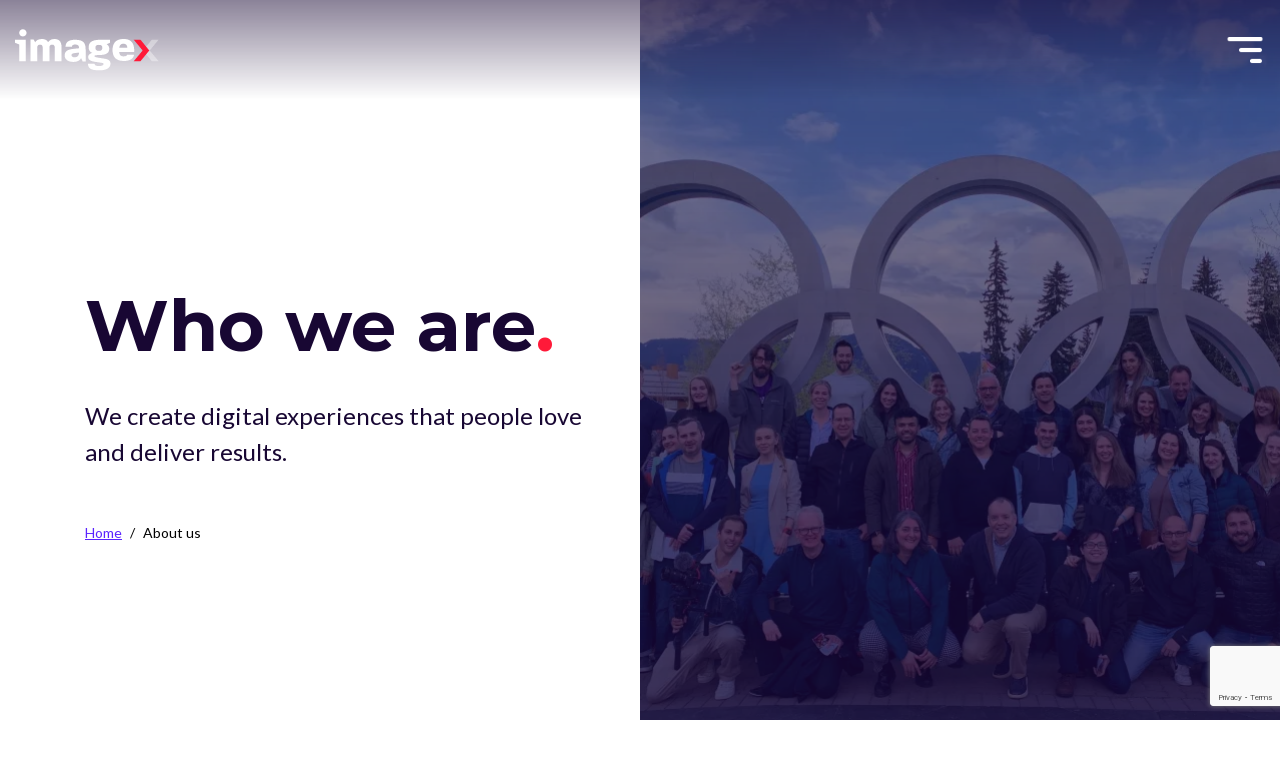

--- FILE ---
content_type: text/html; charset=UTF-8
request_url: https://imagexmedia.com/about
body_size: 45662
content:
<!DOCTYPE html>
<html lang="en" dir="ltr" prefix="og: https://ogp.me/ns#">
  <head>
    <meta charset="utf-8" />
<script>(function(w,d,s,l,i){w[l]=w[l]||[];w[l].push({'gtm.start':
new Date().getTime(),event:'gtm.js'});var f=d.getElementsByTagName(s)[0],
j=d.createElement(s),dl=l!='dataLayer'?'&amp;l='+l:'';j.async=true;j.src=
'https://www.googletagmanager.com/gtm.js?id='+i+dl;f.parentNode.insertBefore(j,f);
})(window,document,'script','dataLayer','GTM-T3WWXC');
</script>
<meta name="description" content="ImageX has been consistently ranked #1 Drupal Agency on Clutch.co. Learn more about what makes our team exceptionally outstanding." />
<link rel="canonical" href="https://imagexmedia.com/about" />
<meta name="twitter:card" content="summary_large_image" />
<meta name="twitter:description" content="We’re obsessed with your success and creating digital experiences your users will genuinely love. Since 2001, ImageX has been delivering awesome Drupal websites that are beautiful inside and out. We take pride in the websites we build. Some have received awards, others have been featured in articles or online galleries for their great design. But we’re even prouder of the people who create them. Whether roasting coffee or racing cars, hitting the links or the slopes, we’re passionate about what we do. We&#039;re constantly pushing ourselves, and the web to get better." />
<meta name="twitter:title" content="About us" />
<meta name="twitter:site" content="@imagex_media" />
<meta name="twitter:image" content="https://imagexmedia.com/media/image/346" />
<meta name="Generator" content="Drupal 10 (https://www.drupal.org)" />
<meta name="MobileOptimized" content="width" />
<meta name="HandheldFriendly" content="true" />
<meta name="viewport" content="width=device-width, initial-scale=1.0" />
<script type="application/ld+json">{
    "@context": "https://schema.org",
    "@graph": [
        {
            "@type": "ImageObject",
            "name": "About us",
            "url": "/media/image/346"
        }
    ]
}</script>
<link rel="icon" href="/themes/custom/ixm/favicon.ico" type="image/vnd.microsoft.icon" />

    <title>Learn More About the #1 Clutch Ranked Drupal Web Agency</title>
    <link rel="stylesheet" media="all" href="/sites/default/files/css/css__nrjjv81lvyNsWg1n-gtHx9EU_O4VBNmhOcNusxBn0A.css?delta=0&amp;language=en&amp;theme=ixm&amp;include=[base64]" />
<link rel="stylesheet" media="all" href="https://unpkg.com/aos@2.3.1/dist/aos.css" />
<link rel="stylesheet" media="all" href="/sites/default/files/css/css_PPiSVMcxs3mBjdio0gsymxk3H7alZU4kz25cE_HK8E8.css?delta=2&amp;language=en&amp;theme=ixm&amp;include=[base64]" />
<link rel="stylesheet" media="all" href="//fonts.googleapis.com/icon?family=Material+Icons|Material+Icons+Round" defer async />
<link rel="stylesheet" media="all" href="//fonts.googleapis.com/css2?family=Montserrat:ital,wght@0,100;0,200;0,300;0,400;0,500;0,600;0,700;1,100;1,200;1,300;1,400;1,500;1,600&amp;display=swap" defer async />
<link rel="stylesheet" media="all" href="//fonts.googleapis.com/css2?family=Lato:wght@100;300;400;700;900&amp;display=swap" defer async />
<link rel="stylesheet" media="all" href="//use.typekit.net/kdv7irc.css?display=swap" defer async />
<link rel="stylesheet" media="all" href="//cdnjs.cloudflare.com/ajax/libs/font-awesome/5.1.1/css/all.min.css?display=swap" defer async />
<link rel="stylesheet" media="all" href="/sites/default/files/css/css_vTJ97GGgoeX3pExOZ3fybESLBuyEfSzp2MtyoTxv55Q.css?delta=8&amp;language=en&amp;theme=ixm&amp;include=[base64]" />

    
  </head>
  <body class="path-node page-node-type-landing-page">
        <a href="#main-content" class="visually-hidden focusable skip-link">
      Skip to main content
    </a>
    <noscript><iframe src="https://www.googletagmanager.com/ns.html?id=GTM-T3WWXC" height="0" width="0" style="display:none;visibility:hidden;"></iframe>
</noscript>
      <div class="dialog-off-canvas-main-canvas" data-off-canvas-main-canvas>
    

<div class="layout-container">
            



  
<header  class="main-header transition__ease-all sticky-top">
  <div class="container-xxl">
    <div class="d-flex align-items-center">
      <div class="site__logo me-auto">
        <a href="/">
          <svg version='1.1' xmlns='http://www.w3.org/2000/svg' viewBox='0 0 108 32' width='175' height='52'>
  <path class="transition__ease-all" d='M5.9 5.644c1.525 0 2.761-1.232 2.761-2.752s-1.236-2.751-2.761-2.751-2.762 1.232-2.762 2.751c0 1.52 1.236 2.752 2.762 2.752z' />
  <path class="transition__ease-all" d='M8.14 8.178h-8.14v2.312l3.213 1.335v12.708h4.936v-16.346h-0.033l0.023-0.010z' />
  <path class="transition__ease-all" d='M29.806 24.533v-10.117c0-1.372-0.257-2.514-1.965-2.514s-2.029 1.143-2.029 2.514v10.117h-5.056v-10.117c0-1.372-0.258-2.514-1.997-2.514-1.707 0-2.093 1.143-2.093 2.514v10.117h-5.024v-16.646h2.287l1.192 2.252c0.741-1.338 2.319-2.546 5.024-2.546 1.997 0 3.672 0.587 4.735 2.416 0.483-0.849 1.9-2.416 4.67-2.416 4.605 0 5.378 3.167 5.378 6.919v10.021h-5.121z' />
  <path class="transition__ease-all" d='M44.926 18.347c-1.949 0.193-2.546 0.771-2.546 1.54 0 0.995 0.755 1.701 2.546 1.701 2.2 0 3.112-1.604 3.143-3.624l-3.143 0.384zM50.772 24.828l-1.163-2.566c-1.1 1.861-2.829 2.855-5.689 2.855-3.772 0-6.664-1.604-6.664-5.036 0-3.144 2.107-4.459 6.601-4.942l4.212-0.449c0-1.893-0.691-2.887-2.829-2.887-2.012 0-2.389 0.673-2.577 1.635h-4.778c0.157-2.695 1.383-5.261 7.229-5.261 6.853 0 7.859 3.144 7.859 7.378v9.272h-2.201z' />
  <path class="transition__ease-all" d='M62.902 12.082c-2.062 0-2.577 0.871-2.577 2.194 0 1.454 0.484 2.422 2.61 2.422 2.062 0 2.544-0.968 2.544-2.422 0-1.29-0.418-2.194-2.577-2.194zM63.289 31.542c-6.765 0-8.409-1.678-8.57-4.969h4.993c0.194 1.161 0.515 1.645 3.641 1.645 2.642 0 3.060-1.033 3.060-1.613s-0.58-0.645-1.739-0.838l-4.157-0.646c-2.963-0.451-5.637-1.226-5.637-3.808 0-1.516 1.257-2.646 3.029-3.098-1.901-0.709-2.675-2.42-2.675-4.066 0-3.291 1.515-5.97 8.601-5.97h7.442v2.258l-2.544 1.227c0.966 0.419 1.933 1.516 1.933 3.162 0 3.195-1.482 5.066-8.183 5.066-2.577 0-2.836 0.356-2.836 0.775 0 0.483 0.226 0.774 4.124 1.42 2.546 0.419 3.287 0.548 3.287 0.548 2.254 0.388 4.542 1.097 4.542 3.679s-1.739 5.228-8.312 5.228v0z' />
  <path class="transition__ease-all" d='M81.289 11.19c-1.986 0-2.915 1.277-3.075 3h5.989c0-1.692-0.8-3-2.914-3zM81.641 24.403c-6.854 0-8.488-4.149-8.488-8.425 0-4.214 1.667-8.426 8.393-8.426 6.277 0 7.848 4.309 7.848 8.585 0 0.48 0 0.958-0.066 1.437h-11.145c0.031 2.17 1.056 3.318 3.236 3.318 1.825 0 2.466-0.574 2.657-1.212h5.221c-0.385 2.584-2.69 4.723-7.656 4.723v0z' />
  <path class="transition__ease-all" opacity='0.379929' d='M96.050 16.376l6.565-8.198h5.078l-6.694 8.198 6.694 8.157h-5.078l-6.565-8.157z' />
  <path class="transition__ease-all fill-primary" d='M94.142 24.533h-5.078l6.694-8.157-6.694-8.198h5.078l6.565 8.198-6.565 8.157z' />
</svg>

          <span class="sr-only">Home</span>
        </a>
      </div>
      <button class="btn p-0 m-0 border-0 mm-toggler rounded-circle" id="menuToggle">
        <svg class="mm-toggler__burger" version="1.1" height="100" width="100" viewBox="0 0 100 100">
  <path d="M 60,65 H 70 C 70,65 75,65.198488 75,70.762712 C 75,73.779026 74.368822,78.389831 66.525424,78.389831 C 22.092231,78.389831 -18.644068,-30.508475 -18.644068,-30.508475" />
  <path d="M 50,35 H 70 C 70,35 81.355932,35.300135 81.355932,25.635593 C 81.355932,20.906215 78.841706,14.830508 72.881356,14.830508 C 35.648232,14.830508 -30.508475,84.322034 -30.508475,84.322034" />
  <path d="M 50,50 H 30 C 30,50 12.288136,47.749959 12.288136,60.169492 C 12.288136,67.738339 16.712974,73.305085 40.677966,73.305085 C 73.791674,73.305085 108.47458,-19.915254 108.47458,-19.915254" />
  <path d="M 45,50 H 70 C 70,50 81.779661,50.277128 81.779661,36.607372 C 81.779661,28.952694 77.941689,25 69.067797,25 C 39.95532,25 -16.949153,119.91525 -16.949153,119.91525" />
  <path d="M 50,65 H 30 C 30,65 17.79661,64.618439 17.79661,74.152543 C 17.79661,80.667556 25.093813,81.355932 38.559322,81.355932 C 89.504001,81.355932 135.59322,-21.186441 135.59322,-21.186441" />
  <path d="M 50,35 H 30 C 30,35 16.525424,35.528154 16.525424,24.152542 C 16.525424,17.535987 22.597755,13.559322 39.40678,13.559322 C 80.617882,13.559322 94.067797,111.01695 94.067797,111.01695" />
</svg>

        <svg class="mm-toggler__close" version="1.1" height="100" width="100" viewBox="0 0 100 100">
  <path d="M 34,32 L 66,68" />
  <path d="M 66,32 L 34,68" />
</svg>

        <span class="sr-only">Menu Toggle</span>
      </button>
    </div>
  </div>
</header>

<section class="fullpage-menu">
  <div class="fullpage-menu-inner overflow-auto">

          <div class="container-xxl">
        
<nav role="navigation" id="block-mainnavigation" data-block-plugin-id="system_menu_block:main">
                  <ul data-block="navigation" class="main-menu navbar-nav justify-content-end flex-wrap font-heading mt-lg-0 pt-lg-0 nav-level-0">
                      <li class="nav-item dropdown">
    <div class="d-flex w-100 flex-column flex-lg-row">

      <a href="/services" class="nav-link me-7 me-lg-0 fw-bold link-white text-wrap" data-drupal-link-system-path="node/2271">Services</a>

                        <div class="btn-group dropend position-static ms-lg-6">
        <button  class="btn border-0 fs-1 text-white p-0 position-absolute position-lg-static end-0 transition__ease-all my-auto"
                data-bs-auto-close="outside"
                data-bs-display="static"
                data-bs-toggle="dropdown"
                aria-expanded="false">
          <svg class="icon__arrow-short" viewBox="0 0 27 17" fill="#FFFFFF" xmlns="http://www.w3.org/2000/svg">
  <path d="M17.288 14.856l5.123-4.96H1.387C.64 9.895 0 9.325 0 8.551c0-.723.587-1.343 1.387-1.343h21.024l-5.123-4.961a1.28 1.28 0 010-1.86 1.384 1.384 0 011.921 0l7.417 7.182c.267.259.374.62.374.93 0 .362-.107.672-.374.93l-7.417 7.182a1.384 1.384 0 01-1.92 0c-.534-.516-.534-1.24 0-1.756z" fill="#fff"/>
</svg>

          <svg class="icon__arrow-long" xmlns="http://www.w3.org/2000/svg" viewBox="0 0 67 20" fill="none">
  <path d="M56.142 17.478l5.727-5.836H1.551A1.555 1.555 0 010 10.062C0 9.21.656 8.48 1.551 8.48h60.318l-5.727-5.836a1.562 1.562 0 010-2.189 1.492 1.492 0 012.148 0l8.292 8.45c.299.304.418.73.418 1.094 0 .426-.12.79-.418 1.094l-8.292 8.45a1.492 1.492 0 01-2.148 0c-.596-.608-.596-1.459 0-2.066z" fill="#fff"/>
</svg>

          <span class="sr-only">Open Menu</span>
        </button>
                    <ul data-block="navigation" class="font-base mt-xxl-4 pt-xxl-3 mt-lg-3 pt-lg-2 ms-lg-7-xxx dropdown-menu bg-transparent border-0 mt-0 mb-0 pb-2 pb-lg-0 ms-lg-6 position-static position-lg-absolute nav-level-1">
                      <li class="nav-item dropdown">
    <div class="d-flex w-100 flex-column flex-lg-row">

      <a href="/services/strategy" class="dropdown-item link-white text-wrap" data-drupal-link-system-path="node/2232">Strategy</a>

                        <div class="btn-group dropend position-static ms-lg-5">
        <button  class="btn border-0 fs-1 text-white p-0 position-absolute position-lg-static end-0 transition__ease-all my-auto"
                data-bs-auto-close="outside"
                data-bs-display="static"
                data-bs-toggle="dropdown"
                aria-expanded="false">
          <svg class="icon__arrow-short" viewBox="0 0 27 17" fill="#FFFFFF" xmlns="http://www.w3.org/2000/svg">
  <path d="M17.288 14.856l5.123-4.96H1.387C.64 9.895 0 9.325 0 8.551c0-.723.587-1.343 1.387-1.343h21.024l-5.123-4.961a1.28 1.28 0 010-1.86 1.384 1.384 0 011.921 0l7.417 7.182c.267.259.374.62.374.93 0 .362-.107.672-.374.93l-7.417 7.182a1.384 1.384 0 01-1.92 0c-.534-.516-.534-1.24 0-1.756z" fill="#fff"/>
</svg>

          <svg class="icon__arrow-long" xmlns="http://www.w3.org/2000/svg" viewBox="0 0 67 20" fill="none">
  <path d="M56.142 17.478l5.727-5.836H1.551A1.555 1.555 0 010 10.062C0 9.21.656 8.48 1.551 8.48h60.318l-5.727-5.836a1.562 1.562 0 010-2.189 1.492 1.492 0 012.148 0l8.292 8.45c.299.304.418.73.418 1.094 0 .426-.12.79-.418 1.094l-8.292 8.45a1.492 1.492 0 01-2.148 0c-.596-.608-.596-1.459 0-2.066z" fill="#fff"/>
</svg>

          <span class="sr-only">Open Menu</span>
        </button>
                    <ul data-block="navigation" class="font-base mt-lg-0 pt-lg-0 dropdown-menu bg-transparent border-0 mt-0 mb-0 pb-2 pb-lg-0 ms-lg-6 position-static position-lg-absolute ps-5 ps-lg-0 nav-level-2">
                      <li class="nav-item">
    <div class="d-flex w-100 flex-column flex-lg-row">

      <a href="/services/search-engine-optimization-seo" class="dropdown-item link-white text-wrap" data-drupal-link-system-path="node/2192">Search Engine Optimization (SEO)</a>

                  
      
    </div>
  </li>

          </ul>
  
      </div>
      
    </div>
  </li>

                      <li class="nav-item">
    <div class="d-flex w-100 flex-column flex-lg-row">

      <a href="/services/design" class="dropdown-item link-white text-wrap" data-drupal-link-system-path="node/2233">Design</a>

                  
      
    </div>
  </li>

                      <li class="nav-item dropdown">
    <div class="d-flex w-100 flex-column flex-lg-row">

      <a href="/services/develop" class="dropdown-item link-white text-wrap" data-drupal-link-system-path="node/2234">Develop</a>

                        <div class="btn-group dropend position-static ms-lg-5">
        <button  class="btn border-0 fs-1 text-white p-0 position-absolute position-lg-static end-0 transition__ease-all my-auto"
                data-bs-auto-close="outside"
                data-bs-display="static"
                data-bs-toggle="dropdown"
                aria-expanded="false">
          <svg class="icon__arrow-short" viewBox="0 0 27 17" fill="#FFFFFF" xmlns="http://www.w3.org/2000/svg">
  <path d="M17.288 14.856l5.123-4.96H1.387C.64 9.895 0 9.325 0 8.551c0-.723.587-1.343 1.387-1.343h21.024l-5.123-4.961a1.28 1.28 0 010-1.86 1.384 1.384 0 011.921 0l7.417 7.182c.267.259.374.62.374.93 0 .362-.107.672-.374.93l-7.417 7.182a1.384 1.384 0 01-1.92 0c-.534-.516-.534-1.24 0-1.756z" fill="#fff"/>
</svg>

          <svg class="icon__arrow-long" xmlns="http://www.w3.org/2000/svg" viewBox="0 0 67 20" fill="none">
  <path d="M56.142 17.478l5.727-5.836H1.551A1.555 1.555 0 010 10.062C0 9.21.656 8.48 1.551 8.48h60.318l-5.727-5.836a1.562 1.562 0 010-2.189 1.492 1.492 0 012.148 0l8.292 8.45c.299.304.418.73.418 1.094 0 .426-.12.79-.418 1.094l-8.292 8.45a1.492 1.492 0 01-2.148 0c-.596-.608-.596-1.459 0-2.066z" fill="#fff"/>
</svg>

          <span class="sr-only">Open Menu</span>
        </button>
                    <ul data-block="navigation" class="font-base mt-lg-0 pt-lg-0 dropdown-menu bg-transparent border-0 mt-0 mb-0 pb-2 pb-lg-0 ms-lg-6 position-static position-lg-absolute ps-5 ps-lg-0 nav-level-2">
                      <li class="nav-item">
    <div class="d-flex w-100 flex-column flex-lg-row">

      <a href="/drupal" class="dropdown-item link-white text-wrap" data-drupal-link-system-path="node/2308">Drupal Experts: Why Our Agency Chooses Drupal | ImageX</a>

                  
      
    </div>
  </li>

          </ul>
  
      </div>
      
    </div>
  </li>

                      <li class="nav-item">
    <div class="d-flex w-100 flex-column flex-lg-row">

      <a href="/services/evolve" class="dropdown-item link-white text-wrap" data-drupal-link-system-path="node/2235">Evolve</a>

                  
      
    </div>
  </li>

          </ul>
  
      </div>
      
    </div>
  </li>

                      <li class="nav-item">
    <div class="d-flex w-100 flex-column flex-lg-row">

      <a href="/work" class="nav-link me-7 me-lg-0 fw-bold link-white text-wrap" data-drupal-link-system-path="node/2202">Work</a>

                  
      
    </div>
  </li>

                      <li class="nav-item dropdown">
    <div class="d-flex w-100 flex-column flex-lg-row">

      <a href="/drupal-solutions-industries-we-work" class="nav-link me-7 me-lg-0 fw-bold link-white text-wrap" data-drupal-link-system-path="node/2749">Industries</a>

                        <div class="btn-group dropend position-static ms-lg-6">
        <button  class="btn border-0 fs-1 text-white p-0 position-absolute position-lg-static end-0 transition__ease-all my-auto"
                data-bs-auto-close="outside"
                data-bs-display="static"
                data-bs-toggle="dropdown"
                aria-expanded="false">
          <svg class="icon__arrow-short" viewBox="0 0 27 17" fill="#FFFFFF" xmlns="http://www.w3.org/2000/svg">
  <path d="M17.288 14.856l5.123-4.96H1.387C.64 9.895 0 9.325 0 8.551c0-.723.587-1.343 1.387-1.343h21.024l-5.123-4.961a1.28 1.28 0 010-1.86 1.384 1.384 0 011.921 0l7.417 7.182c.267.259.374.62.374.93 0 .362-.107.672-.374.93l-7.417 7.182a1.384 1.384 0 01-1.92 0c-.534-.516-.534-1.24 0-1.756z" fill="#fff"/>
</svg>

          <svg class="icon__arrow-long" xmlns="http://www.w3.org/2000/svg" viewBox="0 0 67 20" fill="none">
  <path d="M56.142 17.478l5.727-5.836H1.551A1.555 1.555 0 010 10.062C0 9.21.656 8.48 1.551 8.48h60.318l-5.727-5.836a1.562 1.562 0 010-2.189 1.492 1.492 0 012.148 0l8.292 8.45c.299.304.418.73.418 1.094 0 .426-.12.79-.418 1.094l-8.292 8.45a1.492 1.492 0 01-2.148 0c-.596-.608-.596-1.459 0-2.066z" fill="#fff"/>
</svg>

          <span class="sr-only">Open Menu</span>
        </button>
                    <ul data-block="navigation" class="font-base mt-xxl-4 pt-xxl-3 mt-lg-3 pt-lg-2 ms-lg-7-xxx dropdown-menu bg-transparent border-0 mt-0 mb-0 pb-2 pb-lg-0 ms-lg-6 position-static position-lg-absolute nav-level-1">
                      <li class="nav-item">
    <div class="d-flex w-100 flex-column flex-lg-row">

      <a href="/higher-education" target="_self" class="dropdown-item link-white text-wrap" data-drupal-link-system-path="node/2587">Higher Education</a>

                  
      
    </div>
  </li>

                      <li class="nav-item">
    <div class="d-flex w-100 flex-column flex-lg-row">

      <a href="/your-trusted-nonprofit-website-design-development-company" target="_self" class="dropdown-item link-white text-wrap" data-drupal-link-system-path="node/2649">Nonprofit</a>

                  
      
    </div>
  </li>

                      <li class="nav-item">
    <div class="d-flex w-100 flex-column flex-lg-row">

      <a href="/your-trusted-government-website-development-agency" target="_self" class="dropdown-item link-white text-wrap" data-drupal-link-system-path="node/2759">Government &amp; Public</a>

                  
      
    </div>
  </li>

                      <li class="nav-item">
    <div class="d-flex w-100 flex-column flex-lg-row">

      <a href="/enterprise-corporate-website-design-and-development-services" target="_self" class="dropdown-item link-white text-wrap" data-drupal-link-system-path="node/2709">Enterprise</a>

                  
      
    </div>
  </li>

          </ul>
  
      </div>
      
    </div>
  </li>

                      <li class="nav-item dropdown">
    <div class="d-flex w-100 flex-column flex-lg-row">

      <a href="/about" class="nav-link me-7 me-lg-0 fw-bold active-trail active link-white text-wrap is-active" data-drupal-link-system-path="node/2237" aria-current="page">About</a>

                        <div class="btn-group dropend position-static ms-lg-6">
        <button  class="btn border-0 fs-1 text-white p-0 position-absolute position-lg-static end-0 transition__ease-all my-auto"
                data-bs-auto-close="outside"
                data-bs-display="static"
                data-bs-toggle="dropdown"
                aria-expanded="false">
          <svg class="icon__arrow-short" viewBox="0 0 27 17" fill="#FFFFFF" xmlns="http://www.w3.org/2000/svg">
  <path d="M17.288 14.856l5.123-4.96H1.387C.64 9.895 0 9.325 0 8.551c0-.723.587-1.343 1.387-1.343h21.024l-5.123-4.961a1.28 1.28 0 010-1.86 1.384 1.384 0 011.921 0l7.417 7.182c.267.259.374.62.374.93 0 .362-.107.672-.374.93l-7.417 7.182a1.384 1.384 0 01-1.92 0c-.534-.516-.534-1.24 0-1.756z" fill="#fff"/>
</svg>

          <svg class="icon__arrow-long" xmlns="http://www.w3.org/2000/svg" viewBox="0 0 67 20" fill="none">
  <path d="M56.142 17.478l5.727-5.836H1.551A1.555 1.555 0 010 10.062C0 9.21.656 8.48 1.551 8.48h60.318l-5.727-5.836a1.562 1.562 0 010-2.189 1.492 1.492 0 012.148 0l8.292 8.45c.299.304.418.73.418 1.094 0 .426-.12.79-.418 1.094l-8.292 8.45a1.492 1.492 0 01-2.148 0c-.596-.608-.596-1.459 0-2.066z" fill="#fff"/>
</svg>

          <span class="sr-only">Open Menu</span>
        </button>
                    <ul data-block="navigation" class="font-base mt-xxl-4 pt-xxl-3 mt-lg-3 pt-lg-2 ms-lg-7-xxx dropdown-menu bg-transparent border-0 mt-0 mb-0 pb-2 pb-lg-0 ms-lg-6 position-static position-lg-absolute nav-level-1">
                      <li class="nav-item dropdown">
    <div class="d-flex w-100 flex-column flex-lg-row">

      <a href="/about/team" class="dropdown-item link-white text-wrap" data-drupal-link-system-path="node/2272">Our team</a>

                        <div class="btn-group dropend position-static ms-lg-5">
        <button  class="btn border-0 fs-1 text-white p-0 position-absolute position-lg-static end-0 transition__ease-all my-auto"
                data-bs-auto-close="outside"
                data-bs-display="static"
                data-bs-toggle="dropdown"
                aria-expanded="false">
          <svg class="icon__arrow-short" viewBox="0 0 27 17" fill="#FFFFFF" xmlns="http://www.w3.org/2000/svg">
  <path d="M17.288 14.856l5.123-4.96H1.387C.64 9.895 0 9.325 0 8.551c0-.723.587-1.343 1.387-1.343h21.024l-5.123-4.961a1.28 1.28 0 010-1.86 1.384 1.384 0 011.921 0l7.417 7.182c.267.259.374.62.374.93 0 .362-.107.672-.374.93l-7.417 7.182a1.384 1.384 0 01-1.92 0c-.534-.516-.534-1.24 0-1.756z" fill="#fff"/>
</svg>

          <svg class="icon__arrow-long" xmlns="http://www.w3.org/2000/svg" viewBox="0 0 67 20" fill="none">
  <path d="M56.142 17.478l5.727-5.836H1.551A1.555 1.555 0 010 10.062C0 9.21.656 8.48 1.551 8.48h60.318l-5.727-5.836a1.562 1.562 0 010-2.189 1.492 1.492 0 012.148 0l8.292 8.45c.299.304.418.73.418 1.094 0 .426-.12.79-.418 1.094l-8.292 8.45a1.492 1.492 0 01-2.148 0c-.596-.608-.596-1.459 0-2.066z" fill="#fff"/>
</svg>

          <span class="sr-only">Open Menu</span>
        </button>
                    <ul data-block="navigation" class="font-base mt-lg-0 pt-lg-0 dropdown-menu bg-transparent border-0 mt-0 mb-0 pb-2 pb-lg-0 ms-lg-6 position-static position-lg-absolute ps-5 ps-lg-0 nav-level-2">
                      <li class="nav-item">
    <div class="d-flex w-100 flex-column flex-lg-row">

      <a href="/team/north-america" class="dropdown-item link-white text-wrap" title="Learn more about our team in North America" data-drupal-link-system-path="node/2350">ImageX North America</a>

                  
      
    </div>
  </li>

                      <li class="nav-item">
    <div class="d-flex w-100 flex-column flex-lg-row">

      <a href="/team/ukraine" class="dropdown-item link-white text-wrap" title="Learn more about our team in Europe" data-drupal-link-system-path="node/2348">ImageX Europe</a>

                  
      
    </div>
  </li>

                      <li class="nav-item">
    <div class="d-flex w-100 flex-column flex-lg-row">

      <a href="/team/latin-america" class="dropdown-item link-white text-wrap" title="Learn more about our team in Latin America" data-drupal-link-system-path="node/2331">ImageX Latin America</a>

                  
      
    </div>
  </li>

          </ul>
  
      </div>
      
    </div>
  </li>

                      <li class="nav-item">
    <div class="d-flex w-100 flex-column flex-lg-row">

      <a href="/careers" class="dropdown-item link-white text-wrap" data-drupal-link-system-path="node/2238">Careers</a>

                  
      
    </div>
  </li>

          </ul>
  
      </div>
      
    </div>
  </li>

                      <li class="nav-item">
    <div class="d-flex w-100 flex-column flex-lg-row">

      <a href="/blog" class="class nav-link me-7 me-lg-0 fw-bold link-white text-wrap" data-drupal-link-system-path="node/2544">Insights</a>

                  
      
    </div>
  </li>

                      <li class="nav-item">
    <div class="d-flex w-100 flex-column flex-lg-row">

      <a href="/contact" class="nav-link me-7 me-lg-0 fw-bold link-white text-wrap" data-drupal-link-system-path="node/2266">Contact</a>

                  
      
    </div>
  </li>

          </ul>
  



  </nav>

      </div>
    
    <div class="menu-bg" role="presentation">
      <span class="bg-blue-medium"></span>
      <span class="bg-blue-medium"></span>
      <span class="bg-blue-medium"></span>
    </div>
  </div>
</section>
        
    
    <main class="page-content clearfix" role="main">
      <div class="visually-hidden"><a id="main-content" tabindex="-1"></a></div>
      
              <div>
    <div data-drupal-messages-fallback class="hidden"></div><div id="block-ixm-content" data-block-plugin-id="system_main_block">
  
    
      <article class="node node--type-landing-page node--view-mode-full">

  
    

  <div class="node__content">
    <div  class="_none ixm-section"><div  class="w-100">  
  <div  class="gx-0 layout row layout-builder__layout">
    
                        <div  class="col-12">
          <div class="_none block-type--simple-hero-banner block-uuid--b26b2ce7-06d0-4caf-b9ce-81b4b8b15ac4 simple-hero-normal simple-hero-wrapper block position-relative block-layout-builder block-inline-blocksimple-hero-banner d-flex align-content-center" data-block-plugin-id="inline_block:simple_hero_banner">
      <div class="simple-hero__background bg-purple-light d-none d-md-block after-dark "
         style="background-image:url(/sites/default/files/styles/hero_banner/public/2023-09/IMG_4639.JPG.webp?itok=pA_y7USZ)"></div>
    <div class="simple-hero container mt-10 mt-md-0 d-flex flex-column">
      <div class="row h-100 pt-md-9 g-md-8 flex-fill">
        <div class="col-md-6 simple-hero__content d-flex flex-column justify-content-center">
          
                      <h1 class="display-2 fw-bolder mb-5">
              Who we are<span class="punctuation">.</span>            </h1>
                    
          <div class="fs-4">
            
            <div class="field field--name-body field--type-text-with-summary field--label-hidden field__item"><p>We create digital experiences that people love and deliver results.</p></div>
      
          </div>
          <div class="my-3">
              <nav role="navigation" aria-labelledby="system-breadcrumb">
    <h2 id="system-breadcrumb" class="visually-hidden">Breadcrumb</h2>
    <ol class="breadcrumb mb-0">
              <li class="breadcrumb-item ">
                      <a class="text-blue-indigo text-decoration-underline" href="/" title="Home">
              Home
            </a>
                  </li>
              <li class="breadcrumb-item active">
                      About us
                  </li>
          </ol>
  </nav>

          </div>
        </div>
                  <div class="simple-hero__image d-block d-md-none p-0 after-dark ">
            
            <div class="blazy blazy--field blazy--field-background-image blazy--field-background-image--full field field--name-field-background-image field--type-image field--label-hidden field__item" data-blazy="">    <div data-b-token="b-7d1be9afa92" class="media media--blazy media--image is-b-loading"><img alt="ImageX team in whistler Canada" decoding="async" class="media__element b-lazy" loading="eager" data-src="/sites/default/files/styles/hero_banner/public/2023-09/IMG_4639.JPG.webp?itok=pA_y7USZ" src="data:image/svg+xml;charset=utf-8,%3Csvg%20xmlns%3D&#039;http%3A%2F%2Fwww.w3.org%2F2000%2Fsvg&#039;%20viewBox%3D&#039;0%200%201%201&#039;%2F%3E" width="1023" height="767" />
        </div>
  </div>
      
          </div>
              </div>
    </div>
  </div>

        </div>
                                                                                                                                                                                              
  </div>

</div></div>
<div  class="_none ixm-section"><div  class="container">  
  <div  class="layout row layout-builder__layout">
    
                        <div  class="col-12">
          
        </div>
                                                                                                                                                                                              
  </div>

</div></div>
<div  class="_none ixm-section"><div  class="w-100">  
  <div  class="gx-0 layout row layout-builder__layout">
    
                        <div  class="col-12">
          <div class="_none block-type--basic block-uuid--05dac4ea-2855-448f-9fbc-9ac181a92a87" data-block-plugin-id="inline_block:basic">
  
    
      
            <div class="field field--name-body field--type-text-with-summary field--label-hidden field__item"><div class="bg-light position-relative overflow-hidden"><div><div class="container"><div class="row"><div class="col-xl-7 col-lg-7 col"><div class="pt-5 pb-5 pb-lg-7 p2"><div class="drupal-content"><p>We’re obsessed with your success and creating digital experiences your users will genuinely love. Since 2001, ImageX has been delivering awesome Drupal websites that are beautiful inside and out.</p><p>We take pride in the websites we build. Some have received awards, others have been featured in articles or online galleries for their great design. But we’re even prouder of the people who create them.</p><p>Whether roasting coffee or racing cars, hitting the links or the slopes, we’re passionate about what we do. We're constantly pushing ourselves, and the web to get better.</p></div></div></div></div></div><img class="section__inline-hero--img img-fluid d-block" src="https://imagexmedia.com/sites/default/files/2023-03/about_image_devices.png" width="1146" height="624" loading="lazy"></div></div></div>
      
  </div>

<div class="_none block-type--core-values-block block-uuid--923e43f4-e746-4613-96ba-4182ab5ded4b block block-layout-builder block-inline-blockcore-values-block" data-block-plugin-id="inline_block:core_values_block">
  
  
  
    <section class="section__values">
      <div class="container">
        <h2 class="fw-bolder text-secondary pt-5 mb-2 with-decorative-period">Values</h2>
      </div>
      <div class="container">
        <div
          class="value-props-nav justify-content-center text-center d-none d-lg-flex nav nav-fill"
          role="tablist">
          
                      <div class="nav-item">
              <a href="#" role="tab" data-rb-event-key="0"
                 aria-selected="true"
                 class="d-flex flex-column px-lg-2 p-0 py-lg-5 transition__ease-link nav-link">
                <div class="nav-icon d-none d-md-block">
                        <i class="icon icon-values-ao icon-5x d-inline-block" role="presentation">
    <svg role="img" xmlns:xlink="http://www.w3.org/1999/xlink" fill="currentColor" viewBox="0 0 20 20">
      <use xlink:href="#values-ao"></use>
    </svg>
  </i>
  


                </div>
                <div
                  class="font-heading font-size-base fw-bold pb-5 py-lg-2 my-3">Authentic Optimism</div>
                <div class="pb-3">
                        <i class="icon icon-chevron-down icon-2x d-inline-block" role="presentation">
    <svg role="img" xmlns:xlink="http://www.w3.org/1999/xlink" fill="currentColor" viewBox="0 0 20 20">
      <use xlink:href="#chevron-down"></use>
    </svg>
  </i>
  


                </div>
              </a>
            </div>
                      <div class="nav-item">
              <a href="#" role="tab" data-rb-event-key="1"
                 aria-selected="false"
                 class="d-flex flex-column px-lg-2 p-0 py-lg-5 transition__ease-link nav-link">
                <div class="nav-icon d-none d-md-block">
                        <i class="icon icon-values-qo icon-5x d-inline-block" role="presentation">
    <svg role="img" xmlns:xlink="http://www.w3.org/1999/xlink" fill="currentColor" viewBox="0 0 20 20">
      <use xlink:href="#values-qo"></use>
    </svg>
  </i>
  


                </div>
                <div
                  class="font-heading font-size-base fw-bold pb-5 py-lg-2 my-3">Quality Obsessed</div>
                <div class="pb-3">
                        <i class="icon icon-chevron-down icon-2x d-inline-block" role="presentation">
    <svg role="img" xmlns:xlink="http://www.w3.org/1999/xlink" fill="currentColor" viewBox="0 0 20 20">
      <use xlink:href="#chevron-down"></use>
    </svg>
  </i>
  


                </div>
              </a>
            </div>
                      <div class="nav-item">
              <a href="#" role="tab" data-rb-event-key="2"
                 aria-selected="false"
                 class="d-flex flex-column px-lg-2 p-0 py-lg-5 transition__ease-link nav-link">
                <div class="nav-icon d-none d-md-block">
                        <i class="icon icon-values-ec icon-5x d-inline-block" role="presentation">
    <svg role="img" xmlns:xlink="http://www.w3.org/1999/xlink" fill="currentColor" viewBox="0 0 20 20">
      <use xlink:href="#values-ec"></use>
    </svg>
  </i>
  


                </div>
                <div
                  class="font-heading font-size-base fw-bold pb-5 py-lg-2 my-3">Effective Communication</div>
                <div class="pb-3">
                        <i class="icon icon-chevron-down icon-2x d-inline-block" role="presentation">
    <svg role="img" xmlns:xlink="http://www.w3.org/1999/xlink" fill="currentColor" viewBox="0 0 20 20">
      <use xlink:href="#chevron-down"></use>
    </svg>
  </i>
  


                </div>
              </a>
            </div>
                      <div class="nav-item">
              <a href="#" role="tab" data-rb-event-key="3"
                 aria-selected="false"
                 class="d-flex flex-column px-lg-2 p-0 py-lg-5 transition__ease-link nav-link">
                <div class="nav-icon d-none d-md-block">
                        <i class="icon icon-values-ae icon-5x d-inline-block" role="presentation">
    <svg role="img" xmlns:xlink="http://www.w3.org/1999/xlink" fill="currentColor" viewBox="0 0 20 20">
      <use xlink:href="#values-ae"></use>
    </svg>
  </i>
  


                </div>
                <div
                  class="font-heading font-size-base fw-bold pb-5 py-lg-2 my-3">Always Evolving</div>
                <div class="pb-3">
                        <i class="icon icon-chevron-down icon-2x d-inline-block" role="presentation">
    <svg role="img" xmlns:xlink="http://www.w3.org/1999/xlink" fill="currentColor" viewBox="0 0 20 20">
      <use xlink:href="#chevron-down"></use>
    </svg>
  </i>
  


                </div>
              </a>
            </div>
                      <div class="nav-item">
              <a href="#" role="tab" data-rb-event-key="4"
                 aria-selected="false"
                 class="d-flex flex-column px-lg-2 p-0 py-lg-5 transition__ease-link nav-link">
                <div class="nav-icon d-none d-md-block">
                        <i class="icon icon-values-st icon-5x d-inline-block" role="presentation">
    <svg role="img" xmlns:xlink="http://www.w3.org/1999/xlink" fill="currentColor" viewBox="0 0 20 20">
      <use xlink:href="#values-st"></use>
    </svg>
  </i>
  


                </div>
                <div
                  class="font-heading font-size-base fw-bold pb-5 py-lg-2 my-3">Succeeding Together</div>
                <div class="pb-3">
                        <i class="icon icon-chevron-down icon-2x d-inline-block" role="presentation">
    <svg role="img" xmlns:xlink="http://www.w3.org/1999/xlink" fill="currentColor" viewBox="0 0 20 20">
      <use xlink:href="#chevron-down"></use>
    </svg>
  </i>
  


                </div>
              </a>
            </div>
                  </div>

      </div>

      <div class="text-bg-purple-light text-center tab-content">
        
                  <div role="tabpanel" aria-hidden="false"
               class="fade tab-pane">
            <div class="d-lg-none bg-white pt-5 nav-item text-blue-light">
              <div class="nav-icon  text-blue-light">
                      <i class="icon icon-values-ao icon-5x d-inline-block" role="presentation">
    <svg role="img" xmlns:xlink="http://www.w3.org/1999/xlink" fill="currentColor" viewBox="0 0 20 20">
      <use xlink:href="#values-ao"></use>
    </svg>
  </i>
  


              </div>
              <div
                class="font-heading font-size-base fw-bold py-lg-2 my-3">Authentic Optimism</div>
              <div class="pb-3">
                      <i class="icon icon-chevron-down icon-2x d-inline-block" role="presentation">
    <svg role="img" xmlns:xlink="http://www.w3.org/1999/xlink" fill="currentColor" viewBox="0 0 20 20">
      <use xlink:href="#chevron-down"></use>
    </svg>
  </i>
  


              </div>
            </div>
            <div class="py-6 fs-6 container">
              <p class="mb-0">We’re authentically optimistic at all times. With ImageX, what you see is very much what you get. We strive for the best and balance our positivity with grounded authenticity.</p>
            </div>
          </div>
                  <div role="tabpanel" aria-hidden="true"
               class="fade tab-pane">
            <div class="d-lg-none bg-white pt-5 nav-item text-blue-light">
              <div class="nav-icon  text-blue-light">
                      <i class="icon icon-values-qo icon-5x d-inline-block" role="presentation">
    <svg role="img" xmlns:xlink="http://www.w3.org/1999/xlink" fill="currentColor" viewBox="0 0 20 20">
      <use xlink:href="#values-qo"></use>
    </svg>
  </i>
  


              </div>
              <div
                class="font-heading font-size-base fw-bold py-lg-2 my-3">Quality Obsessed</div>
              <div class="pb-3">
                      <i class="icon icon-chevron-down icon-2x d-inline-block" role="presentation">
    <svg role="img" xmlns:xlink="http://www.w3.org/1999/xlink" fill="currentColor" viewBox="0 0 20 20">
      <use xlink:href="#chevron-down"></use>
    </svg>
  </i>
  


              </div>
            </div>
            <div class="py-6 fs-6 container">
              <p class="mb-0">We’re genuinely welcoming and attentive to every client. We’re obsessed with quality and constantly deliver excellent digital experiences for our clients.</p>
            </div>
          </div>
                  <div role="tabpanel" aria-hidden="true"
               class="fade tab-pane">
            <div class="d-lg-none bg-white pt-5 nav-item text-blue-light">
              <div class="nav-icon  text-blue-light">
                      <i class="icon icon-values-ec icon-5x d-inline-block" role="presentation">
    <svg role="img" xmlns:xlink="http://www.w3.org/1999/xlink" fill="currentColor" viewBox="0 0 20 20">
      <use xlink:href="#values-ec"></use>
    </svg>
  </i>
  


              </div>
              <div
                class="font-heading font-size-base fw-bold py-lg-2 my-3">Effective Communication</div>
              <div class="pb-3">
                      <i class="icon icon-chevron-down icon-2x d-inline-block" role="presentation">
    <svg role="img" xmlns:xlink="http://www.w3.org/1999/xlink" fill="currentColor" viewBox="0 0 20 20">
      <use xlink:href="#chevron-down"></use>
    </svg>
  </i>
  


              </div>
            </div>
            <div class="py-6 fs-6 container">
              <p class="mb-0">We strive for clear communication, internally and externally, as less is always more. Our messaging is concise, simple, and relevant but with a touch of personality and clever wit.</p>
            </div>
          </div>
                  <div role="tabpanel" aria-hidden="true"
               class="fade tab-pane">
            <div class="d-lg-none bg-white pt-5 nav-item text-blue-light">
              <div class="nav-icon  text-blue-light">
                      <i class="icon icon-values-ae icon-5x d-inline-block" role="presentation">
    <svg role="img" xmlns:xlink="http://www.w3.org/1999/xlink" fill="currentColor" viewBox="0 0 20 20">
      <use xlink:href="#values-ae"></use>
    </svg>
  </i>
  


              </div>
              <div
                class="font-heading font-size-base fw-bold py-lg-2 my-3">Always Evolving</div>
              <div class="pb-3">
                      <i class="icon icon-chevron-down icon-2x d-inline-block" role="presentation">
    <svg role="img" xmlns:xlink="http://www.w3.org/1999/xlink" fill="currentColor" viewBox="0 0 20 20">
      <use xlink:href="#chevron-down"></use>
    </svg>
  </i>
  


              </div>
            </div>
            <div class="py-6 fs-6 container">
              <p class="mb-0">We’re always evolving to stay at the forefront of the industry. We’re constantly expanding our knowledge, sharing it internally and externally to help our clients.</p>
            </div>
          </div>
                  <div role="tabpanel" aria-hidden="true"
               class="fade tab-pane">
            <div class="d-lg-none bg-white pt-5 nav-item text-blue-light">
              <div class="nav-icon  text-blue-light">
                      <i class="icon icon-values-st icon-5x d-inline-block" role="presentation">
    <svg role="img" xmlns:xlink="http://www.w3.org/1999/xlink" fill="currentColor" viewBox="0 0 20 20">
      <use xlink:href="#values-st"></use>
    </svg>
  </i>
  


              </div>
              <div
                class="font-heading font-size-base fw-bold py-lg-2 my-3">Succeeding Together</div>
              <div class="pb-3">
                      <i class="icon icon-chevron-down icon-2x d-inline-block" role="presentation">
    <svg role="img" xmlns:xlink="http://www.w3.org/1999/xlink" fill="currentColor" viewBox="0 0 20 20">
      <use xlink:href="#chevron-down"></use>
    </svg>
  </i>
  


              </div>
            </div>
            <div class="py-6 fs-6 container">
              <p class="mb-0">We take ownership of issues and see them through to their successful conclusion. We’ll happily go the extra mile, and we take pride and pleasure in meeting our clients’ and colleagues’ needs, ensuring that we all succeed together.</p>
            </div>
          </div>
              </div>

    </section>

  </div>

        </div>
                                                                                                                                                                                              
  </div>

</div></div>
<div  class="bg-blue-medium bg-color bs-text-white _none pt-7 pb-7 ixm-section"><div  class="container">  
  <div  class="gx-0 layout row layout-builder__layout">
    
                        <div  class="col-12">
          <div class="bs-text-white _none mb-6 block-type--basic block-uuid--75b08cc0-f045-467b-b635-471ce68c9b19" data-block-plugin-id="inline_block:basic">
  
    
      
            <div class="field field--name-body field--type-text-with-summary field--label-hidden field__item"><div class="pt-5">
<h2 class="h1 font-weight-bold">Leadership</h2>

<div class="mb-5">
<p>Our work is exceptional because our people are exceptional.</p>
</div>
</div>
</div>
      
  </div>
<div class="views-element-container bs-text-white _none" data-block-plugin-id="views_block:directors_team_members-block_1">
  
    
      <div><div class="team-members-grid js-view-dom-id-3e711ee985bbcc570f1761107190e78f136058542fd6dee58433121c9616a893">
  
  
  

  
  
  

  <div data-drupal-views-infinite-scroll-content-wrapper class="views-infinite-scroll-content-wrapper clearfix">    <div class="views-row text-center mb-5 col-6 col-md-3 col-sm-6"><div  class="node node--type-team-member node--view-mode-teaser d-block position-relative" >
  <img
    alt="Alexander Kolesnikov"
    class="img-fluid rounded-circle mx-auto"
    src="/sites/default/files/styles/crop_profile_photo/public/2021-03/alex_kolesnikov%202020_0.jpg.webp?itok=7VAbbJcW"
  >
  
  <h5 class="fw-bold mt-4"><a class="stretched-link text-reset" href="/team/alexander-kolesnikov"><span>Alexander Kolesnikov</span>
</a></h5>
  
  <div>
            <div class="field field--name-field-position field--type-string field--label-hidden field__item">Director, Software Development</div>
      </div>
</div>
</div>
    <div class="views-row text-center mb-5 col-6 col-md-3 col-sm-6"><div  class="node node--type-team-member node--view-mode-teaser d-block position-relative" >
  <img
    alt="Bjorn Thomson"
    class="img-fluid rounded-circle mx-auto"
    src="/sites/default/files/styles/crop_profile_photo/public/2021-03/Bjorn.jpg.webp?itok=v_5yH6nX"
  >
  
  <h5 class="fw-bold mt-4"><a class="stretched-link text-reset" href="/team/bjorn-thomson"><span>Bjorn Thomson</span>
</a></h5>
  
  <div>
            <div class="field field--name-field-position field--type-string field--label-hidden field__item">Director, Digital Experience Solutions</div>
      </div>
</div>
</div>
    <div class="views-row text-center mb-5 col-6 col-md-3 col-sm-6"><div  class="node node--type-team-member node--view-mode-teaser d-block position-relative" >
  <img
    alt="Brent Wilker"
    class="img-fluid rounded-circle mx-auto"
    src="/sites/default/files/styles/crop_profile_photo/public/2021-03/brent-wilker-about_1.jpeg.webp?itok=2lB2NQ-1"
  >
  
  <h5 class="fw-bold mt-4"><a class="stretched-link text-reset" href="/team/brent-wilker"><span>Brent Wilker</span>
</a></h5>
  
  <div>
            <div class="field field--name-field-position field--type-string field--label-hidden field__item">Chief Growth Officer</div>
      </div>
</div>
</div>
    <div class="views-row text-center mb-5 col-6 col-md-3 col-sm-6"><div  class="node node--type-team-member node--view-mode-teaser d-block position-relative" >
  <img
    alt="Bryan Sharpe"
    class="img-fluid rounded-circle mx-auto"
    src="/sites/default/files/styles/crop_profile_photo/public/2023-08/bryan_0.jpg.webp?itok=2HA6o9fS"
  >
  
  <h5 class="fw-bold mt-4"><a class="stretched-link text-reset" href="/team/bryan-sharpe"><span>Bryan Sharpe</span>
</a></h5>
  
  <div>
            <div class="field field--name-field-position field--type-string field--label-hidden field__item">Director, Software Architecture</div>
      </div>
</div>
</div>
    <div class="views-row text-center mb-5 col-6 col-md-3 col-sm-6"><div  class="node node--type-team-member node--view-mode-teaser d-block position-relative" >
  <img
    alt="Celeste McNeill"
    class="img-fluid rounded-circle mx-auto"
    src="/sites/default/files/styles/crop_profile_photo/public/2021-03/celeste.jpg.webp?itok=-KQpdwS8"
  >
  
  <h5 class="fw-bold mt-4"><a class="stretched-link text-reset" href="/team/celeste-mcneill"><span>Celeste McNeill</span>
</a></h5>
  
  <div>
            <div class="field field--name-field-position field--type-string field--label-hidden field__item">VP, Human Resources</div>
      </div>
</div>
</div>
    <div class="views-row text-center mb-5 col-6 col-md-3 col-sm-6"><div  class="node node--type-team-member node--view-mode-teaser d-block position-relative" >
  <img
    alt="Chris Gray"
    class="img-fluid rounded-circle mx-auto"
    src="/sites/default/files/styles/crop_profile_photo/public/2023-02/Chris.Gray-5671-square.jpg.webp?itok=gJuKUM_I"
  >
  
  <h5 class="fw-bold mt-4"><a class="stretched-link text-reset" href="/team/chris-gray"><span>Chris Gray</span>
</a></h5>
  
  <div>
            <div class="field field--name-field-position field--type-string field--label-hidden field__item">Senior Portfolio Director, Education</div>
      </div>
</div>
</div>
    <div class="views-row text-center mb-5 col-6 col-md-3 col-sm-6"><div  class="node node--type-team-member node--view-mode-teaser d-block position-relative" >
  <img
    alt="Gareth Mason"
    class="img-fluid rounded-circle mx-auto"
    src="/sites/default/files/styles/crop_profile_photo/public/2021-03/Gareth.jpg.webp?itok=nGKeFrZ_"
  >
  
  <h5 class="fw-bold mt-4"><a class="stretched-link text-reset" href="/team/gareth-mason"><span>Gareth Mason</span>
</a></h5>
  
  <div>
            <div class="field field--name-field-position field--type-string field--label-hidden field__item">Chief Operating Officer</div>
      </div>
</div>
</div>
    <div class="views-row text-center mb-5 col-6 col-md-3 col-sm-6"><div  class="node node--type-team-member node--view-mode-teaser d-block position-relative" >
  <img
    alt="Glenn Hilton"
    class="img-fluid rounded-circle mx-auto"
    src="/sites/default/files/styles/crop_profile_photo/public/2021-03/Glenn.png.webp?itok=pvRs5u1I"
  >
  
  <h5 class="fw-bold mt-4"><a class="stretched-link text-reset" href="/team/glenn-hilton"><span>Glenn Hilton</span>
</a></h5>
  
  <div>
            <div class="field field--name-field-position field--type-string field--label-hidden field__item">Chief Executive Officer/ Founder</div>
      </div>
</div>
</div>
    <div class="views-row text-center mb-5 col-6 col-md-3 col-sm-6"><div  class="node node--type-team-member node--view-mode-teaser d-block position-relative" >
  <img
    alt="John Tran"
    class="img-fluid rounded-circle mx-auto"
    src="/sites/default/files/styles/crop_profile_photo/public/2021-03/john-tran_1.jpeg.webp?itok=mUx-ya6V"
  >
  
  <h5 class="fw-bold mt-4"><a class="stretched-link text-reset" href="/team/john-tran"><span>John Tran</span>
</a></h5>
  
  <div>
            <div class="field field--name-field-position field--type-string field--label-hidden field__item">Chief Technology Officer</div>
      </div>
</div>
</div>
    <div class="views-row text-center mb-5 col-6 col-md-3 col-sm-6"><div  class="node node--type-team-member node--view-mode-teaser d-block position-relative" >
  <img
    alt="Kylie Aldridge-Ogden"
    class="img-fluid rounded-circle mx-auto"
    src="/sites/default/files/styles/crop_profile_photo/public/2021-03/Kylie-Aldridge.png.webp?itok=CWvgPUMx"
  >
  
  <h5 class="fw-bold mt-4"><a class="stretched-link text-reset" href="/team/kylie-aldridge-ogden"><span>Kylie Aldridge-Ogden</span>
</a></h5>
  
  <div>
            <div class="field field--name-field-position field--type-string field--label-hidden field__item">Senior Portfolio Director, Nonprofit</div>
      </div>
</div>
</div>
    <div class="views-row text-center mb-5 col-6 col-md-3 col-sm-6"><div  class="node node--type-team-member node--view-mode-teaser d-block position-relative" >
  <img
    alt="Mahya Golabi"
    class="img-fluid rounded-circle mx-auto"
    src="/sites/default/files/styles/crop_profile_photo/public/2021-03/Mahya_Golabi.jpg.webp?itok=UlRsE1gJ"
  >
  
  <h5 class="fw-bold mt-4"><a class="stretched-link text-reset" href="/team/mahya-golabi"><span>Mahya Golabi</span>
</a></h5>
  
  <div>
            <div class="field field--name-field-position field--type-string field--label-hidden field__item">Creative Director</div>
      </div>
</div>
</div>
    <div class="views-row text-center mb-5 col-6 col-md-3 col-sm-6"><div  class="node node--type-team-member node--view-mode-teaser d-block position-relative" >
  <img
    alt="Matt Pettifer"
    class="img-fluid rounded-circle mx-auto"
    src="/sites/default/files/styles/crop_profile_photo/public/2021-03/Matt-Pettifer.jpg.webp?itok=NnasJKF7"
  >
  
  <h5 class="fw-bold mt-4"><a class="stretched-link text-reset" href="/team/matt-pettifer"><span>Matt Pettifer</span>
</a></h5>
  
  <div>
            <div class="field field--name-field-position field--type-string field--label-hidden field__item">Director, Design</div>
      </div>
</div>
</div>
    <div class="views-row text-center mb-5 col-6 col-md-3 col-sm-6"><div  class="node node--type-team-member node--view-mode-teaser d-block position-relative" >
  <img
    alt="Michael Maxim"
    class="img-fluid rounded-circle mx-auto"
    src="/sites/default/files/styles/crop_profile_photo/public/2022-07/mmaxim-photo.jpg.webp?itok=RqffEXiZ"
  >
  
  <h5 class="fw-bold mt-4"><a class="stretched-link text-reset" href="/team/michael-maxim"><span>Michael Maxim</span>
</a></h5>
  
  <div>
            <div class="field field--name-field-position field--type-string field--label-hidden field__item">Director, Business Analysis &amp; Quality Assurance</div>
      </div>
</div>
</div>
    <div class="views-row text-center mb-5 col-6 col-md-3 col-sm-6"><div  class="node node--type-team-member node--view-mode-teaser d-block position-relative" >
  <img
    alt="Rajab Sial"
    class="img-fluid rounded-circle mx-auto"
    src="/sites/default/files/styles/crop_profile_photo/public/2021-03/Rajab%20Sial%20copy.png.webp?itok=r2WQA7C3"
  >
  
  <h5 class="fw-bold mt-4"><a class="stretched-link text-reset" href="/team/rajab-sial"><span>Rajab Sial</span>
</a></h5>
  
  <div>
            <div class="field field--name-field-position field--type-string field--label-hidden field__item">VP, Finance</div>
      </div>
</div>
</div>
    <div class="views-row text-center mb-5 col-6 col-md-3 col-sm-6"><div  class="node node--type-team-member node--view-mode-teaser d-block position-relative" >
  <img
    alt="Rosie Gladden"
    class="img-fluid rounded-circle mx-auto"
    src="/sites/default/files/styles/crop_profile_photo/public/2021-03/Rosie.png.webp?itok=bickf6Gm"
  >
  
  <h5 class="fw-bold mt-4"><a class="stretched-link text-reset" href="/team/rosie-gladden"><span>Rosie Gladden</span>
</a></h5>
  
  <div>
            <div class="field field--name-field-position field--type-string field--label-hidden field__item">VP, Marketing</div>
      </div>
</div>
</div>
    <div class="views-row text-center mb-5 col-6 col-md-3 col-sm-6"><div  class="node node--type-team-member node--view-mode-teaser d-block position-relative" >
  <img
    alt="Travis Ketler"
    class="img-fluid rounded-circle mx-auto"
    src="/sites/default/files/styles/crop_profile_photo/public/2021-03/Travis.jpg.webp?itok=PlzXBJjL"
  >
  
  <h5 class="fw-bold mt-4"><a class="stretched-link text-reset" href="/team/travis-ketler"><span>Travis Ketler</span>
</a></h5>
  
  <div>
            <div class="field field--name-field-position field--type-string field--label-hidden field__item">Senior Portfolio Director, Commercial</div>
      </div>
</div>
</div>
</div>

    


  
  

      <footer>
      <div style="margin-top: 100px; text-align: center;">
<a class="btn btn-outline-white" href="/about/team" title="All team" rel="next">All team</a>
</div>
    </footer>
  
  
</div>
</div>

  </div>

        </div>
                                                                                                                                                                                              
  </div>

</div></div>
<div  class="_none ixm-section"><div  class="w-100">  
  <div  class="gx-0 layout row layout-builder__layout">
    
                        <div  class="col-12">
          <div class="bg-light bg-color _none pt-8 pb-8 block-type--basic block-uuid--1c3a049e-e2ba-40d7-903a-8424d1d92ec9" data-block-plugin-id="inline_block:basic">
  
    
      
            <div class="field field--name-body field--type-text-with-summary field--label-hidden field__item"><div class="container"><div class="row"><div class="mb-5 mb-md-0 d-flex flex-column component--awards-paragraph col-md-6 col-12"><div class="react-reveal" style="animation-delay:0ms;animation-duration:1000ms;animation-fill-mode:both;animation-iteration-count:1;animation-name:react-reveal-11167452047742-1;opacity:1;"><h2 class="font-weight-bold text-purple mb-4">Awards &amp;&nbsp;Accolades</h2></div><div class="react-reveal" style="animation-delay:0ms;animation-duration:1000ms;animation-fill-mode:both;animation-iteration-count:1;animation-name:react-reveal-11167452047742-1;opacity:1;"><div><p class="p2">In recent years, ImageX has won&nbsp;numerous awards for the digital experiences we are proud to have created. These include DotComm awards, AVA Digital Awards, Awwwards, Drupal Splash awards, Indigo Design Awards, and more.</p></div></div><div class="react-reveal mt-auto" style="animation-delay:0ms;animation-duration:1000ms;animation-fill-mode:both;animation-iteration-count:1;animation-name:react-reveal-11167452047742-1;opacity:1;"><div class="mt-4 align-items-center text-center row"><div class="col-lg-4 col-md-6 col-sm-4 col-6"><img class="img-fluid py-3 px-1 px-sm-3" src="https://imagexmedia.com/sites/default/files/styles/medium/public/2021-01/comm.png.webp?itok=HcDp_DBf" alt="COMM Awards logo" width="220" height="68" loading="lazy"></div><div class="col-lg-4 col-md-6 col-sm-4 col-6"><img class="img-fluid py-3 px-1 px-sm-3" src="https://imagexmedia.com/sites/default/files/styles/medium/public/2021-01/internation-splash-awards.png.webp?itok=VsqQHMuy" alt="International Splash Awards logo" width="220" height="50" loading="lazy"></div><div class="col-lg-4 col-md-6 col-sm-4 col-6"><img class="img-fluid py-3 px-1 px-sm-3" src="https://imagexmedia.com/sites/default/files/styles/medium/public/2021-01/marcom-awards.png.webp?itok=jO0EECpt" alt="Marcom Awards logo" width="196" height="120" loading="lazy"></div><div class="col-lg-4 col-md-6 col-sm-4 col-6"><img class="img-fluid py-3 px-1 px-sm-3" src="https://imagexmedia.com/sites/default/files/styles/medium/public/2021-01/ava-digital-awards.png.webp?itok=aDQWARlX" alt="AVA Digital Awards logo" width="220" height="46" loading="lazy"></div><div class="col-lg-4 col-md-6 col-sm-4 col-6"><img class="img-fluid py-3 px-1 px-sm-3" src="https://imagexmedia.com/sites/default/files/styles/medium/public/2021-01/indigo.png.webp?itok=UZqEraVW" alt="Indigo Logo" width="220" height="78" loading="lazy"></div><div class="col-lg-4 col-md-6 col-sm-4 col-6"><img class="img-fluid py-3 px-1 px-sm-3" src="https://imagexmedia.com/sites/default/files/styles/medium/public/2021-02/css_design_grey.png.webp?itok=keELVhZy" alt="CSS Design Awards logo" width="174" height="99" loading="lazy"></div></div></div></div><div class="mb-5 mb-md-0 d-flex flex-column component--awards-paragraph col-md-6 col-12"><div class="react-reveal" style="animation-delay:0ms;animation-duration:1000ms;animation-fill-mode:both;animation-iteration-count:1;animation-name:react-reveal-11167452047742-1;opacity:1;"><h2 class="font-weight-bold text-purple mb-4">&nbsp;</h2></div><div class="react-reveal" style="animation-delay:0ms;animation-duration:1000ms;animation-fill-mode:both;animation-iteration-count:1;animation-name:react-reveal-11167452047742-1;opacity:1;"><p class="p2">Consistently ranked #1 year after year in multiple Clutch categories, based on independent client reviews.</p><p class="p2"><img class="img-fluid py-3 px-1 px-sm-3" src="https://imagexmedia.com/sites/default/files/styles/medium/public/2021-02/clutch_grey.png.webp?itok=0wfwN_Pi" alt="Clutch logo" width="174" height="99" loading="lazy"><a class="btn btn-outline-blue-medium" href="https://clutch.co/profile/imagex">See our Clutch reviews</a></p></div><div class="react-reveal mt-auto" style="animation-delay:0ms;animation-duration:1000ms;animation-fill-mode:both;animation-iteration-count:1;animation-name:react-reveal-11167452047742-1;opacity:1;"><div class="mt-4 align-items-center text-center row">&nbsp;</div></div></div></div></div></div>
      
  </div>
<div class="_none block-type--basic block-uuid--999f9bcd-087b-4600-b724-69493868f60c" data-block-plugin-id="inline_block:basic">
  
    
      
            <div class="field field--name-body field--type-text-with-summary field--label-hidden field__item"><div class="bg-white py-5 py-lg-7">
<div class="container">
<h2 class="font-weight-bold text-purple">Our Partners</h2>

<div>
<p>&nbsp;</p>

<div class="row two-col">
<div class="col-12 col-md-6 col-first">
<p class="p2">When you need the expertise to support strategic initiatives like the integration of other services, ImageX is here to help you get the job done.</p>

<p class="p2">We have the expertise to provide the support to execute your strategic initiatives.</p>
</div>

<div class="col-12 col-md-6 col-second">
<p class="p2">With more than 300 enterprise CMS projects we’ve integrated Drupal with dozens, if not hundreds of 3rd party systems.</p>
</div>
</div>
</div>
</div>
</div>
</div>
      
  </div>
<div class="_none block-type--basic block-uuid--d6ee14fc-873d-480f-b47a-14c0acb2f8da" data-block-plugin-id="inline_block:basic">
  
    
      
            <div class="field field--name-body field--type-text-with-summary field--label-hidden field__item"><div class="bg-light py-5 py-lg-7"><div class="container"><div class="component--partners-paragraph"><a class="img-grayscale" href="/partner/daxko" target="_blank" title="Daxko"><img class="img-fluid" src="https://imagexmedia.com/sites/default/files/styles/medium/public/2021-02/daxko_color%402x.png.webp?itok=fzYuc7_0" width="220" height="137" loading="lazy"></a> <a class="img-grayscale" href="/partner/acquia" target="_blank" title="Acquia"><img class="img-fluid" src="https://imagexmedia.com/sites/default/files/styles/medium/public/2021-02/acquia_color_0.png.webp?itok=rJ9Cq18l" width="220" height="138" loading="lazy"></a> <a class="img-grayscale" href="/partner/coveo" target="_blank" title="Coveo"><img class="img-fluid" src="https://imagexmedia.com/sites/default/files/styles/medium/public/2021-02/coveo_color_0.png.webp?itok=NWD9lFLP" width="220" height="137" loading="lazy"></a> <a class="img-grayscale" href="/partner/salesforce" target="_blank" title="Salesforce"><img class="img-fluid" src="https://imagexmedia.com/sites/default/files/styles/medium/public/2021-02/salesforce_color.png.webp?itok=4L29LtVM" width="220" height="137" loading="lazy"></a> <a class="img-grayscale" href="/partner/lingotek" target="_blank" title="Lingotek"><img class="img-fluid" src="https://imagexmedia.com/sites/default/files/styles/medium/public/2021-02/lingotek_color.png.webp?itok=rQWsz_zz" width="220" height="137" loading="lazy"></a> <a class="img-grayscale" href="https://platform.sh/" target="_blank" title="Platform.sh"><img class="img-fluid" src="https://imagexmedia.com/sites/default/files/styles/medium/public/2021-02/platform_color.png.webp?itok=sjEJ0WRx" width="220" height="137" loading="lazy"></a> <a class="img-grayscale" href="/partner/pantheon" target="_blank" title="Pantheon"><img class="img-fluid" src="https://imagexmedia.com/sites/default/files/styles/medium/public/2021-12/pantheon_color%402x.png.webp?itok=Qd1cd-DF" width="220" height="138" loading="lazy"></a> <a class="img-grayscale" href="https://www.marketo.com/" target="_blank" title="Marketo"><img class="img-fluid" src="https://imagexmedia.com/sites/default/files/styles/medium/public/2021-02/marketo_color.png.webp?itok=_2Kwmc8u" width="220" height="137" loading="lazy"></a> <a class="img-grayscale" href="https://www.activenetwork.com/" target="_blank" title="Active Network"><img class="img-fluid" src="https://imagexmedia.com/sites/default/files/styles/medium/public/2021-02/active_color.png.webp?itok=LCbGLl01" width="220" height="137" loading="lazy"></a> <a class="img-grayscale" href="/partner/siteimprove" target="_blank" title="Siteimprove"><img class="img-fluid" src="https://imagexmedia.com/sites/default/files/styles/medium/public/2021-12/siteimprove_color%402x_0.png.webp?itok=FEeMshmY" width="220" height="137" loading="lazy"></a> <a class="img-grayscale" href="https://personifycorp.com/" target="_blank" title="Personify"><img class="img-fluid" src="https://imagexmedia.com/sites/default/files/styles/medium/public/2021-02/personify_color.png.webp?itok=bS-61Phu" width="220" height="137" loading="lazy"></a> <a class="img-grayscale" href="http://cccsoft.com/" target="_blank" title="CCC"><img src="/sites/default/files/inline-images/logo.png" data-entity-uuid="e2521dc8-3f2e-45e5-aabf-ed4ff5eeba88" data-entity-type="file" alt="CCC" width="217" height="65" loading="lazy"></a></div></div></div></div>
      
  </div>

        </div>
                                                                                                                                                                                              
  </div>

</div></div>
<div  class="_none ixm-section"><div  class="w-100">  
  <div  class="gx-0 layout row layout-builder__layout">
    
                        <div  class="col-12">
          <div class="_none block-type--location-cards block-uuid--39fc45e3-3a87-4df1-a790-7426af19c920 block block-block-content block-block-content39fc45e3-3a87-4df1-a790-7426af19c920 locations-block" data-block-plugin-id="block_content:39fc45e3-3a87-4df1-a790-7426af19c920">
  <div class="locations-block-wrapper container">
    
          <h2 class="mb-6 py-3">
            <div class="field field--name-field-title field--type-string field--label-hidden field__item">Our team locations</div>
      </h2>
              <div class="my-3 my-lg-5">
        <div class="slick blazy slick--field slick--field-entity-reference-paragraph slick--field-entity-reference-paragraph--full slick--optionset--cards slick--multiple-view slick--less" data-blazy=""><div id="slick-031a5b7e7a8" data-slick="{&quot;count&quot;:3,&quot;total&quot;:3,&quot;lazyLoad&quot;:&quot;blazy&quot;,&quot;slidesToShow&quot;:3,&quot;responsive&quot;:[{&quot;breakpoint&quot;:992,&quot;settings&quot;:{&quot;slidesToShow&quot;:2,&quot;swipe&quot;:false,&quot;touchMove&quot;:false,&quot;waitForAnimate&quot;:false}},{&quot;breakpoint&quot;:768,&quot;settings&quot;:{&quot;swipe&quot;:false,&quot;touchMove&quot;:false,&quot;waitForAnimate&quot;:false}}]}" class="slick__slider">  <div class="slick__slide slide slide--0">
  <div class="paragraph paragraph--type--location-card paragraph--view-mode--default">
                
      <div class="location-wrapper">
        <div class="location-content">
          <div class="location-wrapper">
            <a href="/team/latin-america">
              <div class="location-image">
                <div class="image">
                  
            <div class="field field--name-field-media-element field--type-entity-reference field--label-hidden field__item">  <img loading="lazy" src="/sites/default/files/styles/location/public/2021-11/boy-carabiners-child-434400%20copy%204.png.webp?itok=5gNGvOlP" width="364" height="316" />


</div>
      
                </div>
                <div class="image-description">
                  <div class="sun-position">
                    <span class="material-icons"
                          data-latitude="-23.6815"
                          data-longitude="-46.8754"
                          data-timezone="America/Sao_Paulo"
                    ></span>
                  </div>
                  <div class="location-image-title">
            <div class="field field--name-field-title field--type-string field--label-hidden field__item">Latin America</div>
      </div>
                </div>
              </div>
            </a>
          </div>
          <h3 class="city">
            <div class="field field--name-field-subtitle field--type-string field--label-hidden field__item">São Paulo</div>
      </h3>
          <div class="location-address">
            
            <div class="field field--name-field-body field--type-text-with-summary field--label-hidden field__item"><p>135 B95 Santa Bárbara d’Oeste<br>
São Paulo, SP, 13450-712</p>
</div>
      
          </div>
          <div class="location-phone"></div>
                      <a class="btn btn-lg btn-outline-blue-medium mt-4" href="/team/latin-america">Visit ImageX Latin America</a>
                  </div>
      </div>
      </div>
</div>
  <div class="slick__slide slide slide--1">
  <div class="paragraph paragraph--type--location-card paragraph--view-mode--default">
                
      <div class="location-wrapper">
        <div class="location-content">
          <div class="location-wrapper">
            <a href="/team/north-america">
              <div class="location-image">
                <div class="image">
                  
            <div class="field field--name-field-media-element field--type-entity-reference field--label-hidden field__item">  <img loading="lazy" src="/sites/default/files/styles/location/public/2021-11/vancouver.png.webp?itok=9cK_6U16" width="364" height="316" />


</div>
      
                </div>
                <div class="image-description">
                  <div class="sun-position">
                    <span class="material-icons"
                          data-latitude="49.2577"
                          data-longitude="123.1939"
                          data-timezone="America/Vancouver"
                    ></span>
                  </div>
                  <div class="location-image-title">
            <div class="field field--name-field-title field--type-string field--label-hidden field__item">North America</div>
      </div>
                </div>
              </div>
            </a>
          </div>
          <h3 class="city">
            <div class="field field--name-field-subtitle field--type-string field--label-hidden field__item">Vancouver</div>
      </h3>
          <div class="location-address">
            
            <div class="field field--name-field-body field--type-text-with-summary field--label-hidden field__item"><p>410 West Georgia Street, Unit 520<br>Vancouver, BC, V6B 1Z3</p></div>
      
          </div>
          <div class="location-phone"></div>
                      <a class="btn btn-lg btn-outline-blue-medium mt-4" href="/team/north-america">Visit ImageX North America</a>
                  </div>
      </div>
      </div>
</div>
  <div class="slick__slide slide slide--2">
  <div class="paragraph paragraph--type--location-card paragraph--view-mode--default">
                
      <div class="location-wrapper">
        <div class="location-content">
          <div class="location-wrapper">
            <a href="/team/ukraine">
              <div class="location-image">
                <div class="image">
                  
            <div class="field field--name-field-media-element field--type-entity-reference field--label-hidden field__item">  <img loading="lazy" src="/sites/default/files/styles/location/public/2021-11/kyiv_night.jpg.webp?itok=igPda9eu" width="364" height="316" />


</div>
      
                </div>
                <div class="image-description">
                  <div class="sun-position">
                    <span class="material-icons"
                          data-latitude="50.4019"
                          data-longitude="30.3926"
                          data-timezone="Europe/Kyiv"
                    ></span>
                  </div>
                  <div class="location-image-title">
            <div class="field field--name-field-title field--type-string field--label-hidden field__item">Europe</div>
      </div>
                </div>
              </div>
            </a>
          </div>
          <h3 class="city">
            <div class="field field--name-field-subtitle field--type-string field--label-hidden field__item">Kyiv</div>
      </h3>
          <div class="location-address">
            
            <div class="field field--name-field-body field--type-text-with-summary field--label-hidden field__item"><p>72A Velyka Vasylkivska, Suite 176<br>Kyiv, Ukraine, 03150</p></div>
      
          </div>
          <div class="location-phone"></div>
                      <a class="btn btn-lg btn-outline-blue-medium mt-4" href="/team/ukraine">Visit ImageX Europe</a>
                  </div>
      </div>
      </div>
</div>
</div>
          <nav role="navigation" class="slick__arrow">
        <button type="button" data-role="none" class="slick-prev" aria-label="Previous" tabindex="0">Previous</button><button type="button" data-role="none" class="slick-next" aria-label="Next" tabindex="0">Next</button>
      </nav>
    </div>

      </div>
        
  </div>
</div>

        </div>
                                                                                                                                                                                              
  </div>

</div></div>

  </div>

</article>

  </div>

  </div>

    </main>
        <footer class="main-footer text-bg-blue-light py-5 pt-lg-9 pb-lg-5">
  <div class="container-xxl">
    <div class="row">
      <div class="col-12">

                <h3 class="display-2 fw-bolder d-inline">
          <a data-hover="Let's Chat" href="/contact" class="link-lets-chat d-inline-flex align-items-center gap-5 text-white">
            Let's Chat
                  <i class="icon icon-arrow-right-long icon-6x d-inline-block" role="presentation">
    <svg role="img" xmlns:xlink="http://www.w3.org/1999/xlink" fill="currentColor" viewBox="0 0 20 20">
      <use xlink:href="#arrow-right-long"></use>
    </svg>
  </i>
  


          </a>
        </h3>

        <div class="py-5 py-lg-7 my-5 mb-lg-6 border-bottom border-top border-light">
          <div class="row">

                        <div class="col-12 col-lg-6 col-xl-5 mb-6 mb-lg-0">
              <span id="webform-submission-learn-from-us-node-2237-form-ajax-content"></span><div id="webform-submission-learn-from-us-node-2237-form-ajax" class="webform-ajax-form-wrapper" data-effect="none" data-progress-type="throbber">

<form class="webform-submission-form webform-submission-add-form webform-submission-learn-from-us-form webform-submission-learn-from-us-add-form webform-submission-learn-from-us-node-2237-form webform-submission-learn-from-us-node-2237-add-form js-webform-details-toggle webform-details-toggle" data-drupal-selector="learnfromus" action="/about" method="post" id="learnFromUs" accept-charset="UTF-8">
  
  <div class="learn-from-us-intro js-form-item form-item form-type-processed-text js-form-type-processed-text form-item- js-form-item- form-no-label" id="edit-processed-text">
        <p>Subscribe to newsletter</p>
        </div>
<fieldset class="mb-3 js-webform-type-fieldset webform-type-fieldset js-form-item form-item js-form-wrapper form-wrapper" data-drupal-selector="edit-fields" id="edit-fields">
      <legend>
    <span class="visually-hidden fieldset-legend">Fields</span>
  </legend>
  <div class="fieldset-wrapper">
                <div class="form-item--two-column js-form-item form-item form-type-email js-form-type-email form-item-email js-form-item-email">
      <label for="edit-email" class="js-form-required form-required">Email</label>
        <input data-drupal-selector="edit-email" type="email" id="edit-email" name="email" value="" size="60" maxlength="254" class="form-email required" required="required" aria-required="true" />

        </div>
<div class="form-item--two-column dropdown-icon js-form-item form-item form-type-select js-form-type-select form-item-country js-form-item-country">
      <label for="edit-country" class="js-form-required form-required">Country</label>
        <select data-drupal-selector="edit-country" id="edit-country" name="country" class="form-select required" required="required" aria-required="true"><option value=" "></option><option value="Afghanistan">Afghanistan</option><option value="Albania">Albania</option><option value="Algeria">Algeria</option><option value="American Samoa">American Samoa</option><option value="Andorra">Andorra</option><option value="Angola">Angola</option><option value="Anguilla">Anguilla</option><option value="Antarctica">Antarctica</option><option value="Antigua &amp; Barbuda">Antigua & Barbuda</option><option value="Argentina">Argentina</option><option value="Armenia">Armenia</option><option value="Aruba">Aruba</option><option value="Ascension Island">Ascension Island</option><option value="Australia">Australia</option><option value="Austria">Austria</option><option value="Azerbaijan">Azerbaijan</option><option value="Bahamas">Bahamas</option><option value="Bahrain">Bahrain</option><option value="Bangladesh">Bangladesh</option><option value="Barbados">Barbados</option><option value="Belarus">Belarus</option><option value="Belgium">Belgium</option><option value="Belize">Belize</option><option value="Benin">Benin</option><option value="Bermuda">Bermuda</option><option value="Bhutan">Bhutan</option><option value="Bolivia">Bolivia</option><option value="Bosnia &amp; Herzegovina">Bosnia & Herzegovina</option><option value="Botswana">Botswana</option><option value="Bouvet Island">Bouvet Island</option><option value="Brazil">Brazil</option><option value="British Indian Ocean Territory">British Indian Ocean Territory</option><option value="British Virgin Islands">British Virgin Islands</option><option value="Brunei">Brunei</option><option value="Bulgaria">Bulgaria</option><option value="Burkina Faso">Burkina Faso</option><option value="Burundi">Burundi</option><option value="Cambodia">Cambodia</option><option value="Cameroon">Cameroon</option><option value="Canada">Canada</option><option value="Canary Islands">Canary Islands</option><option value="Cape Verde">Cape Verde</option><option value="Caribbean Netherlands">Caribbean Netherlands</option><option value="Cayman Islands">Cayman Islands</option><option value="Central African Republic">Central African Republic</option><option value="Ceuta &amp; Melilla">Ceuta & Melilla</option><option value="Chad">Chad</option><option value="Chile">Chile</option><option value="China">China</option><option value="Christmas Island">Christmas Island</option><option value="Clipperton Island">Clipperton Island</option><option value="Cocos (Keeling) Islands">Cocos (Keeling) Islands</option><option value="Colombia">Colombia</option><option value="Comoros">Comoros</option><option value="Congo - Brazzaville">Congo - Brazzaville</option><option value="Congo - Kinshasa">Congo - Kinshasa</option><option value="Cook Islands">Cook Islands</option><option value="Costa Rica">Costa Rica</option><option value="Croatia">Croatia</option><option value="Cuba">Cuba</option><option value="Curaçao">Curaçao</option><option value="Cyprus">Cyprus</option><option value="Czechia">Czechia</option><option value="Côte d’Ivoire">Côte d’Ivoire</option><option value="Denmark">Denmark</option><option value="Diego Garcia">Diego Garcia</option><option value="Djibouti">Djibouti</option><option value="Dominica">Dominica</option><option value="Dominican Republic">Dominican Republic</option><option value="Ecuador">Ecuador</option><option value="Egypt">Egypt</option><option value="El Salvador">El Salvador</option><option value="Equatorial Guinea">Equatorial Guinea</option><option value="Eritrea">Eritrea</option><option value="Estonia">Estonia</option><option value="Eswatini">Eswatini</option><option value="Ethiopia">Ethiopia</option><option value="Falkland Islands">Falkland Islands</option><option value="Faroe Islands">Faroe Islands</option><option value="Fiji">Fiji</option><option value="Finland">Finland</option><option value="France">France</option><option value="French Guiana">French Guiana</option><option value="French Polynesia">French Polynesia</option><option value="French Southern Territories">French Southern Territories</option><option value="Gabon">Gabon</option><option value="Gambia">Gambia</option><option value="Georgia">Georgia</option><option value="Germany">Germany</option><option value="Ghana">Ghana</option><option value="Gibraltar">Gibraltar</option><option value="Greece">Greece</option><option value="Greenland">Greenland</option><option value="Grenada">Grenada</option><option value="Guadeloupe">Guadeloupe</option><option value="Guam">Guam</option><option value="Guatemala">Guatemala</option><option value="Guernsey">Guernsey</option><option value="Guinea">Guinea</option><option value="Guinea-Bissau">Guinea-Bissau</option><option value="Guyana">Guyana</option><option value="Haiti">Haiti</option><option value="Heard &amp; McDonald Islands">Heard & McDonald Islands</option><option value="Honduras">Honduras</option><option value="Hong Kong SAR China">Hong Kong SAR China</option><option value="Hungary">Hungary</option><option value="Iceland">Iceland</option><option value="India">India</option><option value="Indonesia">Indonesia</option><option value="Iran">Iran</option><option value="Iraq">Iraq</option><option value="Ireland">Ireland</option><option value="Isle of Man">Isle of Man</option><option value="Israel">Israel</option><option value="Italy">Italy</option><option value="Jamaica">Jamaica</option><option value="Japan">Japan</option><option value="Jersey">Jersey</option><option value="Jordan">Jordan</option><option value="Kazakhstan">Kazakhstan</option><option value="Kenya">Kenya</option><option value="Kiribati">Kiribati</option><option value="Kosovo">Kosovo</option><option value="Kuwait">Kuwait</option><option value="Kyrgyzstan">Kyrgyzstan</option><option value="Laos">Laos</option><option value="Latvia">Latvia</option><option value="Lebanon">Lebanon</option><option value="Lesotho">Lesotho</option><option value="Liberia">Liberia</option><option value="Libya">Libya</option><option value="Liechtenstein">Liechtenstein</option><option value="Lithuania">Lithuania</option><option value="Luxembourg">Luxembourg</option><option value="Macao SAR China">Macao SAR China</option><option value="Madagascar">Madagascar</option><option value="Malawi">Malawi</option><option value="Malaysia">Malaysia</option><option value="Maldives">Maldives</option><option value="Mali">Mali</option><option value="Malta">Malta</option><option value="Marshall Islands">Marshall Islands</option><option value="Martinique">Martinique</option><option value="Mauritania">Mauritania</option><option value="Mauritius">Mauritius</option><option value="Mayotte">Mayotte</option><option value="Mexico">Mexico</option><option value="Micronesia">Micronesia</option><option value="Moldova">Moldova</option><option value="Monaco">Monaco</option><option value="Mongolia">Mongolia</option><option value="Montenegro">Montenegro</option><option value="Montserrat">Montserrat</option><option value="Morocco">Morocco</option><option value="Mozambique">Mozambique</option><option value="Myanmar (Burma)">Myanmar (Burma)</option><option value="Namibia">Namibia</option><option value="Nauru">Nauru</option><option value="Nepal">Nepal</option><option value="Netherlands">Netherlands</option><option value="Netherlands Antilles">Netherlands Antilles</option><option value="New Caledonia">New Caledonia</option><option value="New Zealand">New Zealand</option><option value="Nicaragua">Nicaragua</option><option value="Niger">Niger</option><option value="Nigeria">Nigeria</option><option value="Niue">Niue</option><option value="Norfolk Island">Norfolk Island</option><option value="Northern Mariana Islands">Northern Mariana Islands</option><option value="North Korea">North Korea</option><option value="North Macedonia">North Macedonia</option><option value="Norway">Norway</option><option value="Oman">Oman</option><option value="Outlying Oceania">Outlying Oceania</option><option value="Pakistan">Pakistan</option><option value="Palau">Palau</option><option value="Palestinian Territories">Palestinian Territories</option><option value="Panama">Panama</option><option value="Papua New Guinea">Papua New Guinea</option><option value="Paraguay">Paraguay</option><option value="Peru">Peru</option><option value="Philippines">Philippines</option><option value="Pitcairn Islands">Pitcairn Islands</option><option value="Poland">Poland</option><option value="Portugal">Portugal</option><option value="Puerto Rico">Puerto Rico</option><option value="Qatar">Qatar</option><option value="Romania">Romania</option><option value="Russia">Russia</option><option value="Rwanda">Rwanda</option><option value="Réunion">Réunion</option><option value="Samoa">Samoa</option><option value="San Marino">San Marino</option><option value="Sark">Sark</option><option value="Saudi Arabia">Saudi Arabia</option><option value="Senegal">Senegal</option><option value="Serbia">Serbia</option><option value="Seychelles">Seychelles</option><option value="Sierra Leone">Sierra Leone</option><option value="Singapore">Singapore</option><option value="Sint Maarten">Sint Maarten</option><option value="Slovakia">Slovakia</option><option value="Slovenia">Slovenia</option><option value="Solomon Islands">Solomon Islands</option><option value="Somalia">Somalia</option><option value="South Africa">South Africa</option><option value="South Georgia &amp; South Sandwich Islands">South Georgia & South Sandwich Islands</option><option value="South Korea">South Korea</option><option value="South Sudan">South Sudan</option><option value="Spain">Spain</option><option value="Sri Lanka">Sri Lanka</option><option value="St. Barthélemy">St. Barthélemy</option><option value="St. Helena">St. Helena</option><option value="St. Kitts &amp; Nevis">St. Kitts & Nevis</option><option value="St. Lucia">St. Lucia</option><option value="St. Martin">St. Martin</option><option value="St. Pierre &amp; Miquelon">St. Pierre & Miquelon</option><option value="St. Vincent &amp; Grenadines">St. Vincent & Grenadines</option><option value="Sudan">Sudan</option><option value="Suriname">Suriname</option><option value="Svalbard &amp; Jan Mayen">Svalbard & Jan Mayen</option><option value="Sweden">Sweden</option><option value="Switzerland">Switzerland</option><option value="Syria">Syria</option><option value="São Tomé &amp; Príncipe">São Tomé & Príncipe</option><option value="Taiwan">Taiwan</option><option value="Tajikistan">Tajikistan</option><option value="Tanzania">Tanzania</option><option value="Thailand">Thailand</option><option value="Timor-Leste">Timor-Leste</option><option value="Togo">Togo</option><option value="Tokelau">Tokelau</option><option value="Tonga">Tonga</option><option value="Trinidad &amp; Tobago">Trinidad & Tobago</option><option value="Tristan da Cunha">Tristan da Cunha</option><option value="Tunisia">Tunisia</option><option value="Turkmenistan">Turkmenistan</option><option value="Turks &amp; Caicos Islands">Turks & Caicos Islands</option><option value="Tuvalu">Tuvalu</option><option value="Türkiye">Türkiye</option><option value="U.S. Outlying Islands">U.S. Outlying Islands</option><option value="U.S. Virgin Islands">U.S. Virgin Islands</option><option value="Uganda">Uganda</option><option value="Ukraine">Ukraine</option><option value="United Arab Emirates">United Arab Emirates</option><option value="United Kingdom">United Kingdom</option><option value="United States">United States</option><option value="Uruguay">Uruguay</option><option value="Uzbekistan">Uzbekistan</option><option value="Vanuatu">Vanuatu</option><option value="Vatican City">Vatican City</option><option value="Venezuela">Venezuela</option><option value="Vietnam">Vietnam</option><option value="Wallis &amp; Futuna">Wallis & Futuna</option><option value="Western Sahara">Western Sahara</option><option value="Yemen">Yemen</option><option value="Zambia">Zambia</option><option value="Zimbabwe">Zimbabwe</option><option value="Åland Islands">Åland Islands</option></select>
        </div>
<div class="form-item--two-column js-form-item js-form-type-checkbox form-type-checkbox js-form-item-opt-in form-item-opt-in form-check">
        <input class="form-check-input form-checkbox required" data-webform-required-error="You need to agree to receive updates and information." data-drupal-selector="edit-opt-in" type="checkbox" id="edit-opt-in" name="opt_in" value="1" required="required" aria-required="true" />

        <label class="form-check-label option js-form-required form-required" for="edit-opt-in">By checking this box, I agree to receive updates and information about ImageX. I understand that I can unsubscribe at any time.</label>
        <span></span>
</div>

          </div>
</fieldset>
<fieldset class="form-bottom-wrapper js-webform-type-fieldset webform-type-fieldset js-form-item form-item js-form-wrapper form-wrapper" data-drupal-selector="edit-form-bottom" id="edit-form-bottom">
      <legend>
    <span class="fieldset-legend">Form bottom</span>
  </legend>
  <div class="fieldset-wrapper">
                

  <input data-drupal-selector="edit-captcha-sid" type="hidden" name="captcha_sid" value="26822605" />
<input data-drupal-selector="edit-captcha-token" type="hidden" name="captcha_token" value="Y74_hH2ct3fvYrMKVCBxtSXbP7kMaU_jdBMhV1TwzUU" />
<input id="recaptcha-v3-token" class="recaptcha-v3-token" data-recaptcha-v3-action="learn_from_us" data-recaptcha-v3-site-key="6LeN-0khAAAAAMTraqYaGpVfrIZpdkJ29ps9gCHp" data-drupal-selector="edit-captcha-response" type="hidden" name="captcha_response" value="" />
<input data-drupal-selector="edit-is-recaptcha-v3" type="hidden" name="is_recaptcha_v3" value="1" />

<div class="form-actions--align-left mt-auto mb-lg-4 mb-3 form-actions webform-actions js-form-wrapper form-wrapper" data-drupal-selector="edit-actions" id="edit-actions">
    <input class="webform-button--submit button button--primary js-form-submit form-submit btn btn-outline-blue-medium" data-drupal-selector="edit-actions-submit" data-disable-refocus="true" type="submit" id="edit-actions-submit" name="op" value="Submit" />



</div>

          </div>
</fieldset>
<input autocomplete="off" data-drupal-selector="form-y6n0mh6jsoten5oieczzkwydxzbagmbs4ifk4qhltxy" type="hidden" name="form_build_id" value="form-y6N0mH6JSOTEN5OIeCZzKwYDXZBaGmbs4IFk4qhltxY" />
<input data-drupal-selector="edit-webform-submission-learn-from-us-node-2237-add-form" type="hidden" name="form_id" value="webform_submission_learn_from_us_node_2237_add_form" />
<div class="url-textfield js-form-wrapper form-wrapper" style="display: none !important;"><div class="js-form-item form-item form-type-textfield js-form-type-textfield form-item-url js-form-item-url">
      <label for="edit-url">Leave this field blank</label>
        <input autocomplete="off" data-drupal-selector="edit-url" type="text" id="edit-url" name="url" value="" size="20" maxlength="128" class="form-text" />

        </div>
</div>


  
</form>
</div>
            </div>
            
                        <div class="col-12 col-lg offset-lg-1">
              <div class="row">
                <div class="col footer-nav">
                  <div id="block-footer-navigation" data-block-plugin-id="system_menu_block:footer">
  
    
      
            <ul data-block="footer" class="navbar-nav ms-0">
                      <li class="nav-item">
                    <a class="nav-link transition__ease-link py-1 mb-1" href="/services">Services</a>
        </li>
                      <li class="nav-item">
                    <a class="nav-link transition__ease-link py-1 mb-1" href="/work">Work</a>
        </li>
                      <li class="nav-item">
                    <a class="nav-link transition__ease-link py-1 mb-1" href="/about">About</a>
        </li>
                      <li class="nav-item">
                    <a class="nav-link transition__ease-link py-1 mb-1" href="/blog">Insights</a>
        </li>
                      <li class="nav-item">
                    <a class="nav-link transition__ease-link py-1 mb-1" href="/careers">Careers</a>
        </li>
                      <li class="nav-item">
                    <a class="nav-link transition__ease-link py-1 mb-1" href="/contact">Let&#039;s Chat</a>
        </li>
          </ul>
  


  </div>

                </div>
                <div class="col offset-lg-1 social-media-footer">
                  <div id="block-socialmedia" data-block-plugin-id="block_content:15933712-2bac-4747-8b7b-fb14a6ac8f37" class="block-type--basic block-uuid--15933712-2bac-4747-8b7b-fb14a6ac8f37">
  
    
      
            <div class="field field--name-body field--type-text-with-summary field--label-hidden field__item"><div class="row row-cols-2 row-cols-sm-3 gy-4 text-start pt-0"><a href="https://dribbble.com/ImageXMedia" rel="noopener noreferrer" target="_blank"><img alt="Driblle" class="px-2 m-0 icon" src="[data-uri]"></a> <a href="https://clutch.co/profile/imagex" rel="noopener noreferrer" target="_blank"> <img alt="Clutch" class="px-2 m-0 icon" src="[data-uri]"></a> <a href="https://www.youtube.com/channel/UC-Ho4ghPm3RsoMKpSIF9tyQ" rel="noopener noreferrer" target="_blank"> <img alt="Youtube" class="px-2 m-0 icon" src="[data-uri]"></a> <a href="https://www.facebook.com/imagexmedia" rel="noopener noreferrer" target="_blank"> <img alt="Facebook" class="px-2 m-0 icon" src="[data-uri]"></a> <a href="https://twitter.com/imagex_media" rel="noopener noreferrer" target="_blank"> <img alt="Twitter" class="px-2 m-0 icon" src="[data-uri]" width="40"></a> <a href="https://www.linkedin.com/company/imagex-media" rel="noopener noreferrer" target="_blank"> <img alt="Linkedin" class="px-2 m-0 icon" src="[data-uri]"></a> <a href="https://www.drupal.org/imagex" rel="noopener noreferrer" target="_blank"> <img alt="Drupal" class="px-2 m-0 icon" src="[data-uri]"></a> <a href="https://www.instagram.com/imagex_media/" rel="noopener noreferrer" target="_blank"> <img alt="Instagram" class="px-2 m-0 icon" src="[data-uri]"></a></div>
</div>
      
  </div>

                  
                </div>
              </div>
            </div>
            
          </div>
        </div>

                <div class="row justify-content-between align-items-center">
          <div class="col-auto col-lg-auto">
            <a class="logo" href="/">
              <?xml version="1.0" encoding="UTF-8"?>
<svg width="170px" height="49px" viewBox="0 0 170 49" version="1.1" xmlns="http://www.w3.org/2000/svg" xmlns:xlink="http://www.w3.org/1999/xlink">
    <title>26DB5168-0966-4D82-91CD-748DAD1498D5</title>
    <g id="IMX-website-2021" stroke="none" stroke-width="1" fill="none" fill-rule="evenodd">
        <g id="why_drupal-(Fri-17-Sep)-" transform="translate(-159.000000, -53.000000)">
            <g id="Group" transform="translate(159.000000, 53.000000)">
                <path d="M47.0827836,38 L47.0827836,22.4713288 C47.0827836,20.3660355 46.6848133,18.612135 44.0451613,18.612135 C41.4055092,18.612135 40.9079377,20.3660355 40.9079377,22.4713288 L40.9079377,38 L33.0916274,38 L33.0916274,22.4713288 C33.0916274,20.3660355 32.6932222,18.612135 30.003987,18.612135 C27.3647698,18.612135 26.7680319,20.3660355 26.7680319,22.4713288 L26.7680319,38 L19,38 L19,12.4507279 L22.5351939,12.4507279 L24.3780355,15.9077674 C25.5232331,13.8541109 27.9628126,12 32.1447626,12 C35.2319681,12 37.822037,12.9010183 39.4648061,15.7077842 C40.2120333,14.4046116 42.4019572,12 46.6848133,12 C53.8047843,12 55,16.8604225 55,22.6196752 L55,38 L47.0827836,38" id="Fill-1" fill="#FFFFFF"></path>
                <path d="M70.2001712,28.2093804 C67.1001205,28.5175945 66.1501895,29.4377699 66.1501895,30.6639259 C66.1501895,32.2505584 67.3503782,33.374423 70.2001712,33.374423 C73.6994113,33.374423 75.1494209,30.8180329 75.1996471,27.5974191 L70.2001712,28.2093804 Z M79.4994497,38.5399123 L77.6493772,34.4491521 C75.8997572,37.415601 73.1495432,39 68.6003564,39 C62.6002865,39 58,36.4436099 58,30.9725866 C58,25.9612044 61.3507451,23.864902 68.5003407,23.0961535 L75.1996471,22.3801142 C75.1996471,19.3636364 74.1003477,17.7792373 70.6998131,17.7792373 C67.4997467,17.7792373 66.9005258,18.8512863 66.6004787,20.3856564 L59.000594,20.3856564 C59.2495414,16.0907602 61.1996296,12 70.4993449,12 C81.3997484,12 83,17.0109356 83,23.7603772 L83,38.5399123 L79.4994497,38.5399123 L79.4994497,38.5399123 Z" id="Fill-2" fill="#FFFFFF"></path>
                <path d="M98.6029873,18.1834075 C95.4273188,18.1834075 94.6337267,19.5628552 94.6337267,21.6579192 C94.6337267,23.9596771 95.3792092,25.4931408 98.6536974,25.4931408 C101.829366,25.4931408 102.572248,23.9596771 102.572248,21.6579192 C102.572248,19.6150867 101.928186,18.1834075 98.6029873,18.1834075 Z M99.1989398,49 C88.7795226,49 86.2483497,46.3433356 86,41.1313449 L93.6901714,41.1313449 C93.9892312,42.9706085 94.4837634,43.7357778 99.2977596,43.7357778 C103.366273,43.7357778 104.010335,42.1005297 104.010335,41.1808979 C104.010335,40.2612662 103.11749,40.1594817 101.332233,39.8536818 L94.930186,38.8300334 C90.3671401,38.1166492 86.2483497,36.8889854 86.2483497,32.8001955 C86.2483497,30.3993316 88.18357,28.6100674 90.9128159,27.8940047 C87.9854971,26.7708039 86.7935921,24.0614616 86.7935921,21.4543502 C86.7935921,16.2423595 89.1271254,12 100.041075,12 L111.502867,12 L111.502867,15.5762961 L107.584317,17.5200227 C109.072681,18.1834075 110.561912,19.9208866 110.561912,22.527998 C110.561912,27.5882048 108.279089,30.5511155 97.9584917,30.5511155 C93.9892312,30.5511155 93.5909182,31.1153944 93.5909182,31.7787792 C93.5909182,32.544395 93.938521,33.0037644 99.9422551,34.0278592 C103.863406,34.6916905 105.004601,34.8952595 105.004601,34.8952595 C108.476729,35.5095378 112,36.6327385 112,40.7215285 C112,44.809872 109.321464,49 99.1989398,49 L99.1989398,49 Z" id="Fill-3" fill="#FFFFFF"></path>
                <path d="M127.524119,17.8292663 C124.46663,17.8292663 123.037591,19.8759864 122.790804,22.6360658 L132.010216,22.6360658 C132.010216,19.9255687 130.778004,17.8292663 127.524119,17.8292663 Z M128.06593,39 C117.515677,39 115,32.352403 115,25.5011167 C115,18.7494416 117.565638,12 127.919495,12 C137.582521,12 140,18.9035487 140,25.754835 C140,26.5231367 140,27.2892051 139.898787,28.0575068 L122.742566,28.0575068 C122.790804,31.5340723 124.368432,33.374423 127.723099,33.374423 C130.532939,33.374423 131.518365,32.4542477 131.81382,31.4322276 L139.85098,31.4322276 C139.258778,35.5730168 135.710299,39 128.06593,39 L128.06593,39 Z" id="Fill-4" fill="#FFFFFF"></path>
                <path d="M9.50022798,9 C11.9856122,9 14,6.98515629 14,4.49977202 C14,2.01484371 11.9856122,0 9.50022798,0 C7.01484371,0 5,2.01484371 5,4.49977202 C5,6.98515629 7.01484371,9 9.50022798,9" id="Fill-6" fill="#FFFFFF"></path>
                <polyline id="Fill-8" fill="#FFFFFF" points="12.9846641 12 0 12 0 15.6758191 5.12568674 17.7987949 5.12568674 38 13 38 13 12.0151323 12.947858 12.0151323 12.9846641 12"></polyline>
                <polyline id="Fill-9" fill="#959595" opacity="0.711635045" points="152 25.0329599 162.149439 12 170 12 159.650922 25.0329599 170 38 162.149439 38 152 25.0329599"></polyline>
                <polyline id="Fill-10" fill="#FF1A39" points="149.850316 38 142 38 152.348893 25.0329599 142 12 149.850316 12 160 25.0329599 149.850316 38"></polyline>
            </g>
        </g>
    </g>
</svg>
            </a>
          </div>
          <div class="col col-lg-auto font-size-sm text-end">
            © 2026 ImageX. 
            <a class="link-light" href="/privacy-policy">Privacy Policy</a>
          </div>
        </div>
        
      </div>
    </div>
  </div>
</footer>

    </div>

  </div>

    <span class="d-none icons-sprite"><svg xmlns="http://www.w3.org/2000/svg" xmlns:xlink="http://www.w3.org/1999/xlink"><defs><symbol class="mx-2 mx-lg-3 search-component-icon" viewBox="0 0 40 38.79" id="ai-search-icon"><path class="search-ai-star" d="M32.61 4.05a.275.275 0 0 1-.17-.35c.03-.08.09-.15.17-.17l1.47-.49a2.21 2.21 0 0 0 1.39-1.39l.49-1.47a.275.275 0 0 1 .52 0l.49 1.47c.22.65.73 1.17 1.39 1.38l1.47.49c.14.05.22.2.18.35-.03.08-.09.15-.18.18l-1.47.49c-.65.22-1.17.73-1.39 1.39l-.49 1.47a.275.275 0 0 1-.52 0l-.49-1.47a2.21 2.21 0 0 0-1.39-1.39l-1.47-.49Zm-3.86 2.92c-.09-.03-.13-.12-.11-.21 0-.02.01-.03.02-.05.02-.03.05-.05.08-.06l.88-.29c.39-.13.7-.44.83-.83l.29-.88c.03-.09.12-.13.21-.1.02 0 .03.01.04.02.03.02.05.05.06.08l.29.88c.13.39.44.7.83.83l.88.29c.09.03.13.12.1.21-.02.05-.05.09-.1.1l-.88.29c-.39.13-.7.44-.83.83l-.29.88c-.03.09-.12.13-.2.11a.198.198 0 0 1-.11-.11l-.29-.88c-.13-.39-.44-.7-.83-.83l-.88-.29Zm-.8-5.35a.108.108 0 0 1-.07-.14.12.12 0 0 1 .07-.07l.59-.19c.26-.09.47-.29.55-.56l.2-.59c.02-.06.08-.09.14-.07 0 0 .02 0 .03.01.02.01.03.03.04.05l.19.59c.09.26.29.47.56.55l.59.2c.06.02.09.08.07.14a.12.12 0 0 1-.07.07l-.59.19c-.26.09-.47.29-.55.56l-.2.59c-.02.06-.08.09-.14.07a.12.12 0 0 1-.07-.07l-.19-.59a.891.891 0 0 0-.56-.56l-.59-.19Z" /><path class="search-ai-glass" d="M35.21 35.08 27.1 26.7c1.96-2.71 3.01-5.97 3-9.32 0-8.58-6.75-15.56-15.05-15.56S0 8.8 0 17.38s6.75 15.56 15.05 15.56c3.25 0 6.41-1.09 9.01-3.1l8.11 8.38c.41.38.95.58 1.5.57.55-.02 1.08-.25 1.46-.65.39-.4.61-.94.63-1.51.02-.57-.18-1.12-.55-1.55ZM4.3 17.38c0-2.2.63-4.35 1.81-6.18 1.16-1.81 2.84-3.24 4.82-4.09a10.42 10.42 0 0 1 6.21-.63c2.1.44 4.02 1.5 5.51 3.04 1.51 1.57 2.53 3.55 2.94 5.69.41 2.16.2 4.38-.61 6.42-.8 2.02-2.18 3.75-3.96 4.99a10.45 10.45 0 0 1-5.97 1.87c-2.85 0-5.58-1.18-7.6-3.26-2.02-2.08-3.15-4.91-3.15-7.85Z" /></symbol><symbol class="icon__arrow-long" viewBox="0 0 67 20" id="arrow-right-long"><path d="m56.142 17.478 5.727-5.836H1.551A1.555 1.555 0 0 1 0 10.062C0 9.21.656 8.48 1.551 8.48h60.318l-5.727-5.836a1.562 1.562 0 0 1 0-2.189 1.492 1.492 0 0 1 2.148 0l8.292 8.45c.299.304.418.73.418 1.094 0 .426-.12.79-.418 1.094l-8.292 8.45a1.492 1.492 0 0 1-2.148 0c-.596-.608-.596-1.459 0-2.066z" /></symbol><symbol class="icon__arrow-short" viewBox="0 0 27 17" id="arrow-right-short"><path d="m17.288 14.856 5.123-4.96H1.387C.64 9.895 0 9.325 0 8.551c0-.723.587-1.343 1.387-1.343h21.024l-5.123-4.961a1.28 1.28 0 0 1 0-1.86 1.384 1.384 0 0 1 1.921 0l7.417 7.182c.267.259.374.62.374.93 0 .362-.107.672-.374.93l-7.417 7.182a1.384 1.384 0 0 1-1.92 0c-.534-.516-.534-1.24 0-1.756z" /></symbol><symbol viewBox="0 0 25 14" id="chevron-down"><path d="m3.153.554 7.295 7.093 1.976 1.918 1.975-1.918L21.694.554a1.965 1.965 0 0 1 2.736 0c.76.74.76 1.92 0 2.66L13.867 13.483c-.38.37-.911.517-1.367.517-.532 0-.988-.148-1.367-.517L.57 3.213a1.836 1.836 0 0 1 0-2.659c.76-.738 1.823-.738 2.583 0Z" /></symbol><symbol viewBox="0 0 57 59" id="design"><path d="M56.11 11.155a.85.85 0 0 0 .349-.08.902.902 0 0 0 .292-.22.974.974 0 0 0 .19-.322c.043-.12.063-.248.058-.377V.992a1.019 1.019 0 0 0-.058-.376.969.969 0 0 0-.19-.321.897.897 0 0 0-.293-.217A.846.846 0 0 0 56.11 0h-8.954a.9.9 0 0 0-.657.29 1.03 1.03 0 0 0-.274.702v3.594h-35.45V.992a1.034 1.034 0 0 0-.274-.702.9.9 0 0 0-.657-.29H.89a.846.846 0 0 0-.348.078.897.897 0 0 0-.293.217.97.97 0 0 0-.19.321.998.998 0 0 0-.058.376v9.165a1 1 0 0 0 .248.699.903.903 0 0 0 .292.219.85.85 0 0 0 .349.08h3.513v36.19h1.854v-36.19h3.587a.906.906 0 0 0 .658-.294 1.04 1.04 0 0 0 .273-.705V6.57h35.45v3.587c0 .264.099.518.273.705.174.187.41.292.658.294h3.587v36.19h-3.587a.906.906 0 0 0-.658.295 1.04 1.04 0 0 0-.273.704v3.587h-35.45v-3.587c0-.264-.099-.517-.273-.704a.906.906 0 0 0-.658-.294H.89a.852.852 0 0 0-.349.08.905.905 0 0 0-.292.218.976.976 0 0 0-.19.323c-.043.12-.063.248-.058.377v9.165a.996.996 0 0 0 .058.375.97.97 0 0 0 .19.322.897.897 0 0 0 .293.216c.11.05.228.077.348.078h8.954a.9.9 0 0 0 .657-.29 1.03 1.03 0 0 0 .274-.701v-3.595h35.45v3.595c.001.263.1.515.274.701a.9.9 0 0 0 .657.29h8.954c.12 0 .238-.027.348-.078.11-.05.21-.124.293-.216a.97.97 0 0 0 .19-.322.996.996 0 0 0 .058-.375v-9.165a1.023 1.023 0 0 0-.058-.377.974.974 0 0 0-.19-.323.904.904 0 0 0-.292-.218.852.852 0 0 0-.349-.08h-3.513V11.154h3.513ZM8.921 9.172H1.854V1.983h7.067v7.189Zm0 47.345H1.854v-7.189h7.067v7.19Zm46.225 0h-7.067v-7.189h7.067v7.19ZM48.079 1.983h7.067v7.189h-7.067V1.983Z" /></symbol><symbol viewBox="0 0 50 58" id="develop"><path d="m35.614 32.105 3.216-3.387-3.216-3.386 1.613-1.687 3.216 3.386 1.602 1.687-1.602 1.688-3.216 3.386-1.613-1.687Zm-22.841-8.46L9.557 27.03l-1.602 1.687 1.602 1.688 3.216 3.386 1.613-1.687-3.215-3.387 3.215-3.386-1.613-1.687ZM50 14.359v28.718l-25 14.36-25-14.36V14.36L25 0l25 14.36Zm-2.273 1.424L25 2.728 2.273 15.783v25.87L25 54.709l22.727-13.054v-25.87ZM21.466 38.83l9.09-19.146-2.022-1.077-9.09 19.146 2.022 1.077Z" /></symbol><symbol viewBox="0 0 52 55" id="evolve"><path d="m51.668 1.123-.266-.098c-4.305-1.568-9.151-1.329-13.298.658-1.444.691-2.579 1.485-3.47 2.427-2.264 2.394-2.81 6.042-1.434 8.973l-2.594 1.769V2.134c0-.476-.366-.863-.82-.863-.452 0-.819.387-.819.863V28.32l-4.174-2.935c2.027-3.897 1.398-8.89-1.63-12.178-1.175-1.277-2.683-2.364-4.61-3.32-5.56-2.761-12.1-3.18-17.937-1.146l-.306.15L0 9.39l.02.293c.46 6.46 3.334 12.663 7.889 17.015 1.577 1.508 3.107 2.559 4.679 3.214a9.474 9.474 0 0 0 3.645.731c2.937 0 5.774-1.382 7.636-3.829l4.868 3.423a.76.76 0 0 0 .23.11v10.641c-8.158.346-14.668 5.764-14.668 12.395v.864h30.975v-.864c0-6.63-6.51-12.05-14.668-12.395v-24.09c.02-.01.043-.016.063-.03l3.422-2.336a7.258 7.258 0 0 0 5.704 2.804c.887 0 1.785-.166 2.65-.512 1.181-.472 2.334-1.24 3.523-2.344 3.415-3.175 5.604-7.738 6.007-12.52L52 1.666l-.332-.542ZM23.421 24.42 10.9 15.615a.794.794 0 0 0-1.137.24.892.892 0 0 0 .227 1.197l12.52 8.804c-2.206 2.798-5.993 3.833-9.322 2.447-1.383-.576-2.75-1.52-4.18-2.886-4.097-3.915-6.737-9.435-7.301-15.228C7 8.515 12.85 8.965 17.853 11.449c1.745.867 3.097 1.835 4.133 2.96 2.493 2.707 3.038 6.79 1.435 10.01Zm20.17 28.098H15.982c.57-5.498 6.544-9.837 13.805-9.837 7.26 0 13.233 4.339 13.804 9.837Zm1.293-39.333c-1.039.966-2.026 1.628-3.02 2.025-2.281.91-4.832.216-6.381-1.627l9.027-6.16a.893.893 0 0 0 .242-1.194.796.796 0 0 0-1.134-.256l-9.027 6.16c-.963-2.244-.519-4.983 1.203-6.803.749-.791 1.726-1.47 2.987-2.074a15.678 15.678 0 0 1 6.767-1.53c1.597 0 3.195.243 4.727.731-.5 4.107-2.442 7.987-5.39 10.728Z" /></symbol><symbol class="bi bi-grid" viewBox="0 0 16 16" id="icon-grid"><path d="M1 2.5A1.5 1.5 0 0 1 2.5 1h3A1.5 1.5 0 0 1 7 2.5v3A1.5 1.5 0 0 1 5.5 7h-3A1.5 1.5 0 0 1 1 5.5zM2.5 2a.5.5 0 0 0-.5.5v3a.5.5 0 0 0 .5.5h3a.5.5 0 0 0 .5-.5v-3a.5.5 0 0 0-.5-.5zm6.5.5A1.5 1.5 0 0 1 10.5 1h3A1.5 1.5 0 0 1 15 2.5v3A1.5 1.5 0 0 1 13.5 7h-3A1.5 1.5 0 0 1 9 5.5zm1.5-.5a.5.5 0 0 0-.5.5v3a.5.5 0 0 0 .5.5h3a.5.5 0 0 0 .5-.5v-3a.5.5 0 0 0-.5-.5zM1 10.5A1.5 1.5 0 0 1 2.5 9h3A1.5 1.5 0 0 1 7 10.5v3A1.5 1.5 0 0 1 5.5 15h-3A1.5 1.5 0 0 1 1 13.5zm1.5-.5a.5.5 0 0 0-.5.5v3a.5.5 0 0 0 .5.5h3a.5.5 0 0 0 .5-.5v-3a.5.5 0 0 0-.5-.5zm6.5.5A1.5 1.5 0 0 1 10.5 9h3a1.5 1.5 0 0 1 1.5 1.5v3a1.5 1.5 0 0 1-1.5 1.5h-3A1.5 1.5 0 0 1 9 13.5zm1.5-.5a.5.5 0 0 0-.5.5v3a.5.5 0 0 0 .5.5h3a.5.5 0 0 0 .5-.5v-3a.5.5 0 0 0-.5-.5z" /></symbol><symbol class="bi bi-list" viewBox="0 0 16 16" id="icon-list"><path fill-rule="evenodd" d="M2.5 12a.5.5 0 0 1 .5-.5h10a.5.5 0 0 1 0 1H3a.5.5 0 0 1-.5-.5m0-4a.5.5 0 0 1 .5-.5h10a.5.5 0 0 1 0 1H3a.5.5 0 0 1-.5-.5m0-4a.5.5 0 0 1 .5-.5h10a.5.5 0 0 1 0 1H3a.5.5 0 0 1-.5-.5" /></symbol><symbol viewBox="0 0 11 21" id="icon_arrow_accordion_dark"><path d="m.435 18.35 5.573-6.128 1.507-1.66-1.507-1.66L.435 2.776a1.733 1.733 0 0 1 0-2.298c.581-.639 1.51-.639 2.09 0l8.069 8.872c.29.32.406.766.406 1.149 0 .447-.116.83-.406 1.149L2.525 20.52c-.58.639-1.509.639-2.09 0-.58-.638-.58-1.531 0-2.17Z" /></symbol><symbol viewBox="0 0 54 53" id="review"><path d="M48.8 0H5.17C2.33 0 0 2.285 0 5.072v31.376c0 2.786 2.33 5.072 5.17 5.072h3.579v6.854c0 1.895 1.136 3.511 2.897 4.236.625.223 1.193.39 1.818.39a4.692 4.692 0 0 0 3.295-1.337l10.283-10.088h21.701c2.84 0 5.17-2.285 5.17-5.071V5.072C53.97 2.285 51.64 0 48.8 0zm2.159 36.392c0 1.17-.966 2.118-2.16 2.118H26.475c-.398 0-.796.167-1.08.446L14.657 49.489c-.739.725-1.59.502-1.875.39-.227-.111-1.08-.502-1.08-1.56v-8.304c0-.836-.68-1.45-1.476-1.45H5.17c-1.193 0-2.16-.947-2.16-2.117V5.07c0-1.17.967-2.117 2.16-2.117H48.8c1.193 0 2.159.947 2.159 2.118v31.32z" /><path d="m37.341 16.088-5.32-.74-2.461-4.9a2.355 2.355 0 0 0-2.117-1.31c-.915 0-1.716.513-2.117 1.31l-2.346 4.786-5.435.797c-.858.114-1.602.74-1.888 1.595a2.316 2.316 0 0 0 .572 2.393l3.89 3.76-.915 5.412c-.171.855.23 1.766.916 2.279.743.513 1.659.57 2.46.17l4.749-2.506 4.863 2.564c.343.17.744.285 1.087.285a2.47 2.47 0 0 0 1.373-.456c.744-.513 1.087-1.367.916-2.279l-.916-5.298 3.948-3.817c.63-.627.858-1.538.572-2.393-.229-.911-.915-1.538-1.83-1.652zm-5.15 6.039c-.457.456-.686 1.14-.571 1.766l.744 4.444-4.12-2.165c-.286-.171-.63-.228-.915-.228-.344 0-.63.057-.916.228l-4.005 2.108.801-4.558c.115-.627-.114-1.31-.572-1.766l-3.261-3.133 4.577-.684c.63-.114 1.201-.513 1.488-1.082l2.002-4.045 2.06 4.159c.286.57.858 1.025 1.487 1.082l4.463.627-3.261 3.247z" /></symbol><symbol viewBox="0 0 43 50" id="strategy"><path d="M6.688 0h29.049c1.8 0 3.437.735 4.622 1.916a6.503 6.503 0 0 1 1.92 4.613v36.664a6.5 6.5 0 0 1-1.92 4.612 6.533 6.533 0 0 1-4.623 1.916H6.689c-1.8 0-3.437-.735-4.623-1.916a6.503 6.503 0 0 1-1.92-4.612V6.529a6.5 6.5 0 0 1 1.92-4.613A6.532 6.532 0 0 1 6.688 0Zm1.681 13.191a1.166 1.166 0 0 1-1.632-.218 1.16 1.16 0 0 1 .22-1.63l5-3.802a1.165 1.165 0 0 1 1.431.013l4.986 3.79c.51.389.61 1.118.218 1.63-.39.51-1.121.607-1.632.217l-3.128-2.376v8.69c0 .696.186 1.333.526 1.864l.035.057c.34.507.83.924 1.442 1.205l12.191 5.611a5.758 5.758 0 0 1 2.462 2.119l.045.074c.553.894.856 1.935.856 3.046v7.78a1.167 1.167 0 0 1-2.336 0v-7.78c0-.674-.174-1.294-.491-1.813l-.035-.051a3.457 3.457 0 0 0-1.477-1.264l-12.191-5.61a5.77 5.77 0 0 1-2.414-2.05l-.049-.07a5.736 5.736 0 0 1-.901-3.12v-8.69L8.367 13.19l.002.002Zm4.04 18.212c1.505 0 2.87.61 3.856 1.594a5.419 5.419 0 0 1 1.598 3.848c0 1.503-.61 2.863-1.598 3.85a5.443 5.443 0 0 1-3.856 1.593 5.443 5.443 0 0 1-3.857-1.593 5.421 5.421 0 0 1-1.599-3.85c0-1.502.61-2.863 1.599-3.848a5.444 5.444 0 0 1 3.857-1.593Zm2.206 3.243a3.113 3.113 0 0 0-2.206-.912 3.113 3.113 0 1 0 0 6.225c.862 0 1.641-.348 2.206-.911a3.1 3.1 0 0 0 .914-2.201 3.1 3.1 0 0 0-.914-2.201Zm12.809-16.598a1.17 1.17 0 0 1-1.653 0 1.162 1.162 0 0 1 0-1.647l3.258-3.25-3.258-3.25a1.164 1.164 0 0 1 0-1.648 1.17 1.17 0 0 1 1.653 0l3.257 3.25 3.257-3.25a1.17 1.17 0 0 1 1.652 0 1.164 1.164 0 0 1 0 1.649l-3.257 3.25 3.257 3.25a1.162 1.162 0 0 1 0 1.646 1.17 1.17 0 0 1-1.652 0l-3.257-3.25-3.257 3.25Zm8.314-15.716H6.689a4.198 4.198 0 0 0-2.97 1.234 4.183 4.183 0 0 0-1.237 2.966v36.664c0 1.153.474 2.202 1.237 2.965a4.198 4.198 0 0 0 2.97 1.234h29.049a4.198 4.198 0 0 0 2.972-1.234 4.183 4.183 0 0 0 1.237-2.965V6.532a4.186 4.186 0 0 0-1.237-2.966 4.202 4.202 0 0 0-2.972-1.234Z" /></symbol><symbol viewBox="0 0 66 66" id="team-member-title"><path d="M54.407 16.346H39.202v-1.278c0-3.649-2.98-6.568-6.569-6.568-3.588 0-6.568 2.98-6.568 6.568v1.278H10.86c-3.893 0-7.116 3.162-7.116 7.116v26.883c0 3.893 3.162 7.116 7.116 7.116h43.608c3.892 0 7.116-3.163 7.116-7.116V23.401a7.165 7.165 0 0 0-7.177-7.055Zm-26.092-1.278a4.335 4.335 0 0 1 4.318-4.318 4.335 4.335 0 0 1 4.319 4.318v6.326h-8.637v-6.326Zm30.957 35.277c0 2.676-2.189 4.805-4.804 4.805H10.86c-2.676 0-4.805-2.19-4.805-4.805V23.401c0-2.676 2.19-4.805 4.805-4.805h15.205v3.893c0 .608.486 1.155 1.155 1.155h10.887c.608 0 1.156-.486 1.156-1.155v-3.893h15.205a4.776 4.776 0 0 1 4.804 4.805v26.944Z" /><path d="M52.034 29.238H35.977c-.608 0-1.156.487-1.156 1.156 0 .669.487 1.155 1.156 1.155h16.057c.608 0 1.156-.486 1.156-1.155 0-.67-.487-1.156-1.156-1.156Zm0 9.006H35.977a1.155 1.155 0 1 0 0 2.311h16.057c.608 0 1.156-.486 1.156-1.155 0-.67-.487-1.156-1.156-1.156Zm0 8.939H35.977a1.155 1.155 0 1 0 0 2.311h16.057c.608 0 1.156-.487 1.156-1.156 0-.669-.487-1.155-1.156-1.155Zm-28.037-8.575a5.963 5.963 0 0 0 2.494-4.866c0-3.345-2.737-6.082-6.082-6.082-3.345 0-6.082 2.737-6.082 6.082 0 2.007.973 3.771 2.493 4.866-2.737 1.642-4.987 5.048-4.987 9.366a1.155 1.155 0 1 0 2.311 0c0-4.196 3.102-8.15 6.326-8.15 3.284 0 6.325 3.954 6.325 8.15a1.155 1.155 0 1 0 2.311 0c-.121-4.318-2.372-7.724-5.109-9.366Zm-3.649-1.095a3.816 3.816 0 0 1-3.832-3.832 3.816 3.816 0 0 1 3.832-3.832 3.816 3.816 0 0 1 3.832 3.832 3.816 3.816 0 0 1-3.832 3.832Z" /></symbol><symbol viewBox="0 0 49 49" id="time"><path d="M24.5 0a24.5 24.5 0 1 0 0 49 24.5 24.5 0 0 0 0-49zm0 44.917a20.417 20.417 0 1 1 0-40.834 20.417 20.417 0 0 1 0 40.834zm8.595-14.72a2.044 2.044 0 0 1 .116 2.994 2.044 2.044 0 0 1-2.994-.116l-7.146-7.146a2.042 2.042 0 0 1-.613-1.429V10.208a2.042 2.042 0 0 1 4.084 0v13.455l6.553 6.533z" /></symbol><symbol viewBox="0 0 65 65" id="values-ae"><path d="M38.394 36.97c.331 0 .596.064.927.064 4.371 0 8.61-1.684 11.788-4.793 3.51-3.433 5.232-8.097 4.835-12.89l-.066-.712-.729-.065c-4.9-.389-9.735 1.295-13.245 4.728-3.378 3.304-5.166 7.902-4.834 12.631l-3.643 3.563V29.131c3.576-3.11 5.63-7.514 5.63-12.178 0-4.793-2.186-9.327-5.961-12.436L32.5 4l-.596.453c-3.775 3.11-5.96 7.644-5.96 12.437 0 4.663 2.053 9.133 5.629 12.177v16.452l-3.709-3.627a16.081 16.081 0 0 0-4.834-12.436c-3.51-3.433-8.278-5.117-13.18-4.729l-.728.065-.066.712a16.183 16.183 0 0 0 4.835 12.955 16.886 16.886 0 0 0 11.788 4.793c.397 0 .728 0 1.126-.065l4.9 4.794v11.335H15.281c-.463 0-.86.389-.86.842 0 .453.397.842.86.842h34.305c.464 0 .861-.389.861-.842 0-.453-.397-.842-.86-.842H33.36v-3.11l3.113-3.044h.728c2.914 0 5.762-1.165 7.88-3.173 2.319-2.267 3.51-5.441 3.246-8.615l-.066-.713-.729-.064c-3.311-.26-6.49.842-8.808 3.109-2.185 2.137-3.311 5.052-3.245 8.031l-2.053 2.008V41.828l4.967-4.858Zm4.702-12.502a15.053 15.053 0 0 1 10.994-4.275c.132 4.016-1.391 7.902-4.371 10.752-2.583 2.527-6.027 4.016-9.67 4.21l8.742-8.55a.887.887 0 0 0 0-1.23c-.33-.324-.927-.324-1.258 0l-8.742 8.744c.133-3.627 1.656-7.06 4.305-9.65Zm-28.013 12.76c-2.914-2.85-4.504-6.736-4.371-10.752 4.106-.13 8.08 1.36 10.993 4.275a14.333 14.333 0 0 1 4.305 9.457l-8.61-8.55c-.33-.324-.927-.324-1.258 0a.886.886 0 0 0 0 1.23l8.808 8.615c-3.708-.194-7.218-1.619-9.867-4.275Zm24.834 7.708c1.788-1.748 4.106-2.655 6.557-2.655h.066c0 2.396-.994 4.728-2.715 6.477-1.789 1.749-4.106 2.656-6.623 2.656-.066-2.397.927-4.729 2.715-6.478ZM27.732 16.954c0-4.08 1.722-7.902 4.702-10.622 2.98 2.72 4.702 6.607 4.702 10.622 0 3.628-1.39 7.06-3.841 9.716V14.428c0-.453-.398-.906-.861-.906-.464 0-.861.388-.861.906V26.67c-2.45-2.655-3.841-6.088-3.841-9.716Z" /></symbol><symbol viewBox="0 0 65 65" id="values-ao"><path d="M32.6 4.171c-.276.01-.558.04-.827.098-2.15.47-3.817 2.422-3.937 4.863-.274 7.223-1.209 11.504-5.69 17.954-.56-.892-1.54-1.496-2.657-1.496H8.15C6.428 25.59 5 27.016 5 28.74v22.678c0 1.723 1.427 3.15 3.15 3.15h11.34c1.086 0 2.05-.567 2.617-1.418.655.528 1.262 1.002 1.89 1.378 1.039.622 2.213.996 3.82 1.162 3.212.333 8.483.087 20.65.138.286-.007.569-.112.788-.296 2.448-1.997 3.512-3.91 3.996-6.063.238-.073.454-.22.61-.413 1.831-2.289 2.494-4.93 2.067-7.206.176-.08.332-.203.453-.354 2.139-2.509 2.571-5.722 1.812-8.15 1.306-1.545 1.846-3.358 1.653-5.04-.308-2.128-1.854-4.267-3.82-4.606h-16.22c.97-6.38.326-12.245-1.831-16.045-1.166-2.05-2.864-3.199-4.548-3.445-.28-.04-.55-.05-.827-.039Zm3.19 4.725c1.842 3.244 2.607 9.313 1.358 15.828-.139.726.5 1.497 1.24 1.496h17.284c.946.485 1.554 1.32 1.674 2.362.116 1.009-.295 2.195-1.32 3.307h-6.929c-.666 0-1.278.595-1.278 1.26 0 .666.613 1.27 1.278 1.26h6.772c.379 1.392.088 3.244-1.161 5.04h-5.61c-.666 0-1.279.594-1.279 1.26 0 .665.613 1.269 1.278 1.26h4.252c.379 1.391.088 3.243-1.161 5.04h-3.09c-.666 0-1.279.593-1.279 1.26 0 .665.613 1.269 1.278 1.26h1.575c-.388 1.347-1.099 2.38-2.736 3.779-11.71-.04-17.14.144-19.864-.138-1.389-.144-2.041-.348-2.775-.787-.662-.396-1.473-1.095-2.658-2.048V30.688c5.854-7.445 7.427-13.705 7.717-21.458.843-3.86 4.245-2.795 5.433-.334ZM8.15 28.11h11.34c.37 0 .629.259.629.63v22.678c0 .37-.26.63-.63.63H8.15c-.37 0-.63-.26-.63-.63V28.739c0-.37.26-.63.63-.63Z" /></symbol><symbol viewBox="0 0 65 65" id="values-ec"><path d="M57.032 26.47h-8.714V10.573C48.318 8.598 46.694 7 44.712 7H7.606C5.624 7 4 8.598 4 10.572v26.372c0 1.975 1.624 3.572 3.606 3.572h3.08v8.377c0 .444.27.854.695 1.02a1.113 1.113 0 0 0 1.221-.232l9.25-9.164h4.638v8.498c0 1.62 1.332 2.94 2.968 2.94h16.867l6.787 6.723c.213.211.504.322.795.322a.946.946 0 0 0 .426-.089c.414-.166.694-.577.694-1.02v-5.947h2.005c1.635 0 2.968-1.32 2.968-2.94V29.41c0-1.62-1.333-2.94-2.968-2.94zm-35.65 11.828c-.302 0-.582.122-.795.321l-7.66 7.589v-6.812c0-.61-.505-1.11-1.12-1.11h-4.2a1.348 1.348 0 0 1-1.367-1.342V10.572c0-.743.616-1.353 1.366-1.353h37.095c.75 0 1.366.61 1.366 1.353v26.372c0 .743-.616 1.354-1.366 1.354H21.382zM57.76 49.015c0 .4-.325.721-.728.721h-3.125c-.616 0-1.12.5-1.12 1.11v4.37l-5.208-5.158a1.114 1.114 0 0 0-.795-.322H29.458a.723.723 0 0 1-.728-.721v-8.498h15.982c1.994 0 3.606-1.61 3.606-3.573V28.69h8.714c.403 0 .728.322.728.72v19.605z" /><path d="m21 24.5 4.5 3.5 9.5-9" /></symbol><symbol viewBox="0 0 65 65" id="values-qo"><path d="M31.264 60.6a.946.946 0 0 0 .165.163c.013.01.029.018.043.027.06.041.124.075.191.1a.933.933 0 0 0 .336.069.935.935 0 0 0 .336-.068.922.922 0 0 0 .191-.101c.014-.01.03-.017.044-.027.06-.047.117-.1.165-.162L54.8 32.379a.935.935 0 0 0 .036-1.1l-8.215-12.082a.933.933 0 0 0-.772-.408h-27.7a.934.934 0 0 0-.772.408L9.162 31.278a.934.934 0 0 0 .036 1.101l22.066 28.222Zm7.664-27.862L32 56.666l-6.928-23.928h13.856Zm-13.34-1.868L32 21.39l6.41 9.479H25.59Zm15.285 1.868h11.276L34.241 55.641l6.632-22.903Zm.769-1.868 4.356-9.267L52.3 30.87H41.642Zm-1.618-.95-6.264-9.263h10.619l-4.355 9.262Zm-16.049 0-4.354-9.263H30.24l-6.265 9.262Zm-1.617.95H11.7l6.302-9.267 4.356 9.267Zm.769 1.868 6.631 22.904L11.85 32.738h11.277ZM32 10.598a.934.934 0 0 0 .934-.934v-5.69a.934.934 0 1 0-1.868 0v5.69c0 .516.418.934.934.934Zm-7.886.621a.935.935 0 0 0 1.756-.64l-1.946-5.346a.935.935 0 0 0-1.755.64l1.945 5.346Zm-6 3.839a.93.93 0 0 0 1.316.115.934.934 0 0 0 .115-1.316L15.888 9.5a.935.935 0 0 0-1.43 1.2l3.656 4.359Zm27.056.334a.931.931 0 0 0 .715-.334l3.657-4.358a.934.934 0 1 0-1.43-1.201l-3.658 4.358a.934.934 0 0 0 .715 1.535Zm-6.482-3.615a.935.935 0 0 0 1.198-.558l1.945-5.346a.935.935 0 0 0-1.756-.64L38.13 10.58a.933.933 0 0 0 .558 1.198Z" /></symbol><symbol viewBox="0 0 65 65" id="values-st"><path d="M33.25 19.71h19l-5.563-7.355L52.25 5h-21.5v22L11 61h42L33.25 27v-7.29Zm0-12.13h13.875L43.5 12.356l3.625 4.774H33.25V7.581ZM32 29.904l8.438 14.452-1.376 1.935-4.25-4.387-7.187 7.355-4.313-4.452L32 29.904ZM15.437 58.42 22 47.13l5.625 5.806 7.125-7.419 4.563 4.71 2.5-3.484 6.75 11.677H15.437Z" /></symbol></defs></svg></span>
    <script type="application/json" data-drupal-selector="drupal-settings-json">{"path":{"baseUrl":"\/","pathPrefix":"","currentPath":"node\/2237","currentPathIsAdmin":false,"isFront":false,"currentLanguage":"en"},"pluralDelimiter":"\u0003","suppressDeprecationErrors":true,"ajaxPageState":{"libraries":"[base64]","theme":"ixm","theme_token":null},"ajaxTrustedUrl":{"form_action_p_pvdeGsVG5zNF_XLGPTvYSKCf43t8qZYSwcfZl2uzM":true,"\/about?ajax_form=1":true},"ajax":{"edit-actions-submit":{"callback":"::submitAjaxForm","event":"click","effect":"none","speed":500,"progress":{"type":"throbber","message":""},"disable-refocus":true,"url":"\/about?ajax_form=1","httpMethod":"POST","dialogType":"ajax","submit":{"_triggering_element_name":"op","_triggering_element_value":"Submit"}},"edit-captcha-response":{"callback":"recaptcha_v3_ajax_callback","event":"change","url":"\/about?ajax_form=1","httpMethod":"POST","dialogType":"ajax","submit":{"_triggering_element_name":"captcha_response"}}},"blazy":{"loadInvisible":false,"offset":100,"saveViewportOffsetDelay":50,"validateDelay":25,"container":"","loader":true,"unblazy":false,"visibleClass":false},"blazyIo":{"disconnect":false,"rootMargin":"0px","threshold":[0,0.25,0.5,0.75,1]},"slick":{"accessibility":true,"adaptiveHeight":false,"autoplay":false,"pauseOnHover":true,"pauseOnDotsHover":false,"autoplaySpeed":3000,"arrows":true,"downArrow":false,"downArrowTarget":"","downArrowOffset":0,"centerMode":false,"centerPadding":"50px","dots":false,"dotsClass":"slick-dots","draggable":true,"fade":false,"focusOnSelect":false,"infinite":true,"initialSlide":0,"lazyLoad":"ondemand","mouseWheel":false,"randomize":false,"rtl":false,"rows":1,"slidesPerRow":1,"slide":"","slidesToShow":1,"slidesToScroll":1,"speed":500,"swipe":true,"swipeToSlide":false,"edgeFriction":0.35,"touchMove":true,"touchThreshold":5,"useCSS":true,"cssEase":"ease","cssEaseBezier":"","cssEaseOverride":"","useTransform":true,"easing":"linear","variableWidth":false,"vertical":false,"verticalSwiping":false,"waitForAnimate":true},"views":{"ajax_path":"\/views\/ajax","ajaxViews":{"views_dom_id:3e711ee985bbcc570f1761107190e78f136058542fd6dee58433121c9616a893":{"view_name":"directors_team_members","view_display_id":"block_1","view_args":"","view_path":"\/node\/2237","view_base_path":null,"view_dom_id":"3e711ee985bbcc570f1761107190e78f136058542fd6dee58433121c9616a893","pager_element":0}}},"user":{"uid":0,"permissionsHash":"1d51d4b4a83d786312afcac430dc724d0b9d69a1bb556c0d277bcd3e4284f051"}}</script>
<script src="https://www.google.com/recaptcha/api.js?render=6LeN-0khAAAAAMTraqYaGpVfrIZpdkJ29ps9gCHp" defer async></script>
<script src="/sites/default/files/js/js_6eHll_6m5IOkoaXODwoziGw2RIstLa-bcQBZDPTqjSM.js?scope=footer&amp;delta=1&amp;language=en&amp;theme=ixm&amp;include=[base64]"></script>
<script src="https://unpkg.com/aos@2.3.1/dist/aos.js"></script>
<script src="/sites/default/files/js/js_-YUAhPQv4QEBXTsAv2vzylzTLM0hEer4LTw_YL7qbm8.js?scope=footer&amp;delta=3&amp;language=en&amp;theme=ixm&amp;include=[base64]"></script>
<script src="https://cdn.jsdelivr.net/npm/gsap@3.13.0/dist/ScrollTrigger.min.js"></script>
<script src="https://cdn.jsdelivr.net/npm/gsap@3.13.0/dist/TextPlugin.min.js"></script>
<script src="/sites/default/files/js/js_vX-7xuvBUznkZwwyel8rfTg7p8Hb6u1qGGF7juUruNY.js?scope=footer&amp;delta=6&amp;language=en&amp;theme=ixm&amp;include=[base64]"></script>
<script src="https://cdn.jsdelivr.net/npm/gsap@3.13.0/dist/gsap.min.js"></script>
<script src="/sites/default/files/js/js_VZJy4lj04-gAqb5YHbmmMFHkpWNCyJCPoD20FZ35B4M.js?scope=footer&amp;delta=8&amp;language=en&amp;theme=ixm&amp;include=[base64]"></script>

  </body>
</html>


--- FILE ---
content_type: text/html; charset=utf-8
request_url: https://www.google.com/recaptcha/api2/anchor?ar=1&k=6LeN-0khAAAAAMTraqYaGpVfrIZpdkJ29ps9gCHp&co=aHR0cHM6Ly9pbWFnZXhtZWRpYS5jb206NDQz&hl=en&v=PoyoqOPhxBO7pBk68S4YbpHZ&size=invisible&anchor-ms=20000&execute-ms=30000&cb=5l090wsk55j9
body_size: 48854
content:
<!DOCTYPE HTML><html dir="ltr" lang="en"><head><meta http-equiv="Content-Type" content="text/html; charset=UTF-8">
<meta http-equiv="X-UA-Compatible" content="IE=edge">
<title>reCAPTCHA</title>
<style type="text/css">
/* cyrillic-ext */
@font-face {
  font-family: 'Roboto';
  font-style: normal;
  font-weight: 400;
  font-stretch: 100%;
  src: url(//fonts.gstatic.com/s/roboto/v48/KFO7CnqEu92Fr1ME7kSn66aGLdTylUAMa3GUBHMdazTgWw.woff2) format('woff2');
  unicode-range: U+0460-052F, U+1C80-1C8A, U+20B4, U+2DE0-2DFF, U+A640-A69F, U+FE2E-FE2F;
}
/* cyrillic */
@font-face {
  font-family: 'Roboto';
  font-style: normal;
  font-weight: 400;
  font-stretch: 100%;
  src: url(//fonts.gstatic.com/s/roboto/v48/KFO7CnqEu92Fr1ME7kSn66aGLdTylUAMa3iUBHMdazTgWw.woff2) format('woff2');
  unicode-range: U+0301, U+0400-045F, U+0490-0491, U+04B0-04B1, U+2116;
}
/* greek-ext */
@font-face {
  font-family: 'Roboto';
  font-style: normal;
  font-weight: 400;
  font-stretch: 100%;
  src: url(//fonts.gstatic.com/s/roboto/v48/KFO7CnqEu92Fr1ME7kSn66aGLdTylUAMa3CUBHMdazTgWw.woff2) format('woff2');
  unicode-range: U+1F00-1FFF;
}
/* greek */
@font-face {
  font-family: 'Roboto';
  font-style: normal;
  font-weight: 400;
  font-stretch: 100%;
  src: url(//fonts.gstatic.com/s/roboto/v48/KFO7CnqEu92Fr1ME7kSn66aGLdTylUAMa3-UBHMdazTgWw.woff2) format('woff2');
  unicode-range: U+0370-0377, U+037A-037F, U+0384-038A, U+038C, U+038E-03A1, U+03A3-03FF;
}
/* math */
@font-face {
  font-family: 'Roboto';
  font-style: normal;
  font-weight: 400;
  font-stretch: 100%;
  src: url(//fonts.gstatic.com/s/roboto/v48/KFO7CnqEu92Fr1ME7kSn66aGLdTylUAMawCUBHMdazTgWw.woff2) format('woff2');
  unicode-range: U+0302-0303, U+0305, U+0307-0308, U+0310, U+0312, U+0315, U+031A, U+0326-0327, U+032C, U+032F-0330, U+0332-0333, U+0338, U+033A, U+0346, U+034D, U+0391-03A1, U+03A3-03A9, U+03B1-03C9, U+03D1, U+03D5-03D6, U+03F0-03F1, U+03F4-03F5, U+2016-2017, U+2034-2038, U+203C, U+2040, U+2043, U+2047, U+2050, U+2057, U+205F, U+2070-2071, U+2074-208E, U+2090-209C, U+20D0-20DC, U+20E1, U+20E5-20EF, U+2100-2112, U+2114-2115, U+2117-2121, U+2123-214F, U+2190, U+2192, U+2194-21AE, U+21B0-21E5, U+21F1-21F2, U+21F4-2211, U+2213-2214, U+2216-22FF, U+2308-230B, U+2310, U+2319, U+231C-2321, U+2336-237A, U+237C, U+2395, U+239B-23B7, U+23D0, U+23DC-23E1, U+2474-2475, U+25AF, U+25B3, U+25B7, U+25BD, U+25C1, U+25CA, U+25CC, U+25FB, U+266D-266F, U+27C0-27FF, U+2900-2AFF, U+2B0E-2B11, U+2B30-2B4C, U+2BFE, U+3030, U+FF5B, U+FF5D, U+1D400-1D7FF, U+1EE00-1EEFF;
}
/* symbols */
@font-face {
  font-family: 'Roboto';
  font-style: normal;
  font-weight: 400;
  font-stretch: 100%;
  src: url(//fonts.gstatic.com/s/roboto/v48/KFO7CnqEu92Fr1ME7kSn66aGLdTylUAMaxKUBHMdazTgWw.woff2) format('woff2');
  unicode-range: U+0001-000C, U+000E-001F, U+007F-009F, U+20DD-20E0, U+20E2-20E4, U+2150-218F, U+2190, U+2192, U+2194-2199, U+21AF, U+21E6-21F0, U+21F3, U+2218-2219, U+2299, U+22C4-22C6, U+2300-243F, U+2440-244A, U+2460-24FF, U+25A0-27BF, U+2800-28FF, U+2921-2922, U+2981, U+29BF, U+29EB, U+2B00-2BFF, U+4DC0-4DFF, U+FFF9-FFFB, U+10140-1018E, U+10190-1019C, U+101A0, U+101D0-101FD, U+102E0-102FB, U+10E60-10E7E, U+1D2C0-1D2D3, U+1D2E0-1D37F, U+1F000-1F0FF, U+1F100-1F1AD, U+1F1E6-1F1FF, U+1F30D-1F30F, U+1F315, U+1F31C, U+1F31E, U+1F320-1F32C, U+1F336, U+1F378, U+1F37D, U+1F382, U+1F393-1F39F, U+1F3A7-1F3A8, U+1F3AC-1F3AF, U+1F3C2, U+1F3C4-1F3C6, U+1F3CA-1F3CE, U+1F3D4-1F3E0, U+1F3ED, U+1F3F1-1F3F3, U+1F3F5-1F3F7, U+1F408, U+1F415, U+1F41F, U+1F426, U+1F43F, U+1F441-1F442, U+1F444, U+1F446-1F449, U+1F44C-1F44E, U+1F453, U+1F46A, U+1F47D, U+1F4A3, U+1F4B0, U+1F4B3, U+1F4B9, U+1F4BB, U+1F4BF, U+1F4C8-1F4CB, U+1F4D6, U+1F4DA, U+1F4DF, U+1F4E3-1F4E6, U+1F4EA-1F4ED, U+1F4F7, U+1F4F9-1F4FB, U+1F4FD-1F4FE, U+1F503, U+1F507-1F50B, U+1F50D, U+1F512-1F513, U+1F53E-1F54A, U+1F54F-1F5FA, U+1F610, U+1F650-1F67F, U+1F687, U+1F68D, U+1F691, U+1F694, U+1F698, U+1F6AD, U+1F6B2, U+1F6B9-1F6BA, U+1F6BC, U+1F6C6-1F6CF, U+1F6D3-1F6D7, U+1F6E0-1F6EA, U+1F6F0-1F6F3, U+1F6F7-1F6FC, U+1F700-1F7FF, U+1F800-1F80B, U+1F810-1F847, U+1F850-1F859, U+1F860-1F887, U+1F890-1F8AD, U+1F8B0-1F8BB, U+1F8C0-1F8C1, U+1F900-1F90B, U+1F93B, U+1F946, U+1F984, U+1F996, U+1F9E9, U+1FA00-1FA6F, U+1FA70-1FA7C, U+1FA80-1FA89, U+1FA8F-1FAC6, U+1FACE-1FADC, U+1FADF-1FAE9, U+1FAF0-1FAF8, U+1FB00-1FBFF;
}
/* vietnamese */
@font-face {
  font-family: 'Roboto';
  font-style: normal;
  font-weight: 400;
  font-stretch: 100%;
  src: url(//fonts.gstatic.com/s/roboto/v48/KFO7CnqEu92Fr1ME7kSn66aGLdTylUAMa3OUBHMdazTgWw.woff2) format('woff2');
  unicode-range: U+0102-0103, U+0110-0111, U+0128-0129, U+0168-0169, U+01A0-01A1, U+01AF-01B0, U+0300-0301, U+0303-0304, U+0308-0309, U+0323, U+0329, U+1EA0-1EF9, U+20AB;
}
/* latin-ext */
@font-face {
  font-family: 'Roboto';
  font-style: normal;
  font-weight: 400;
  font-stretch: 100%;
  src: url(//fonts.gstatic.com/s/roboto/v48/KFO7CnqEu92Fr1ME7kSn66aGLdTylUAMa3KUBHMdazTgWw.woff2) format('woff2');
  unicode-range: U+0100-02BA, U+02BD-02C5, U+02C7-02CC, U+02CE-02D7, U+02DD-02FF, U+0304, U+0308, U+0329, U+1D00-1DBF, U+1E00-1E9F, U+1EF2-1EFF, U+2020, U+20A0-20AB, U+20AD-20C0, U+2113, U+2C60-2C7F, U+A720-A7FF;
}
/* latin */
@font-face {
  font-family: 'Roboto';
  font-style: normal;
  font-weight: 400;
  font-stretch: 100%;
  src: url(//fonts.gstatic.com/s/roboto/v48/KFO7CnqEu92Fr1ME7kSn66aGLdTylUAMa3yUBHMdazQ.woff2) format('woff2');
  unicode-range: U+0000-00FF, U+0131, U+0152-0153, U+02BB-02BC, U+02C6, U+02DA, U+02DC, U+0304, U+0308, U+0329, U+2000-206F, U+20AC, U+2122, U+2191, U+2193, U+2212, U+2215, U+FEFF, U+FFFD;
}
/* cyrillic-ext */
@font-face {
  font-family: 'Roboto';
  font-style: normal;
  font-weight: 500;
  font-stretch: 100%;
  src: url(//fonts.gstatic.com/s/roboto/v48/KFO7CnqEu92Fr1ME7kSn66aGLdTylUAMa3GUBHMdazTgWw.woff2) format('woff2');
  unicode-range: U+0460-052F, U+1C80-1C8A, U+20B4, U+2DE0-2DFF, U+A640-A69F, U+FE2E-FE2F;
}
/* cyrillic */
@font-face {
  font-family: 'Roboto';
  font-style: normal;
  font-weight: 500;
  font-stretch: 100%;
  src: url(//fonts.gstatic.com/s/roboto/v48/KFO7CnqEu92Fr1ME7kSn66aGLdTylUAMa3iUBHMdazTgWw.woff2) format('woff2');
  unicode-range: U+0301, U+0400-045F, U+0490-0491, U+04B0-04B1, U+2116;
}
/* greek-ext */
@font-face {
  font-family: 'Roboto';
  font-style: normal;
  font-weight: 500;
  font-stretch: 100%;
  src: url(//fonts.gstatic.com/s/roboto/v48/KFO7CnqEu92Fr1ME7kSn66aGLdTylUAMa3CUBHMdazTgWw.woff2) format('woff2');
  unicode-range: U+1F00-1FFF;
}
/* greek */
@font-face {
  font-family: 'Roboto';
  font-style: normal;
  font-weight: 500;
  font-stretch: 100%;
  src: url(//fonts.gstatic.com/s/roboto/v48/KFO7CnqEu92Fr1ME7kSn66aGLdTylUAMa3-UBHMdazTgWw.woff2) format('woff2');
  unicode-range: U+0370-0377, U+037A-037F, U+0384-038A, U+038C, U+038E-03A1, U+03A3-03FF;
}
/* math */
@font-face {
  font-family: 'Roboto';
  font-style: normal;
  font-weight: 500;
  font-stretch: 100%;
  src: url(//fonts.gstatic.com/s/roboto/v48/KFO7CnqEu92Fr1ME7kSn66aGLdTylUAMawCUBHMdazTgWw.woff2) format('woff2');
  unicode-range: U+0302-0303, U+0305, U+0307-0308, U+0310, U+0312, U+0315, U+031A, U+0326-0327, U+032C, U+032F-0330, U+0332-0333, U+0338, U+033A, U+0346, U+034D, U+0391-03A1, U+03A3-03A9, U+03B1-03C9, U+03D1, U+03D5-03D6, U+03F0-03F1, U+03F4-03F5, U+2016-2017, U+2034-2038, U+203C, U+2040, U+2043, U+2047, U+2050, U+2057, U+205F, U+2070-2071, U+2074-208E, U+2090-209C, U+20D0-20DC, U+20E1, U+20E5-20EF, U+2100-2112, U+2114-2115, U+2117-2121, U+2123-214F, U+2190, U+2192, U+2194-21AE, U+21B0-21E5, U+21F1-21F2, U+21F4-2211, U+2213-2214, U+2216-22FF, U+2308-230B, U+2310, U+2319, U+231C-2321, U+2336-237A, U+237C, U+2395, U+239B-23B7, U+23D0, U+23DC-23E1, U+2474-2475, U+25AF, U+25B3, U+25B7, U+25BD, U+25C1, U+25CA, U+25CC, U+25FB, U+266D-266F, U+27C0-27FF, U+2900-2AFF, U+2B0E-2B11, U+2B30-2B4C, U+2BFE, U+3030, U+FF5B, U+FF5D, U+1D400-1D7FF, U+1EE00-1EEFF;
}
/* symbols */
@font-face {
  font-family: 'Roboto';
  font-style: normal;
  font-weight: 500;
  font-stretch: 100%;
  src: url(//fonts.gstatic.com/s/roboto/v48/KFO7CnqEu92Fr1ME7kSn66aGLdTylUAMaxKUBHMdazTgWw.woff2) format('woff2');
  unicode-range: U+0001-000C, U+000E-001F, U+007F-009F, U+20DD-20E0, U+20E2-20E4, U+2150-218F, U+2190, U+2192, U+2194-2199, U+21AF, U+21E6-21F0, U+21F3, U+2218-2219, U+2299, U+22C4-22C6, U+2300-243F, U+2440-244A, U+2460-24FF, U+25A0-27BF, U+2800-28FF, U+2921-2922, U+2981, U+29BF, U+29EB, U+2B00-2BFF, U+4DC0-4DFF, U+FFF9-FFFB, U+10140-1018E, U+10190-1019C, U+101A0, U+101D0-101FD, U+102E0-102FB, U+10E60-10E7E, U+1D2C0-1D2D3, U+1D2E0-1D37F, U+1F000-1F0FF, U+1F100-1F1AD, U+1F1E6-1F1FF, U+1F30D-1F30F, U+1F315, U+1F31C, U+1F31E, U+1F320-1F32C, U+1F336, U+1F378, U+1F37D, U+1F382, U+1F393-1F39F, U+1F3A7-1F3A8, U+1F3AC-1F3AF, U+1F3C2, U+1F3C4-1F3C6, U+1F3CA-1F3CE, U+1F3D4-1F3E0, U+1F3ED, U+1F3F1-1F3F3, U+1F3F5-1F3F7, U+1F408, U+1F415, U+1F41F, U+1F426, U+1F43F, U+1F441-1F442, U+1F444, U+1F446-1F449, U+1F44C-1F44E, U+1F453, U+1F46A, U+1F47D, U+1F4A3, U+1F4B0, U+1F4B3, U+1F4B9, U+1F4BB, U+1F4BF, U+1F4C8-1F4CB, U+1F4D6, U+1F4DA, U+1F4DF, U+1F4E3-1F4E6, U+1F4EA-1F4ED, U+1F4F7, U+1F4F9-1F4FB, U+1F4FD-1F4FE, U+1F503, U+1F507-1F50B, U+1F50D, U+1F512-1F513, U+1F53E-1F54A, U+1F54F-1F5FA, U+1F610, U+1F650-1F67F, U+1F687, U+1F68D, U+1F691, U+1F694, U+1F698, U+1F6AD, U+1F6B2, U+1F6B9-1F6BA, U+1F6BC, U+1F6C6-1F6CF, U+1F6D3-1F6D7, U+1F6E0-1F6EA, U+1F6F0-1F6F3, U+1F6F7-1F6FC, U+1F700-1F7FF, U+1F800-1F80B, U+1F810-1F847, U+1F850-1F859, U+1F860-1F887, U+1F890-1F8AD, U+1F8B0-1F8BB, U+1F8C0-1F8C1, U+1F900-1F90B, U+1F93B, U+1F946, U+1F984, U+1F996, U+1F9E9, U+1FA00-1FA6F, U+1FA70-1FA7C, U+1FA80-1FA89, U+1FA8F-1FAC6, U+1FACE-1FADC, U+1FADF-1FAE9, U+1FAF0-1FAF8, U+1FB00-1FBFF;
}
/* vietnamese */
@font-face {
  font-family: 'Roboto';
  font-style: normal;
  font-weight: 500;
  font-stretch: 100%;
  src: url(//fonts.gstatic.com/s/roboto/v48/KFO7CnqEu92Fr1ME7kSn66aGLdTylUAMa3OUBHMdazTgWw.woff2) format('woff2');
  unicode-range: U+0102-0103, U+0110-0111, U+0128-0129, U+0168-0169, U+01A0-01A1, U+01AF-01B0, U+0300-0301, U+0303-0304, U+0308-0309, U+0323, U+0329, U+1EA0-1EF9, U+20AB;
}
/* latin-ext */
@font-face {
  font-family: 'Roboto';
  font-style: normal;
  font-weight: 500;
  font-stretch: 100%;
  src: url(//fonts.gstatic.com/s/roboto/v48/KFO7CnqEu92Fr1ME7kSn66aGLdTylUAMa3KUBHMdazTgWw.woff2) format('woff2');
  unicode-range: U+0100-02BA, U+02BD-02C5, U+02C7-02CC, U+02CE-02D7, U+02DD-02FF, U+0304, U+0308, U+0329, U+1D00-1DBF, U+1E00-1E9F, U+1EF2-1EFF, U+2020, U+20A0-20AB, U+20AD-20C0, U+2113, U+2C60-2C7F, U+A720-A7FF;
}
/* latin */
@font-face {
  font-family: 'Roboto';
  font-style: normal;
  font-weight: 500;
  font-stretch: 100%;
  src: url(//fonts.gstatic.com/s/roboto/v48/KFO7CnqEu92Fr1ME7kSn66aGLdTylUAMa3yUBHMdazQ.woff2) format('woff2');
  unicode-range: U+0000-00FF, U+0131, U+0152-0153, U+02BB-02BC, U+02C6, U+02DA, U+02DC, U+0304, U+0308, U+0329, U+2000-206F, U+20AC, U+2122, U+2191, U+2193, U+2212, U+2215, U+FEFF, U+FFFD;
}
/* cyrillic-ext */
@font-face {
  font-family: 'Roboto';
  font-style: normal;
  font-weight: 900;
  font-stretch: 100%;
  src: url(//fonts.gstatic.com/s/roboto/v48/KFO7CnqEu92Fr1ME7kSn66aGLdTylUAMa3GUBHMdazTgWw.woff2) format('woff2');
  unicode-range: U+0460-052F, U+1C80-1C8A, U+20B4, U+2DE0-2DFF, U+A640-A69F, U+FE2E-FE2F;
}
/* cyrillic */
@font-face {
  font-family: 'Roboto';
  font-style: normal;
  font-weight: 900;
  font-stretch: 100%;
  src: url(//fonts.gstatic.com/s/roboto/v48/KFO7CnqEu92Fr1ME7kSn66aGLdTylUAMa3iUBHMdazTgWw.woff2) format('woff2');
  unicode-range: U+0301, U+0400-045F, U+0490-0491, U+04B0-04B1, U+2116;
}
/* greek-ext */
@font-face {
  font-family: 'Roboto';
  font-style: normal;
  font-weight: 900;
  font-stretch: 100%;
  src: url(//fonts.gstatic.com/s/roboto/v48/KFO7CnqEu92Fr1ME7kSn66aGLdTylUAMa3CUBHMdazTgWw.woff2) format('woff2');
  unicode-range: U+1F00-1FFF;
}
/* greek */
@font-face {
  font-family: 'Roboto';
  font-style: normal;
  font-weight: 900;
  font-stretch: 100%;
  src: url(//fonts.gstatic.com/s/roboto/v48/KFO7CnqEu92Fr1ME7kSn66aGLdTylUAMa3-UBHMdazTgWw.woff2) format('woff2');
  unicode-range: U+0370-0377, U+037A-037F, U+0384-038A, U+038C, U+038E-03A1, U+03A3-03FF;
}
/* math */
@font-face {
  font-family: 'Roboto';
  font-style: normal;
  font-weight: 900;
  font-stretch: 100%;
  src: url(//fonts.gstatic.com/s/roboto/v48/KFO7CnqEu92Fr1ME7kSn66aGLdTylUAMawCUBHMdazTgWw.woff2) format('woff2');
  unicode-range: U+0302-0303, U+0305, U+0307-0308, U+0310, U+0312, U+0315, U+031A, U+0326-0327, U+032C, U+032F-0330, U+0332-0333, U+0338, U+033A, U+0346, U+034D, U+0391-03A1, U+03A3-03A9, U+03B1-03C9, U+03D1, U+03D5-03D6, U+03F0-03F1, U+03F4-03F5, U+2016-2017, U+2034-2038, U+203C, U+2040, U+2043, U+2047, U+2050, U+2057, U+205F, U+2070-2071, U+2074-208E, U+2090-209C, U+20D0-20DC, U+20E1, U+20E5-20EF, U+2100-2112, U+2114-2115, U+2117-2121, U+2123-214F, U+2190, U+2192, U+2194-21AE, U+21B0-21E5, U+21F1-21F2, U+21F4-2211, U+2213-2214, U+2216-22FF, U+2308-230B, U+2310, U+2319, U+231C-2321, U+2336-237A, U+237C, U+2395, U+239B-23B7, U+23D0, U+23DC-23E1, U+2474-2475, U+25AF, U+25B3, U+25B7, U+25BD, U+25C1, U+25CA, U+25CC, U+25FB, U+266D-266F, U+27C0-27FF, U+2900-2AFF, U+2B0E-2B11, U+2B30-2B4C, U+2BFE, U+3030, U+FF5B, U+FF5D, U+1D400-1D7FF, U+1EE00-1EEFF;
}
/* symbols */
@font-face {
  font-family: 'Roboto';
  font-style: normal;
  font-weight: 900;
  font-stretch: 100%;
  src: url(//fonts.gstatic.com/s/roboto/v48/KFO7CnqEu92Fr1ME7kSn66aGLdTylUAMaxKUBHMdazTgWw.woff2) format('woff2');
  unicode-range: U+0001-000C, U+000E-001F, U+007F-009F, U+20DD-20E0, U+20E2-20E4, U+2150-218F, U+2190, U+2192, U+2194-2199, U+21AF, U+21E6-21F0, U+21F3, U+2218-2219, U+2299, U+22C4-22C6, U+2300-243F, U+2440-244A, U+2460-24FF, U+25A0-27BF, U+2800-28FF, U+2921-2922, U+2981, U+29BF, U+29EB, U+2B00-2BFF, U+4DC0-4DFF, U+FFF9-FFFB, U+10140-1018E, U+10190-1019C, U+101A0, U+101D0-101FD, U+102E0-102FB, U+10E60-10E7E, U+1D2C0-1D2D3, U+1D2E0-1D37F, U+1F000-1F0FF, U+1F100-1F1AD, U+1F1E6-1F1FF, U+1F30D-1F30F, U+1F315, U+1F31C, U+1F31E, U+1F320-1F32C, U+1F336, U+1F378, U+1F37D, U+1F382, U+1F393-1F39F, U+1F3A7-1F3A8, U+1F3AC-1F3AF, U+1F3C2, U+1F3C4-1F3C6, U+1F3CA-1F3CE, U+1F3D4-1F3E0, U+1F3ED, U+1F3F1-1F3F3, U+1F3F5-1F3F7, U+1F408, U+1F415, U+1F41F, U+1F426, U+1F43F, U+1F441-1F442, U+1F444, U+1F446-1F449, U+1F44C-1F44E, U+1F453, U+1F46A, U+1F47D, U+1F4A3, U+1F4B0, U+1F4B3, U+1F4B9, U+1F4BB, U+1F4BF, U+1F4C8-1F4CB, U+1F4D6, U+1F4DA, U+1F4DF, U+1F4E3-1F4E6, U+1F4EA-1F4ED, U+1F4F7, U+1F4F9-1F4FB, U+1F4FD-1F4FE, U+1F503, U+1F507-1F50B, U+1F50D, U+1F512-1F513, U+1F53E-1F54A, U+1F54F-1F5FA, U+1F610, U+1F650-1F67F, U+1F687, U+1F68D, U+1F691, U+1F694, U+1F698, U+1F6AD, U+1F6B2, U+1F6B9-1F6BA, U+1F6BC, U+1F6C6-1F6CF, U+1F6D3-1F6D7, U+1F6E0-1F6EA, U+1F6F0-1F6F3, U+1F6F7-1F6FC, U+1F700-1F7FF, U+1F800-1F80B, U+1F810-1F847, U+1F850-1F859, U+1F860-1F887, U+1F890-1F8AD, U+1F8B0-1F8BB, U+1F8C0-1F8C1, U+1F900-1F90B, U+1F93B, U+1F946, U+1F984, U+1F996, U+1F9E9, U+1FA00-1FA6F, U+1FA70-1FA7C, U+1FA80-1FA89, U+1FA8F-1FAC6, U+1FACE-1FADC, U+1FADF-1FAE9, U+1FAF0-1FAF8, U+1FB00-1FBFF;
}
/* vietnamese */
@font-face {
  font-family: 'Roboto';
  font-style: normal;
  font-weight: 900;
  font-stretch: 100%;
  src: url(//fonts.gstatic.com/s/roboto/v48/KFO7CnqEu92Fr1ME7kSn66aGLdTylUAMa3OUBHMdazTgWw.woff2) format('woff2');
  unicode-range: U+0102-0103, U+0110-0111, U+0128-0129, U+0168-0169, U+01A0-01A1, U+01AF-01B0, U+0300-0301, U+0303-0304, U+0308-0309, U+0323, U+0329, U+1EA0-1EF9, U+20AB;
}
/* latin-ext */
@font-face {
  font-family: 'Roboto';
  font-style: normal;
  font-weight: 900;
  font-stretch: 100%;
  src: url(//fonts.gstatic.com/s/roboto/v48/KFO7CnqEu92Fr1ME7kSn66aGLdTylUAMa3KUBHMdazTgWw.woff2) format('woff2');
  unicode-range: U+0100-02BA, U+02BD-02C5, U+02C7-02CC, U+02CE-02D7, U+02DD-02FF, U+0304, U+0308, U+0329, U+1D00-1DBF, U+1E00-1E9F, U+1EF2-1EFF, U+2020, U+20A0-20AB, U+20AD-20C0, U+2113, U+2C60-2C7F, U+A720-A7FF;
}
/* latin */
@font-face {
  font-family: 'Roboto';
  font-style: normal;
  font-weight: 900;
  font-stretch: 100%;
  src: url(//fonts.gstatic.com/s/roboto/v48/KFO7CnqEu92Fr1ME7kSn66aGLdTylUAMa3yUBHMdazQ.woff2) format('woff2');
  unicode-range: U+0000-00FF, U+0131, U+0152-0153, U+02BB-02BC, U+02C6, U+02DA, U+02DC, U+0304, U+0308, U+0329, U+2000-206F, U+20AC, U+2122, U+2191, U+2193, U+2212, U+2215, U+FEFF, U+FFFD;
}

</style>
<link rel="stylesheet" type="text/css" href="https://www.gstatic.com/recaptcha/releases/PoyoqOPhxBO7pBk68S4YbpHZ/styles__ltr.css">
<script nonce="BpLYElx7LQJKoWD8FlafTw" type="text/javascript">window['__recaptcha_api'] = 'https://www.google.com/recaptcha/api2/';</script>
<script type="text/javascript" src="https://www.gstatic.com/recaptcha/releases/PoyoqOPhxBO7pBk68S4YbpHZ/recaptcha__en.js" nonce="BpLYElx7LQJKoWD8FlafTw">
      
    </script></head>
<body><div id="rc-anchor-alert" class="rc-anchor-alert"></div>
<input type="hidden" id="recaptcha-token" value="[base64]">
<script type="text/javascript" nonce="BpLYElx7LQJKoWD8FlafTw">
      recaptcha.anchor.Main.init("[\x22ainput\x22,[\x22bgdata\x22,\x22\x22,\[base64]/[base64]/MjU1Ong/[base64]/[base64]/[base64]/[base64]/[base64]/[base64]/[base64]/[base64]/[base64]/[base64]/[base64]/[base64]/[base64]/[base64]/[base64]\\u003d\x22,\[base64]\x22,\x22w57Du8K2I8KFw5xcw4U6K8KtwqQ5wqPDtxR7NgZlwqwTw4fDtsKywpfCrWNOwpFpw4rDlXHDvsOJwqwkUsOBMTjClmEySG/DrsOpIMKxw4FHXHbChQ8+SMOLw73CssKbw7vCp8KZwr3CoMOUKAzCssKGScKiwqbCqQhfAcOmw77Cg8KrwpbCvFvCh8OLAjZeXMOWC8KqWiBycMOuNB/Cg8KuJhQTw4YrYkVYwqvCmcOGw7DDlsOcTzprwqIFwpAHw4TDkwoVwoAOwoTCtMOLSsKXw4LClFbCv8KrIRMwasKXw5/CpEAGaR/DmmHDvRhmwonDlMK9ZAzDshAwEsO6wprDmFHDk8Oswpldwq9/[base64]/NFt2w4HCiy0jTl9TLwTCjE5Dw4zDk0LCgTzDucKUwpjDjlAWwrJAZsOxw5DDs8KFwp3DhEsEw41Aw5/[base64]/ChMOgw4QLw6fDgcOfwoEcecK4w6cZwp7Cg07CtsOVwrQ/[base64]/OcKLw47DosOTwo7Dt8O4PcOuTxfDn8Kjw548w6J5AMOBbsOZQcKowrlbDgBKdcKOaMO+wrXClFJIOHjDm8OTJBRfWcKxccO8HhdZBcKEwrpfw45IDkfCu3sJwrrDnR5OcjtHw7fDmsKHwqkUBHLDnsOkwqcDQBVZw5wIw5V/HcKBdyLCpsOtwpvCmz4bFsOCwqAMwpATX8OJeMO3wpxdPV8xHcK6wrTCmAXCjCcRwrZ+wovCjsKNw7BNa2vCgkdaw7YKwo/Do8KoWE4awrLCmV0AVw4hw7LDjsKuQsOgw6rCvsOPwp3Dv8KfwpQbwoEYPSRBZ8ObwonDmjsVw6/DpMK3U8KbwpXDp8OQwqfDosOawpbDhcKOw7zCrDjDnEnChcOMwr9FUcOYwqMBDFXDqA4tFjbDjMOnScOLF8Olw5TDsR98YsKZJmDDvMKzX8OXw7dKwqJHwoNnEsKswqp3U8OjfjtTwoNCwqrCoyfCm3cjGU/Cp1PDhxt1w4Q6wovCsFw1w53Di8KawpM4EkHDvUnDhcOCBlXDscO3wow9P8OawqjDhx4hw4AIwo/CjsO9w6Y2w759Cm/CuB0Mw6MnwrzDv8OaB1jCnTATYGzCu8OBwrIAw53CuCXDtMOnw6nCscKaBEdpwrZNw7gWKcOWbcKGw6bCmMOPwpDCnMO0w6AtXkzChEkbdFdZw6ZSHsKww5NuwoN/wq/DlcKsQsOpIwTCrmvDoljCiMOfX24owoHCgsO7XVrDoHUewqjCnsKFw77Dt1EXwrk0CE/Cq8O9woJkwq9tw5gwwq/CjSzDhcOuYjrDsGkKBh7CmcOsw5HCpMK4dHNdw5jDsMOpwrVIwpItw4YAZxzDum/ChcK9w6PDhsODw70pwq3DgBnCnj0Yw7DDgcKJCkdyw5FDw7HDiEBWfsOMVsK6X8OnFsKzwp7Dim7CtMOrw7jDowgwN8KLecO5OUnCiR4qYMONc8OmwqjDkGcVWCnDvsKswqjDg8Kew5oQISPDhwvCgAEgP0ljwoFWH8OTw6DDscK5wpvDgsO/w5vDsMKZC8KRw7A6dsK5PjlJVAPCg8OPw4EuwqA9wrMjQ8K/worDjS1owrgoR1ZTw7Jtw6dUJMOcS8Kdwp/CtcOnwq5bw6TCnMKvwpHCr8OAdhHDkhjDuAwfUSxwKmjCvcOtUMKcYMKiJsOmKMOjRcOzL8K3w77DoRozasKYd38ow4vCl0nCtsOEw6zCpBXCu0gFwp1lw5HCogMaw4PCicOmw6nDhVnDs0zCqhTCuEcyw6HCvGE1DcKBch/DqMOGL8Kqw7/CrzQ+ZsKOE2jCnk7CvDoTw4lDw4LCoQnDiXjDiXjCuEpHSsOiAMKVAcOJf0TDo8Ocwptnw6DDs8Ozwp/CmMOwwr3Cv8OHwp3DlsOKw6wWRHtzZVPCrsK8BU1Owq8GwrwiwqXClznCtsODCVnClyDCqH/[base64]/[base64]/CjcObYU/Dr15LEhbCscO9wo/[base64]/DpsODaVpeYxEgwo5/woTDtBzDjEF6wpQxTFzDncOPcMO0WsO5wpvCssK3w53ChVzDnz0Rw7nDucK/wp11X8KUHU7CksOYX2jDujN1w5lawrozGAzCoFRdw6rCqsOpwqY1w714wqPChG1UbcKZwrUJwoMEwoo9RwvCjkvDnh4dw5vCoMKrwrnDuSQ/w4JObxvClkjCj8KHIcOCwrPChG/CtcOUwp9wwrcNwqIyFHLDuQhwEsOrwoghV0PDocKewqF7w7VmPMKCaMOnHydXwqRgw7tIw4Yjw5RHw4MVwqrDsMK0P8ODcsOzw5VrZMKJecK3w6lawqHCgMKNwoXDgUbCr8O/[base64]/c03DkhccdV0OwobDtcK0W8O+HVTDusOuH8Klw6oxwpvDsHHCo8OZwrfCjD/CnMKTwqLDqlbDr2jCqMKHwoPDisK/DMKEMcKvw78qGcOIwo0Vw7fCisK9S8KTwonDjV1TwqnDoQsuw6J1wqLDlDsjwpPCsMOWw7BCPcKPe8O6RBzCjBcFSXh2AcOrW8Ogw71aHRLDiR7CqijDs8OlwofCig8Ww5vCqWzChD/DqsOiL8OpLsKQwqrDocOZacKsw7zClsKrFcKQw4xjwpg5XcKDa8KISMOsw6ErW2DDj8O5w67DjXRYEmPDk8O7YsOtwqp7OMKKwobDrcK4w4fCvsKBwqPDqU/CjsKKfsKyIcKIdcO1wq8WFcKWwqIEw6h/w7ANT1bDv8KIT8OwDxLChsKiw4TCggBowoJ8C20+wqLDuSPCucKFwokhwqd4CFXCgsOyS8OcfxoABcOaw6LCqkHDgQ/[base64]/Co8K3w7nCjcOWw59/[base64]/Dn8Oew5/CrMOeVAdZaFJPwo4tVFnCl0hQw6vCl2kIXEXDjcO6QiUAY27DrsOnw6EQwqbDqkzDvn3DkTnDoMOTcGJ4EVUlalkBc8KCw7JFNRQhecOKVcO8QcOrw747Ym47dyplwrzCisOyQk8eNDPDqsKcw6g/wrPDkDtow78feU5lb8KmwogyGsKzH1xPwpjDmcKcwpERwoU3w5IvG8O1w67CmMOGDMO3bmEOwo3Co8Ouw43DlBnDmSbDucKxTsO+Glgow6HDlsKbwqsuNH0rwqvDgFHDt8OiWcKxw7p9GEzCiQ/CuzgQwphUMU94w5plwrzDjcKxRzfCqnDCgcKcVB3ConzDhsKlwq4kwoTDt8OVdmrCtBAfCAjDk8O5wrfDmcOcwrBddsOAOMKbwoV+XRQIc8KUwocMwoIMNmIGLAw7RcOpw40gdSUMdFbDu8O+HMOqw5PDjG7DoMK8TTDCmDjCtVl6XsOvw5ENw5fCh8K2wqJzwqR/w7o1M0wJNmksPErDtMKeQ8KXRA8HAcOcwok+WsO/wqlzdsKoLypRw49qEsOawpXCisObQB1bwrx/w4XCrz7ChcKCw4RoEj7CmMKZwrXCo3NWPsK3wrLDoXDDlsKAwot5w75XGn7CnsKXw6rDvEbChsKXf8ObMikowrDCiA5Be38+w5cGw7DCosO8wrzDiMOCwp3Dr0bCm8KGwrw4wpsOwoFKJcKxw6PCgX/[base64]/QcKLXmvDrkDCucOUw53Djx8MTMKLw5vCt8KkTyjDgsOdw4wbwp7DmMO0GcODw6bCisOwwrjCosOVw73ClMOJWcKOw67DoGxFDU/CvcKiw6/[base64]/JcOXw7DCo3kxR8OXe8OCAMKkwrLCqcK3wq/[base64]/CgcK5w7xnwpwNQMK7b2HDsXXDnsKnwq/Cn8O+wqZFwrnCpF/CniPDjMKGw7x5YkUfaB/CrlrCnSXCgcKhwobDn8OhXcO5SMODwqYJDcK3wrhdwo9ZwptbwrVgdcKgw7DCkGHDh8KBRXYIAMKmwojDvHJ2wp1xUMKOHcOyeQ/CnmFvLUPCqwdXw4gaYsOuDMKRw63CrXPCmz7Co8K5KsOFwozClTzDtULCtRDCrwppecKXwovCgXAew6Vuw6fCoHtvXlQKIFsKwqPDvCHDjsOKVBPCoMOLRRpewqMiwrdSwrh+wrHDt2sUw73DpgTCgcOmFErCrj1Mwo/Ciyo5KlvCozATZsOVZHrCnn43w7bDjsKswoIBRgXDjF1OYMK4P8OVw5fDvSTCvAPDsMOcBMOPw6zCpcOfw5NHNznCrcKqWsK3w4ZPCsO4wogPw6/CgcOdMcOVw7tUw4E7ScKBVF3CrcO1wpRow5HCqsKUw5/DssOdKCDDjcKnPiXCu3/CjVjCusO+w7Mob8KyTWpMdjoiaBIrw4HCsnIjw4LDvjnCtMKnwos0w6zCmUghJgHDtmE4OkXDmT4bw6IBQx3DpsORwrnCly9Owq5Lw6TDm8KNwo/CjiLCtMOEwopcwo/Cj8OIO8KGBENTwp11I8OgS8KzTxsEXsKlwpLCjT3ClVBwwoVcM8Kew6bDgcOYw5FYR8OuworChXfCuEk5X0Ayw6dzLGLCtcKQw74KHAdCY2VHw4hBwq1GVsKKKj1dwrAWw6F1HxDCvMO6wrlBw5XDnwVaXMOkT1FKaMOAw63DhMOOIsKHB8OTTMK8wq5MCihewpNNLm/ClxLCosKxw7g7wqQ6wr0Ge1HCs8KGUgkhwp/Dt8Kdwpwjwr/[base64]/CqXvDrgrCvyrCncKlwpcJe8KbV1HDjR3CocOPXsOJUlLDt2LCuCbDuQzDn8K8Aid6wqZTw6rDrcK4w6zDpGLCpcKmw7DCjcO4XCrCuzbDgsObIMK4U8OCc8KARcKmwrfDmcOcw41FWlvCmybCpcOlYsKGwqHDusOwJl4/ccOvw6Bhd1wawplcBA/CtsOAPsKKwqQXe8K9w6kKw5nDiMKSw4DDisOTwrbCvsKKVlvCqiA+wqPDvRvCsnDCtMK9AcKRw5VwOcKww5R0a8OKw7NzZiArw5hRw7DCssKjw6zCqMOdazoUe8KzwozCvTXClcO9TsK9w63CsMOyw7/[base64]/w40XwoMCbmFTw51xw5A4NnZuw6o2wrjCs8Ktwq7CqsOlAmfDnnnDqsKRw7Y+w5UIwp8pw6dEw69pwqjCrsKgZ8KBMMOhL3t6wofDgsK/[base64]/Dq8OaTn7CsCbCvcOhFSUaKXzDpzbDhsKVOTTDslHCrcOebcOdwpo6w6rDnsKWwqF8w6/DsyFHwqLCsDDDtxnDn8O6w70ZSgbCnMK2w7vCsT7DgsKgWsOdwrYaBMOmH3PCksOOwpfDlGzDml8gwrVjC1ESck0rwqtEwovClGd0QMKxw4RqLMK6w6PDjMKowqPDmQRmwp4Gw5UNw4lAQhjDswsUfMK0wo7DolDDkBtBU0HCjcOcScOiw6vDnivDslVHwp8Kwr3Cs2/[base64]/[base64]/[base64]/CuAXDvsK7C3M8w485wqgKwoE5w75XGsO6TcOxFMOGw5M4wpA2wp/Dgk1MwpVNwq7Cvg7Cghg5CUhKw6IqNsKPwrXCqcOXwpfDoMKmw7I2woFvwpAqw48+w5fDlFTCh8KMccKbT0xLc8KDwrN6eMOOLCF8SsOQRRvCjDQow7FKQsKJMmPConbCjsOnOsODw4rCqyXDlgrDjl5ANMO0w5DCgEReG3DCnsK3MMKqw6EywrRJw7/CmsK9TnsZU3R7NMKUdsO0P8O0Z8OiUXdDVj0uwqkjJMOVZ8OUMMKjwoXChsK3w7kuwq7Dow8Gwptrw4LCl8KHPcKCCUAyw5nCihsESH5CZAchw4VDNcO2w4/DgjHDq1fCtEkNIMKYPsOUw6PCj8KSWAPCksKMB03CnsKMHsO/U3wLBsKNwpbDjsKCw6fCk2LDmsOGGMK/w6fDscKVO8KMB8O0w5ZeDjI9w4/ChgHChMOmRxnDrWLDqD13w4nCtypXD8OYworCsWrDviN1w7tMwp7CsxPDpCzCjwfCscKLFMOswpISYMOTZAvCvsORw5TDqkAJIcO9wqnDpXDCoC1BOsOEb3XDhcK1fQDCrQHDmcK/[base64]/w5Y2KiDCmDk2ai/CnznCiMKLw7nCuHJ/[base64]/wqTDlj3DqF7DkcKsw6nCtV4Nc2BOwol2CxTCpF3DgXVuC3lHNcK6XcKLwonChGMYLTPDhMK2w4rDpiDDu8KTwp3Cnkd3w4RDJ8OQBiwNMMOsLcOtwr3Ckg/Cvkt5KHTCgMKtG358clV+w6/Dp8OPFsKRw64tw6kwMi9SRcKAesKOw63Dm8KHN8OVwpQUwqDDmw3DpcOywonDl18Uw5wAw6LDrsK6EmIRPMOEC8KISsO1w4FVw4opJwfDnykuTMKIwqQxwp7CtBbCpgvDlzvCvMOTwoLCpsO/YjI4cMOIwrHDpcOpw5fDusOPLnjCslDDn8OrJcKYw559w6DCscOqwqhlw4RlUQgPw5HCssOeHsOLw4NfwqHDmWLCuk/CuMOkw43DoMOffcOAwrofwp7CjsOTwqZEwqTDoBjDghfDp2wWwpnCg1fCtXxOdsKsTMOZw7JUw4/DtsOlQMK2MlwuRMObwrTCq8ODw7bCq8K3w6jCqcOUJcKYZzfCol7Dq8OIw6/[base64]/[base64]/DtVfDljZiwrEcUcOXw4Qxw4YYNnXCgcO/[base64]/CtsKYdRPDoW3CuQ/CjV4/[base64]/YsK7Q8OyB2vDsy/Dnj/[base64]/w6dGbsOZw4cEJ8K/bcOpTC5PwqbDgiTCssOVKsO8wqbCucODwoZlw6bCvmjCgMO2w43CmETDo8Kvwq1pw6XDsRBYw7p5DmHDncKlwqLCuAgNdcO4S8KILRljGEPDisKrw73CgMKtwpd5wqTDs8OvY2IewpnCsVXCosKBwoUoF8O/wobDscKACQvDqcKAFijCgCcHwrzDpyZaw7xAwo4Ow50jw5HDosOFMsKbw5J/MD0HWMOLw6JCwrkTfhhyHgjDlwzCqG9/w7LDgD9JMH06wo1Dw73Dm8OfBsOBw77CgMKzI8ObOcO3wp8awq3Cv0xdwohywrRzM8O9w47CnsOGR3DCi8O1wqoPEcOCwqHCq8K/[base64]/[base64]/dFnDjxlKw6vDvUTDom8vw754agBsbRpTw5ZTexx3w6rDmwJTP8OeH8K4ElxeMxzDiMK+wo1lwqTDlUw0wqDCrg9VGMKKRsKkWl/Ct3bDnMKWFMKdwqvDjcOJGcKOZsKaGTsSw4NcwrnCuSRgUcOcwo02w4bCv8KPDmrDrcO5wqs7CX7ChT15wpTDhgPDqsKqecOKTcKZWsO7KAfDnk8nH8KIesOjwrnCnkxZL8KewrgzQV/CmsKEwqnCgMOADmkwwpzDsV3DqS4+w4ksw7ZmwrbCnyNuw4AbwrVCw7TChsOWwptoPTdeHlstA3DCmWfCq8Owwqkhw7hxD8OKwrleWTJ6w44fw57DscKwwpksMF7DuMK8LcOddsKEw47CucOoF2/CuyMDFsKwTMOnwo7CjlcvLiYLWcOjZsKnGcKgwqdtwrHCvsKKK2bCtMKHwoILwrA1w7bDmmIUwqgXdRVvw7nCskkBGUs9w7/[base64]/DusOWw5APajdGw4A+B8OkU8Oaw53CmmrDoBHClzrCjcO0w5fDosK8QMOBM8O0w7ozwpseGVxJYsOaKMOXwoojdlBkKVkhfsKLOnZ/dj3DmMKPwpsZwpwHBznDscOEPsO3M8Knw4PDt8KJTzJkw4/[base64]/CrSJAIcOPw7gkDHcrA8OtCsKaGBLDqTTCnAQcw7fCg2JQwpHDjBxew77DllAOTgMRLmHClcOLVzQqQ8KGelcIw5R6PyR9RlFmNHslw7HDrsKnwoTDjnHDvwVOw6YEw43CqXnCnsOGw7gSAitWBcOaw5/CmmVlw4DCvcKZRknDncOYHsKKwrAlwovDv1cTTCwLf03CiEpMNsOKwqsFw412w5NowrTDr8OOw4pAC3EYF8O7w6lccMKZecOSDhbDsxshw5fCl3/[base64]/XcKycMKfw4c8csOmwqwCwr4VbMONw5AAOT/DgMOQwooUw7EyXcKaLsOXwq3Ct8KCRw51bArCnznCjSLDusK8XsOewrDCsMO+EQ8nPyLClR4YNWVcCMKSw4Vrwo06SHQoG8OUwo8UcsORwrIuasOKw5wlw7fCtmXClAZMH8KcwpfDoMKbwpHDncK/w5PDpMKDw4/[base64]/FAIewpvDrcOjwrkbwr3DllHDpMKtNMKBMQ3DkcKOcsOKwpjChkDCoMOUVMKFSkrCjwXDgMOqAizCnBnDncKWcMKzMQgZYFlPB3fCiMOTw44gwq1fCA9rw5vCt8KUw5fDpsKcw7bCpBQJPcOlPgHDnShHw6DCuMOGasOpwr/DqRLDocKTwqteNcKhwrbDo8ONOD8ORcKlw73DuFMEe2RAw4zDi8KMw680eC7DrsKhwr7DhcOswqvCmzkiw55Ow4vDtwzDmMOnZElrKjEbw6V3YMK/w41sQ3LDrsKhwpzDkFQGLsKKJ8Kfw5cPw4pMJ8K7OU7Cny47O8OkwopGw5czR316wr8jbnTCvBjDscKkw7d1CMK5VE/DisOsw63CgVjCscOaw77DusOpHsO5fnrCkMO5wqXCpwUbOjnDlTDCnQ3DvsK2bV1pdMK/B8O9b1onBG0Kw7dKZxXCp21wBHVAIcOMWy7ClMOOw4HDoSscK8OiRznCqzvDvcKtBUJOwodnHSHCrSICw7bDkzXDtMKOXQfCscOCw5gkGcO/H8OnW2/CjTY3wqjDhBXCjcKBw6nDqsKqYRo8woJPwq1oEcK+JcOEwqfCmnhdw7vDoRxxw77DvBnCrV0Qw40PdcOhEMKAwq0/LgzDphsxFcKxXkDCg8KVw5RjwpBBw7IgwrTDocKXw4nCl2LDm3NjAcOfU0gWZVPDmFlVwrzDmj7CrsOPPBIZw5UZC2Vcw7nCosOtLg7CvXQzS8OBJcKGK8K2Z8Khwoh+wpbChh8/BnXDplrDvlXCikVzCsO/woBPUsOJFBtXwpfDicKFY3hAccOfecKmwoLCs3/ClCkHD1chwrbCmk3DgEzDjUZ2HD5zw6vCu2rDrMOaw4k0wop9QHJVw74gTX1ZGMO0w7lpw6Mew6tFwqTDosOLw5bDqivCoCLDuMKTW0B2Hm/CpcOVw6XClmjDvgt8VSvDt8OXfMOxw7BMWcKCwrHDhMKqNMOxXMOKwqkOw6hBw7wGwoPDpU7DmEwHE8KXwoZfwq8yOlgYwpsEwqXDisKYw4HDpV9MUsKKw6vCp092w4nDpsOvCcKMEX/Co3LDmT3Dt8KYVl7DusOyVsOpw4FGYyAZQjTDjMOvbDHDkmcYLDZfOQ7CllXDoMKjMsOTJ8K1eVLDkBLCqhfDglVLwqYOS8OqWMObwr/ClGlJa0jCvsOzFDtIwrUtw6Aewqg2GzVzwoEZFAjCmQvChh5NwrrCiMOSw4FPw6PCtcOaQXUvV8Kid8OmwpJEZMOKw6F1J1Q7w6rCjww7XcOYQ8K/N8OHwpgvI8Kuw4vClCoMH0M4WcO8XsKIw78ROGjDlkosB8OnwrnCjH/DhjxHwqnDvirCtsKlw47DqhEXXlRYPsOVw7wVE8OXw7HDrsOgwonCjQQIw7QuaWJWRsO+w6/DrVkLUcKGwq/Csm5uOFrCsStJTMObVMO3FDHDosK9ZcKAwq5Awr/DvjLDjxduPgtLBnnDssKuInbDvcKkLMK+LUkbNcKfwrNCTsKOw4tJw7zCnT/[base64]/CmcOdZsKDwqrDli/DpsKLRMKLEGlDMQ8jA8OawqPDql3CvMKED8O+w5jDnxnDg8OIwqBhwpgpw79JO8KICwfDp8K2wqPCnMOEw6oHw6wlJBbDt34eGMOKw63Cqz/DmcOHdcOlRMKOw5lzw4bDnwTCjWdhUsKOY8KVE0VTG8KtO8OewqUCPsOXRSTCkcOHw47DuMONdGbDoBMFQcKZMgfDusOMw68sw4Z7PxE0QcO+B8Kxw6nCucOhw4HCisOmw7PCqHrCr8Kew55eABDCuWPCm8KjWMOmw6PDinxpwq/DjQ0RwpLDiwnDtgcCAcOgwpAqw7JOw7nCm8KuwonCoitaIjnDisOoOWVEW8Ktw5EXKXzCvMOhwrbDsTNnw6toW2Ydwp8Iw4XCpMKPwpILwovCgsOKwp9uwpE6w5VAI3HDoRRiYSZAw40EVXBzBMKuwrrDuFJSantmwq/DhsKdGTgvG2s+wrTDmcKIw5nCqcOHwqUxw73Dl8Onw4tXeMKew7rDp8KVwovCkV5kw6TChcKBcsK9MsKZw5nDiMOYVsOtbhhfWhjDjQEow6AKwqnDnnXDiG/Cr8KQw7jDsTTDicO8eAPCsD8bwrIHF8OjPx7DjFnCqlNnJcO/[base64]/w5hpLxPCsR5HbiLChwjCn1NLBS5VBVLCiMOADcOpTcOIw73Cmj/DgcKbPsOEw4ZLYMKndlHCoMK5NGV5OMOODVDDrcOrbiDClcKZwqnDiMOhI8O5MsKjVHJ+FhjDs8KpH0bDnMOCw6fDm8OyAgXCuUM9M8KhBRrCp8OHw6QPBcKxw6Y/FcKjRMOvw4XDgMK5w7PCp8OVw78LTMOCwphhMnEGw4fCssO3CEkeZwxyw5cawrttWsORUcKQw6pQEMKywqw1w6BbwojCv0cZwr9Aw6USGzAtw7HCt0ZMF8O0wrhOwpkMw7NVNMOpwo3DqsOywoIYJ8K2cW/DhHTDnsKEw5vCtWHCgGnClMKLw67CpHbDhgfDu1jCsMKjwqPCvcO7IMK1wqIvHcOoSsK+OsOEfcOPw48Ww7k/[base64]/wpbCl07DtnjCqijCncOrw5gGw5sTw7dQUEpwdBDCmnEHwopdw6h8w5jDgSvDsyLDncKDE1l6w67Dp8Oaw4nCqBrCqcKedMOTwowZwq5fWhhMbcKFw7/Dm8Oswo/CpMKtPsKFaDjCvyN0wrHCnMOlMsKrwrFowqZ7I8OHw4RYGEvCssO2w7JkXcKxTBzCvcOrDAAMdnsAcWjCvHtGPl7Dv8KdC1ZFZMOBUMKcw63CqnbDlsKTw4Ixw6PCth3CjsKuE0jCrcOOVsKWE1jDmGbDhRBXwqhzw6d2wpLCin/DqsKNcEHCmcOrNkzDpxfDs0IZw5HDjAcHwoIuw4zClE0xwroiasKvAsK9woTDi2QBw73CmsOdecOGwpp9w5ITwq3Cgi8jE1LCiWzCn8KLw4jCg0DCrlIebwg9KsOxwopSwq7CuMK8w7HDpQrDuTcHw4hFV8KRwpPDucKFw7jDsTMEwpR2J8KwwpbDhMO/[base64]/DisOyP8Kdw6YRc8KcwrlcEsOHw6TDkjZ4w5TDkMKba8O/[base64]/CnsOywodFbMOCwphwREnDqMKvYgzCuhx2JUbDlMO8w4jDrMOfwpsiwoTClsKlw7dCwqF1w5YCw4/CmAlnw5wSwrchw7M1YcKWdsKQaMKlw48AGsKmwqZWUsO2w6APwo1Twqk3w7vCmcKdPsOow7fCghsSwr1EwoEaRVEmw6XDn8KUwo/[base64]/bMKmKEt/[base64]/CjcOXKMOOw4QUI2TDmFPDiG7Dn8O+wqDCgFpgQVY6w5llG2jDkh8hwpQhHcOpw5/Dm0rDpcOAw6FzwqLDqcKpVsK3P0rCi8Kkw4DDhMOyYcOSw5bCt8KYw7BVwpE5wrNkwqHClsORw5kBwqzDlsK7w5bCswZGRcOidMOfHDLDjnJRw5PCiid2w7DDpQQzwpJcw5XDrCPDglhyMcK4wowAKsOGCMKTDsKrwo0/w6rCsxXCusOcGUk+Gg7DjkbCoAVpwqhbVsOtBWlXRsOawozCrkh1wrFuwp/Cvg9dw7TDrmMkTx3Cu8O9w5hnf8OYw6rDnMKcwop6A27Dgko5DHQ/J8O9CmxcAn/CrcOCUSJ2fQ9/w5XCu8Oow5nCqMO/J3oWLsKFw48PwrAgw63DvsKPKBDDij91bMOAXTXCtMKFIj3Dv8OTIsOvw7hRwp/DkyrDnV/CuQ/[base64]/[base64]/CocKIK2PDvVsNTW9tcDYbw5F3Hz7CqxXDncKvVAhfCsK0Y8OWwrp8UVLDj2zDtEo/w7I3SX/Dn8O3wqvDoC7Dt8O5R8OjwqkFMDURGi/DiTFywrrDvcOaKRLDksKGCitWM8OEw7/DgMKuw5PCphLDq8OiL0zCisKMw70Kwq/CrDjCssOjI8OKw6Y5GW80w4/CvTVPYFvDjl89cjVNw6hYwrDDjMKBw4YKDh06OS8/[base64]/Cj3wTRyZrw4ZqFcKQwo47IsOAw4HDkRHDrTFFw5XCiX5Dw7w1CiRfwpXCkMO+P3XDs8KaFMOiM8KqcsOdwrzCnHvDjcKlKcOLAn/DgSbCqsO1w7jDtyZSdsKLwqx5FWtKYhLCtzM5acOgw7xBwroFYlXCj2PCvjBlwpZNwovDpMOMwozCvMO/BSYZwroffsKGSkoUByXDl35dQFRMwpgvYBp/dnUjenJlWQEbwq1BO1vCnMK9dsO6wqDCrD3CuMOKQMODVkolwpjDj8K7Hz5LwoZtS8KXw6fDnFDDnsKiKBHCr8KLw67Dn8OAw5EkwpzCt8OHV2Unw4LCjXHCtwvCuz0ERyU/TwA0woHCssOqwqEjw7HCrcK5M1LDosKVThbCtVLDozfDviFKw4I0w7fCgQtIw57CsTBxORDCiDkQWWHDsQMHw4LCncOSHMO9w5HCrcK2GMO2f8K/w6w/wpBDworCvmPCjiExw5XClBlpw6vCqTjDksK1OcOXfSpdIcOMfyJdwpnCr8O3w55TWMKcBlHCjTHDsjXCmcK2KwYPaMOxw7PDkV/[base64]/Dm8KaGizDmkMseBjCs0ZQPQIZHCvCnTIPwpYYwrxaKAd/w7BjNMKBJMKrD8OHw6zCmMKjwpnCiyTCuANpwrFzwqoGDSPCug/CgEk+TcOqw4tocEXCvsOrf8KsIsKHS8KwNcO/wprDiTHCtg7Dj28xRMKIdsOrasOfwpRVeABbwqsCfwZTHMKiYB9OJcKURhwbw6jCmU4MNggREsOWwpRBe1LCrsK2VcOgwq7DoTA1acOWw6UAcMO4ZgdVwpRVTQ3DnsOKQ8K0wq7DkHrDmxBnw41FecK7wpTCo2p5c8OEwpM5AcOiw4h4w4zCk8KBNTzCjsK/TUbDrCI1w5sLVcKXZMOlDMOrwqIIw5zClQgRw4sTw58swoUMwqAbSsKlFl5QwqlHwqdXFgTCp8OBw43Cqxcrw7VMXMOaw5nDpMKDUhVQw5DCqADCpCHDqcKzSTU8wpXCs0sww6XCpQV6XWLDmcOVw4Azwr7Cg8OfwrgPwpVeLsOZw4DDkGrCvsO/wqnCqMOOwqgYw4oMARrDmjxPwrVKw4pAFgDCmg4xIsO7Vx8EWz/DvsK9wrvCviHCkcOvw6BXIMKvf8K5wogZwq7Dn8Ofb8OUw61Nw4dFw40cYyfDuyVGwoNTw5YxwrLDvMOWBMOKwqTDoigIw78jGsOUeHfCiztEw48oP0lEw4vCqQxOc8O6cMO7WsO0UsKTU1DDti/[base64]/wq/CpxQ+eFzCni4fwo1ZwrliUGkeN8OWwovCh8KUw5lTw7vDs8KABiLCusOvwr5FwoLDiXzCicOYKz3Ck8Ksw6Vxw7kFwqTCqcKwwpgTwrbCvlzCusKzwod2FUbCtcKYQkHDj1w9TGXCq8OoCcKzW8O/w79+GcKEw75zXmRxK3HCtxB1Rh53w7xFcmARVRh3EGpkw5gxw7IUwrIbwpzChR8Lw6Myw6t9YcOOwoEGCcOGOsODw4pXw5xRZAtgwqZsF8KNw4RqwqfDm3t/w4A0R8KxIgFJwoHCksORUsOHwpIXLgZaP8KsG2rDuUZVwqXDs8OiH0zCuwfCkcOZIsOuUMOjbsKxwoPCj34bwrwSwp/DhnLDmMOHNcOww5bDtcOEw5kUwrldw4MhHg3CusOlP8OdScOvan/DmELDocKSw4zDk0MQwogDw7DDp8O6w7dZwq/CvsOcbcKrWcO+LMKFSnXDqV54w5XDvGZNcnTCusOue0BdOMOiA8Ksw7d0XHXDncKcIsOZdDHDtlrCi8OOw7HCuWh5woQswpkCw5TDpy/[base64]/w7N1wp/CgsOOw6vCvsOdwpvDpcOUdsK6w4Z7wot4CMKSwrYfwrzDthRdXlQJw7ZCwqpqLxx3W8OEwpfCjMKtw7zChC7Dnl4bK8ODf8OhT8O6wq/CsMOdS0rDrm5QMz7Ds8OqbcORL3knecOxHV3Do8OQGsOgw6bCrcOoBcOcw63DvH/DhynCtBjCi8OQw4fCiMOgDWc6L15gPC7Co8Ouw7vCjsKKwobDk8O/W8KsMRl2GW8ew4k+X8OrFhvCqcK9woErw53CuFUAw4vCi8KHwo3ClgfCiMO/w7HDgcOKwrJCwqdJLMKbwpjDmsKTBcONDsOowo3CmMOyG2nChjnCqxrCmMOawrp2XxwdCsOlwpRoJcK2wp3ChcKbbjjCpsOeDMOUw7nCrsKAVcO9LBwiADPCt8OjacKdSXpIw7vDli84LsOVG1Ztw4rCmMKPUEHCp8Ouw59vCsOOMcOtwqIUwq0/Y8OCw6QkPBxeZABzS1zCg8KzPMK7MUfDkcKEB8KpfVZSwrTCt8OcV8O8eSDDtMOcw74vD8K4wqYjw4MhDDVtMMOFDUfCvhrCo8ObGcORJyjCusOpwoFjwoMRwp/DtsODwo7DpHEcwpABwqgiLcO3BsOaRT8KI8Oxw4DCgyFSS3zDu8K1RzZ7FcOHfjcMwp8cf0vDm8KuD8K1RB/DpXrCnQwdd8O4wrUZSy04NXTDkMOMMVXCqcO7wpZeLcKhwqPDu8KIaMKXUsOKw5fDocKQwovDhhJ3w4rClMKUG8K+asKoWcKFMmXCm0nDtMONCcOjNxQnwopMwpzCoGTDvkBVLMKlFUbCowwGwoIYDEfDqwXCqFPCk0/DqsOaw4zDqcOCwqLCgCDDvl3DicKQwqljGsKYw5sxw7PCvU8WwoQLCGvDjQXDvsOUwoIJNjvDswXDusOHEnDDrwsHA0R/wqs8WMOFwr/CmsOMP8KPIQcHPBYOw4V9w6jCnsO0BXVkRsOpw4QQw6FtR2oRW3jDsMKIUjszaSDDosOuw53Dv3/[base64]/fsOLw48Fw4DCjcOiwpzDhcOKwoQuC2XCtU7Cv8O3bVvCmsKTw5nDoxjDpA7Cs8KFwplkY8OLD8Okw6fCn3XDpElKw5nDk8OLQcOpw7/DiMOew71aP8Oyw4/[base64]/[base64]/CnsKWGDXCpl1Aw61qSQhgwoPCjsOBWcKTB1XCq8KJfMKHw6DDuMKILsOrw4LDncK1w65DwocVLsKrwpIswqxeD0VCME1wAsKKZUDDtMKnacOJQcKlw4IFw4FgTD4JYcO0wo3DljkaJcKFw57CrsOCwr7DjD48wq/Cv0dDwqZow5NZw7fDgMOVwpsFT8KdMXgCUDzCuS9sw6FYYn1Zw57Dg8Kdw5bDpV1pw7nDscOxBijCtsOpw73Dl8OHwqjCuH/[base64]/[base64]/CgTUGXsOWNMOEw4bCqU7CjmbDozTClmHDiRN8U8KiK2QlIi4yw4lKQcOfwrMXUMKhd0sddW3DizvCicK/HwTCsw8HC8K2KTLDtMODJXPDqMOXSMOJOTk9w4HDjMOXVxfCuMOZX0LDq0UXw5ltwoB1w54qwqQswp0HeXbCuVnDoMORXiQWMBbCocK3wrA+HXbCm8OeRxrCmibDgsK8DcK/[base64]/DvsKgB8O3AGzCiSxHw6/CgBjCssKQw6gNGMObw6HCmgk4IEHCqxhlCWjDrUttw73Ci8Oxw6M4bzYUCMKewoDDm8O6NMKLw59JwpUEPMO5wrxNE8KULkdmIFRcw5DClMOJwpfDrcOMEyxywpp6f8K/[base64]/CpsOrw6wRwp5yWFzDgcKwEnIYwrzClyrCgAPDm1FvTg1Nwq/CpUwaLD/DjGrDoMKZUhlzwrUnLU5necKdR8K/Nl3CnFfDsMOaw5RwwohAf3xew4Y4wr/CoyXCsTwsBcOsel03wr4TU8ODEsK6w4vCrjkRwrsUw4jDmE7CklHCtcOpL3zCjCzCqHZJw6IiWi/[base64]/CqHLCmcKLwqPDsMOuw5rCm8O9ccKfKcOdYVsrwplSw5V0Fg3DkVzCmVHCosOnw5tZVMOxUD0Pwq8cHcOnAQ4Ow4bCnsOdw5fCnsKjw4w9esOmwrHCkljDj8OKe8OPMC7CpcO3fyfCsMK/w69Dwo/CssOrwoMpFibCicKKbBkqwo/CkwxRw5zDth9DQlwkw5JIw6xFacOmJ0TChXbDicO3w4rCiRF7wqfDpcKBw47DocOffMOXBmrCncK/w4fChcOCw6IXwqHCqXhfRQsswoHDuMKCKFoxCsKpwqd2TEbDs8OPCEzDt2ASwoFswoI5w7ISHhkgwrzDmMK2cWbDjBEwwqLCtC5wXsONw53ChsKpw5tuw4VrcsOgDm/DuRTDk0kfMsOZwqolw6TDmy1Jw7djVsKjw7/CocKXLRnDo3dew4nCtUExwrtqbwTDjSfCnsKsw6jCk3/[base64]/Ctw7DlsOUdcK4wrnChsOMIcOrKyTDhiEsecKzWUPDqsObQsKDFsK+w6zCicKPwo4gwr/CokfCsnZ3d1NpdkjDqXzDucOId8OMw7jClMKQw6HClcKSwrVaVRg3ZRs3YEMcRcOwwo/CmynDpXEnw71Dw6LDgsKXw5wjw77DoMKPXFdGwpgPYcORbyPDvsOGJ8K2Zm4Sw7bDgy/DrsKgSXg6HsOOwrPDkhsTwqzDm8Ofw4Nww4TCgQVjOcKsTcKDNj3Dj8OodWRdw4c6OsO3DWfDvH5Swp8+wqwrwqUFXkbCngzCizXDiR3DlC/DscOJCAFTTz14wo/[base64]/DnlgBw5DCs8OBwqhvw5EdXMOFwpLDmSzCrMKQwo/DusKUXcKAchPDhRfCogTDksKjwrHClMOxw4tqwp8rwrbDn03CpsO8wo7CpVPDhMKMD054wrsOw4cvecK7wqU3UsK8w6/DlQTDqHvDqxQlw4lmwrLDuRrDicKpSMOTwqXCs8Kpw6szGBHDjQJywot2wo10w5pxw75xJ8OyLRjCs8OTwpvCucKqVDlWwrdIdi5Zw4zDg1jCkmAQfcOVBAHDp3TDlMK0wqHDthcow6/Cr8KPw5I5YMKlwqnCnhzDn2PDoz8jwrbDkVXDk1cgE8OrHMKfw5HDpj/Doh7Dh8KnwocKwoJNLsO2w5tJw7UjOcKnwpgrU8OaXEE+BsOgL8K4dSJQwoYRwrTDucKxwqNDwrzDuQXDkRoRTUnClmbDu8KOw6plwqDDnTjCrBANwp3CpMOfw7HCkRUfwqLDhHzDl8KXRMK1w5/Dr8Kwwo3Dv3AVwqxZw4rCqMOQX8KkwprCqiIcPQ43asKrwroIZg40w4J1asKRw7LCmMOTRBLDscOYBcKSWcOCRBY2w5PDtMKpKyfDlsK+FnPDgcOgR8KRwpokUDrCgcKFwqnDkMObUMKBw4oww6tUNiIBP3xrw6jCpsOBWHptKMOtw4zCusO2wq5rw5PCqA\\u003d\\u003d\x22],null,[\x22conf\x22,null,\x226LeN-0khAAAAAMTraqYaGpVfrIZpdkJ29ps9gCHp\x22,0,null,null,null,0,[21,125,63,73,95,87,41,43,42,83,102,105,109,121],[1017145,391],0,null,null,null,null,0,null,0,null,700,1,null,0,\[base64]/76lBhnEnQkZnOKMAhnM8xEZ\x22,0,0,null,null,1,null,0,1,null,null,null,0],\x22https://imagexmedia.com:443\x22,null,[3,1,1],null,null,null,1,3600,[\x22https://www.google.com/intl/en/policies/privacy/\x22,\x22https://www.google.com/intl/en/policies/terms/\x22],\x22nacrk8xLGUf6vksCodE3U5dz+sFt8PJaKZF1aBPiJoE\\u003d\x22,1,0,null,1,1768990094413,0,0,[98,248],null,[157],\x22RC-ixjY_enigvx99g\x22,null,null,null,null,null,\x220dAFcWeA7yUwOhjMrupHkVrNc5y1UhGxsGvPqIVLytZKS036ZbR4cbX7QfnlvCcXuxBKxSz6xXxoCpKYQIi-dCR_TIcfNaaYN12w\x22,1769072894408]");
    </script></body></html>

--- FILE ---
content_type: text/css
request_url: https://imagexmedia.com/sites/default/files/css/css_vTJ97GGgoeX3pExOZ3fybESLBuyEfSzp2MtyoTxv55Q.css?delta=8&language=en&theme=ixm&include=eJyNkeFuxSAIhV-o00dqULnWFcUIrr17-rW9W3aTbuv-wAl8QE5wBO93SwwhlTg4ZhVtUEfRO6FYYDENMyuee5V6TMU48HNs3EsYPRM343qi8DvOLeA1tI4yQeDlAszQDv5PqELY3V1QiquOQCmWjEX_Az_b9VDVT2AdCA5-xpCU25hK2HY5Yj_bJz2kNdsbF5VDRWIH9KIT5v0JFRrE7eQkNrRegcx3xfRSu6MkE4ZBKG17j4tyF8X80G8JF7FHNJlDJxwWdDdu2X5mA6-wnopIeDgPqJBIjHKMP8x-YRlFIJ77e_gAyUjrpQ
body_size: 84211
content:
/* @license GPL-2.0-or-later https://www.drupal.org/licensing/faq */
.custom-throbber-fullscreen{z-index:1000}.custom-throbber{animation:rotate 2s linear infinite;z-index:2;position:absolute;top:50%;left:50%;margin:-25px 0 0 -25px;width:50px;height:50px;padding:.35rem;background:#fff;border-radius:50%}.custom-throbber .path{stroke:#ff1a39;stroke-linecap:round;animation:dash 1.5s ease-in-out infinite}@keyframes rotate{100%{transform:rotate(360deg)}}@keyframes dash{0%{stroke-dasharray:1,150;stroke-dashoffset:0;stroke:#ff4d65}50%{stroke-dasharray:90,150;stroke-dashoffset:-35}100%{stroke-dasharray:90,150;stroke-dashoffset:-124;stroke:#e6001f}}
:root,[data-bs-theme=light]{--bs-blue:#1360af;--bs-indigo:#6610f2;--bs-purple:#180733;--bs-pink:#d63384;--bs-red:#ff1a39;--bs-orange:#c24033;--bs-yellow:#ffc107;--bs-green:#638030;--bs-teal:#20c997;--bs-cyan:#0dcaf0;--bs-black:#000;--bs-white:#fff;--bs-gray:#6c757d;--bs-gray-dark:#343237;--bs-purple-light:#efe9ff;--bs-grey:#888;--bs-gray-100:#f7f7f7;--bs-gray-200:#f2f2f5;--bs-gray-250:#f2f2f5;--bs-gray-300:#dfdfe6;--bs-primary:#ff1a39;--bs-secondary:#180733;--bs-blue-medium:#5b24ff;--bs-blue-light:#561ffa;--bs-blue-purple:#5b24ff;--bs-purple-2:#542393;--bs-purple-dark:#3e2874;--bs-gray-500:#a9a9a9;--bs-gray-700:#464650;--bs-gray-800:#343237;--bs-gray-900:#262429;--bs-dark:#262429;--bs-gray-100:#f7f7f7;--bs-gray-200:#f2f2f5;--bs-gray-300:#dfdfe6;--bs-gray-400:#ced4da;--bs-gray-500:#a9a9a9;--bs-gray-600:#6c757d;--bs-gray-700:#464650;--bs-gray-800:#343237;--bs-gray-900:#262429;--bs-primary:#ff1a39;--bs-secondary:#180733;--bs-success:#638030;--bs-info:#1360af;--bs-warning:#c24033;--bs-danger:#ff1a39;--bs-light:#f7f7f7;--bs-dark:#262429;--bs-white:#fff;--bs-purple-light:#efe9ff;--bs-grey:#888;--bs-gray-100:#f7f7f7;--bs-gray-200:#f2f2f5;--bs-gray-250:#f2f2f5;--bs-gray-300:#dfdfe6;--bs-black:#000;--bs-blue:#1360af;--bs-blue-medium:#5b24ff;--bs-blue-light:#561ffa;--bs-blue-purple:#5b24ff;--bs-orange:#c24033;--bs-red:#ff1a39;--bs-purple:#180733;--bs-purple-2:#542393;--bs-purple-dark:#3e2874;--bs-gray-500:#a9a9a9;--bs-gray-700:#464650;--bs-gray-800:#343237;--bs-gray-900:#262429;--bs-primary-rgb:255,26,57;--bs-secondary-rgb:24,7,51;--bs-success-rgb:99,128,48;--bs-info-rgb:19,96,175;--bs-warning-rgb:194,64,51;--bs-danger-rgb:255,26,57;--bs-light-rgb:247,247,247;--bs-dark-rgb:38,36,41;--bs-white-rgb:255,255,255;--bs-purple-light-rgb:239,233,255;--bs-grey-rgb:136,136,136;--bs-gray-100-rgb:247,247,247;--bs-gray-200-rgb:242,242,245;--bs-gray-250-rgb:242,242,245;--bs-gray-300-rgb:223,223,230;--bs-black-rgb:0,0,0;--bs-blue-rgb:19,96,175;--bs-blue-medium-rgb:91,36,255;--bs-blue-light-rgb:86,31,250;--bs-blue-purple-rgb:91,36,255;--bs-orange-rgb:194,64,51;--bs-red-rgb:255,26,57;--bs-purple-rgb:24,7,51;--bs-purple-2-rgb:84,35,147;--bs-purple-dark-rgb:62,40,116;--bs-gray-500-rgb:169,169,169;--bs-gray-700-rgb:70,70,80;--bs-gray-800-rgb:52,50,55;--bs-gray-900-rgb:38,36,41;--bs-primary-text-emphasis:#660a17;--bs-secondary-text-emphasis:#0a0314;--bs-success-text-emphasis:#283313;--bs-info-text-emphasis:#082646;--bs-warning-text-emphasis:#4e1a14;--bs-danger-text-emphasis:#660a17;--bs-light-text-emphasis:#464650;--bs-dark-text-emphasis:#464650;--bs-primary-bg-subtle:#ffd1d7;--bs-secondary-bg-subtle:#d1cdd6;--bs-success-bg-subtle:#e0e6d6;--bs-info-bg-subtle:#d0dfef;--bs-warning-bg-subtle:#f3d9d6;--bs-danger-bg-subtle:#ffd1d7;--bs-light-bg-subtle:#fbfbfb;--bs-dark-bg-subtle:#ced4da;--bs-primary-border-subtle:#ffa3b0;--bs-secondary-border-subtle:#a39cad;--bs-success-border-subtle:#c1ccac;--bs-info-border-subtle:#a1bfdf;--bs-warning-border-subtle:#e7b3ad;--bs-danger-border-subtle:#ffa3b0;--bs-light-border-subtle:#f2f2f5;--bs-dark-border-subtle:#a9a9a9;--bs-white-rgb:255,255,255;--bs-black-rgb:0,0,0;--bs-font-sans-serif:"Lato",system-ui,-apple-system,"Segoe UI",Roboto,"Helvetica Neue","Noto Sans","Liberation Sans",Arial,sans-serif,"Apple Color Emoji","Segoe UI Emoji","Segoe UI Symbol","Noto Color Emoji";--bs-font-monospace:SFMono-Regular,Menlo,Monaco,Consolas,"Liberation Mono","Courier New",monospace;--bs-gradient:linear-gradient(180deg,rgba(255,255,255,0.15),rgba(255,255,255,0));--bs-body-font-family:var(--bs-font-sans-serif);--bs-body-font-size:1rem;--bs-body-font-weight:400;--bs-body-line-height:1.5;--bs-body-color:#464650;--bs-body-color-rgb:70,70,80;--bs-body-bg:#fff;--bs-body-bg-rgb:255,255,255;--bs-emphasis-color:#000;--bs-emphasis-color-rgb:0,0,0;--bs-secondary-color:rgba(70,70,80,0.75);--bs-secondary-color-rgb:70,70,80;--bs-secondary-bg:#f2f2f5;--bs-secondary-bg-rgb:242,242,245;--bs-tertiary-color:rgba(70,70,80,0.5);--bs-tertiary-color-rgb:70,70,80;--bs-tertiary-bg:#f7f7f7;--bs-tertiary-bg-rgb:247,247,247;--bs-heading-color:#180733;--bs-link-color:#5b24ff;--bs-link-color-rgb:91,36,255;--bs-link-decoration:none;--bs-link-hover-color:#491dcc;--bs-link-hover-color-rgb:73,29,204;--bs-link-hover-decoration:underline;--bs-code-color:#d63384;--bs-highlight-bg:#fff3cd;--bs-border-width:1px;--bs-border-style:solid;--bs-border-color:#dfdfe6;--bs-border-color-translucent:rgba(0,0,0,0.175);--bs-border-radius:0.25rem;--bs-border-radius-sm:0.2rem;--bs-border-radius-lg:3rem;--bs-border-radius-xl:1rem;--bs-border-radius-xxl:2rem;--bs-border-radius-2xl:var(--bs-border-radius-xxl);--bs-border-radius-pill:50rem;--bs-box-shadow:0 0.5rem 1rem rgba(0,0,0,0.15);--bs-box-shadow-sm:0 0.125rem 0.25rem rgba(0,0,0,0.075);--bs-box-shadow-lg:0 1rem 3rem rgba(0,0,0,0.175);--bs-box-shadow-inset:inset 0 1px 2px rgba(0,0,0,0.075);--bs-focus-ring-width:0.25rem;--bs-focus-ring-opacity:0.25;--bs-focus-ring-color:rgba(255,26,57,0.25);--bs-form-valid-color:#638030;--bs-form-valid-border-color:#638030;--bs-form-invalid-color:#ff1a39;--bs-form-invalid-border-color:#ff1a39}[data-bs-theme=dark]{color-scheme:dark;--bs-body-color:#dfdfe6;--bs-body-color-rgb:223,223,230;--bs-body-bg:#262429;--bs-body-bg-rgb:38,36,41;--bs-emphasis-color:#fff;--bs-emphasis-color-rgb:255,255,255;--bs-secondary-color:rgba(223,223,230,0.75);--bs-secondary-color-rgb:223,223,230;--bs-secondary-bg:#343237;--bs-secondary-bg-rgb:52,50,55;--bs-tertiary-color:rgba(223,223,230,0.5);--bs-tertiary-color-rgb:223,223,230;--bs-tertiary-bg:#2d2b30;--bs-tertiary-bg-rgb:45,43,48;--bs-primary-text-emphasis:#ff7688;--bs-secondary-text-emphasis:#746a85;--bs-success-text-emphasis:#a1b383;--bs-info-text-emphasis:#71a0cf;--bs-warning-text-emphasis:#da8c85;--bs-danger-text-emphasis:#ff7688;--bs-light-text-emphasis:#f7f7f7;--bs-dark-text-emphasis:#dfdfe6;--bs-primary-bg-subtle:#33050b;--bs-secondary-bg-subtle:#05010a;--bs-success-bg-subtle:#141a0a;--bs-info-bg-subtle:#041323;--bs-warning-bg-subtle:#270d0a;--bs-danger-bg-subtle:#33050b;--bs-light-bg-subtle:#343237;--bs-dark-bg-subtle:#1a191c;--bs-primary-border-subtle:#991022;--bs-secondary-border-subtle:#0e041f;--bs-success-border-subtle:#3b4d1d;--bs-info-border-subtle:#0b3a69;--bs-warning-border-subtle:#74261f;--bs-danger-border-subtle:#991022;--bs-light-border-subtle:#464650;--bs-dark-border-subtle:#343237;--bs-heading-color:inherit;--bs-link-color:#ff7688;--bs-link-hover-color:#ff91a0;--bs-link-color-rgb:255,118,136;--bs-link-hover-color-rgb:255,145,160;--bs-code-color:#e685b5;--bs-border-color:#464650;--bs-border-color-translucent:rgba(255,255,255,0.15);--bs-form-valid-color:#a1b383;--bs-form-valid-border-color:#a1b383;--bs-form-invalid-color:#fd2727;--bs-form-invalid-border-color:#fd2727}*,*::before,*::after{box-sizing:border-box}@media(prefers-reduced-motion:no-preference){:root{scroll-behavior:smooth}}body{margin:0;font-family:var(--bs-body-font-family);font-size:var(--bs-body-font-size);font-weight:var(--bs-body-font-weight);line-height:var(--bs-body-line-height);color:var(--bs-body-color);text-align:var(--bs-body-text-align);background-color:var(--bs-body-bg);-webkit-text-size-adjust:100%;-webkit-tap-highlight-color:rgba(0,0,0,0)}hr{margin:1rem 0;color:inherit;border:0;border-top:var(--bs-border-width) solid;opacity:.25}h6,.h6,h5,.h5,h4,.h4,h3,.h3,h2,.h2,h1,.h1{margin-top:0;margin-bottom:.5rem;font-family:"Montserrat",sans-serif;font-weight:600;line-height:1.2;color:var(--bs-heading-color)}h1,.h1{font-size:calc(1.4375rem + 2.25vw)}@media(min-width:1200px){h1,.h1{font-size:3.125rem}}h2,.h2{font-size:calc(1.375rem + 1.5vw)}@media(min-width:1200px){h2,.h2{font-size:2.5rem}}h3,.h3{font-size:calc(1.3rem + 0.6vw)}@media(min-width:1200px){h3,.h3{font-size:1.75rem}}h4,.h4{font-size:calc(1.275rem + 0.3vw)}@media(min-width:1200px){h4,.h4{font-size:1.5rem}}h5,.h5{font-size:1.25rem}h6,.h6{font-size:1.125rem}p{margin-top:0;margin-bottom:1rem}abbr[title]{text-decoration:underline dotted;cursor:help;text-decoration-skip-ink:none}address{margin-bottom:1rem;font-style:normal;line-height:inherit}ol,ul{padding-left:2rem}ol,ul,dl{margin-top:0;margin-bottom:1rem}ol ol,ul ul,ol ul,ul ol{margin-bottom:0}dt{font-weight:600}dd{margin-bottom:.5rem;margin-left:0}blockquote{margin:0 0 1rem}b,strong{font-weight:700}small,.small{font-size:0.875em}mark,.mark{padding:.1875em;background-color:var(--bs-highlight-bg)}sub,sup{position:relative;font-size:0.75em;line-height:0;vertical-align:baseline}sub{bottom:-0.25em}sup{top:-0.5em}a{color:rgba(var(--bs-link-color-rgb),var(--bs-link-opacity,1));text-decoration:none}a:hover{--bs-link-color-rgb:var(--bs-link-hover-color-rgb);text-decoration:underline}a:not([href]):not([class]),a:not([href]):not([class]):hover{color:inherit;text-decoration:none}pre,code,kbd,samp{font-family:var(--bs-font-monospace);font-size:1em}pre{display:block;margin-top:0;margin-bottom:1rem;overflow:auto;font-size:0.875em}pre code{font-size:inherit;color:inherit;word-break:normal}code{font-size:0.875em;color:var(--bs-code-color);word-wrap:break-word}a>code{color:inherit}kbd{padding:.1875rem .375rem;font-size:0.875em;color:var(--bs-body-bg);background-color:var(--bs-body-color);border-radius:.2rem}kbd kbd{padding:0;font-size:1em}figure{margin:0 0 1rem}img,svg{vertical-align:middle}table{caption-side:bottom;border-collapse:collapse}caption{padding-top:.5rem;padding-bottom:.5rem;color:var(--bs-secondary-color);text-align:left}th{text-align:inherit;text-align:-webkit-match-parent}thead,tbody,tfoot,tr,td,th{border-color:inherit;border-style:solid;border-width:0}label{display:inline-block}button{border-radius:0}button:focus:not(:focus-visible){outline:0}input,button,select,optgroup,textarea{margin:0;font-family:inherit;font-size:inherit;line-height:inherit}button,select{text-transform:none}[role=button]{cursor:pointer}select{word-wrap:normal}select:disabled{opacity:1}[list]:not([type=date]):not([type=datetime-local]):not([type=month]):not([type=week]):not([type=time])::-webkit-calendar-picker-indicator{display:none !important}button,[type=button],[type=reset],[type=submit]{-webkit-appearance:button}button:not(:disabled),[type=button]:not(:disabled),[type=reset]:not(:disabled),[type=submit]:not(:disabled){cursor:pointer}::-moz-focus-inner{padding:0;border-style:none}textarea{resize:vertical}fieldset{min-width:0;padding:0;margin:0;border:0}legend{float:left;width:100%;padding:0;margin-bottom:.5rem;font-size:calc(1.275rem + 0.3vw);line-height:inherit}@media(min-width:1200px){legend{font-size:1.5rem}}legend+*{clear:left}::-webkit-datetime-edit-fields-wrapper,::-webkit-datetime-edit-text,::-webkit-datetime-edit-minute,::-webkit-datetime-edit-hour-field,::-webkit-datetime-edit-day-field,::-webkit-datetime-edit-month-field,::-webkit-datetime-edit-year-field{padding:0}::-webkit-inner-spin-button{height:auto}[type=search]{-webkit-appearance:textfield;outline-offset:-2px}::-webkit-search-decoration{-webkit-appearance:none}::-webkit-color-swatch-wrapper{padding:0}::file-selector-button{font:inherit;-webkit-appearance:button}output{display:inline-block}iframe{border:0}summary{display:list-item;cursor:pointer}progress{vertical-align:baseline}[hidden]{display:none !important}.lead{font-size:1.25rem;font-weight:300}.display-1{font-size:calc(1.84375rem + 7.125vw);font-weight:300;line-height:1.125}@media(min-width:1200px){.display-1{font-size:7.1875rem}}.display-2{font-size:calc(1.6875rem + 5.25vw);font-weight:300;line-height:1.125}@media(min-width:1200px){.display-2{font-size:5.625rem}}.display-3{font-size:calc(1.525rem + 3.3vw);font-weight:300;line-height:1.125}@media(min-width:1200px){.display-3{font-size:4rem}}.display-4{font-size:calc(1.475rem + 2.7vw);font-weight:300;line-height:1.125}@media(min-width:1200px){.display-4{font-size:3.5rem}}.display-5{font-size:calc(1.425rem + 2.1vw);font-weight:300;line-height:1.125}@media(min-width:1200px){.display-5{font-size:3rem}}.display-6{font-size:calc(1.375rem + 1.5vw);font-weight:300;line-height:1.125}@media(min-width:1200px){.display-6{font-size:2.5rem}}.list-unstyled{padding-left:0;list-style:none}.list-inline{padding-left:0;list-style:none}.list-inline-item{display:inline-block}.list-inline-item:not(:last-child){margin-right:.5rem}.initialism{font-size:0.875em;text-transform:uppercase}.blockquote{margin-bottom:1rem;font-size:1.25rem}.blockquote>:last-child{margin-bottom:0}.blockquote-footer{margin-top:-1rem;margin-bottom:1rem;font-size:0.875em;color:#6c757d}.blockquote-footer::before{content:"— "}.img-fluid{max-width:100%;height:auto}.img-thumbnail{padding:2rem;background-color:var(--bs-body-bg);border:var(--bs-border-width) solid #f2f2f5;border-radius:var(--bs-border-radius);max-width:100%;height:auto}.figure{display:inline-block}.figure-img{margin-bottom:.5rem;line-height:1}.figure-caption{font-size:0.875em;color:var(--bs-secondary-color)}.container,.container-fluid,.container-xxxl,.container-xxl,.container-xl,.container-lg,.container-md,.container-sm{--bs-gutter-x:30px;--bs-gutter-y:0;width:100%;padding-right:calc(var(--bs-gutter-x)*.5);padding-left:calc(var(--bs-gutter-x)*.5);margin-right:auto;margin-left:auto}@media(min-width:576px){.container-sm,.container{max-width:540px}}@media(min-width:768px){.container-md,.container-sm,.container{max-width:720px}}@media(min-width:992px){.container-lg,.container-md,.container-sm,.container{max-width:960px}}@media(min-width:1200px){.container-xl,.container-lg,.container-md,.container-sm,.container{max-width:1140px}}@media(min-width:1400px){.container-xxl,.container-xl,.container-lg,.container-md,.container-sm,.container{max-width:1256px}}@media(min-width:1600px){.container-xxxl,.container-xxl,.container-xl,.container-lg,.container-md,.container-sm,.container{max-width:1440px}}:root{--bs-breakpoint-xs:0;--bs-breakpoint-sm:576px;--bs-breakpoint-md:768px;--bs-breakpoint-lg:992px;--bs-breakpoint-xl:1200px;--bs-breakpoint-xxl:1400px;--bs-breakpoint-xxxl:1600px}.row{--bs-gutter-x:30px;--bs-gutter-y:0;display:flex;flex-wrap:wrap;margin-top:calc(-1*var(--bs-gutter-y));margin-right:calc(-0.5*var(--bs-gutter-x));margin-left:calc(-0.5*var(--bs-gutter-x))}.row>*{flex-shrink:0;width:100%;max-width:100%;padding-right:calc(var(--bs-gutter-x)*.5);padding-left:calc(var(--bs-gutter-x)*.5);margin-top:var(--bs-gutter-y)}.col{flex:1 0 0%}.row-cols-auto>*{flex:0 0 auto;width:auto}.row-cols-1>*{flex:0 0 auto;width:100%}.row-cols-2>*{flex:0 0 auto;width:50%}.row-cols-3>*{flex:0 0 auto;width:33.3333333333%}.row-cols-4>*{flex:0 0 auto;width:25%}.row-cols-5>*{flex:0 0 auto;width:20%}.row-cols-6>*{flex:0 0 auto;width:16.6666666667%}.col-auto{flex:0 0 auto;width:auto}.col-1{flex:0 0 auto;width:8.33333333%}.col-2{flex:0 0 auto;width:16.66666667%}.col-3{flex:0 0 auto;width:25%}.col-4{flex:0 0 auto;width:33.33333333%}.col-5{flex:0 0 auto;width:41.66666667%}.col-6{flex:0 0 auto;width:50%}.col-7{flex:0 0 auto;width:58.33333333%}.col-8{flex:0 0 auto;width:66.66666667%}.col-9{flex:0 0 auto;width:75%}.col-10{flex:0 0 auto;width:83.33333333%}.col-11{flex:0 0 auto;width:91.66666667%}.col-12{flex:0 0 auto;width:100%}.offset-1{margin-left:8.33333333%}.offset-2{margin-left:16.66666667%}.offset-3{margin-left:25%}.offset-4{margin-left:33.33333333%}.offset-5{margin-left:41.66666667%}.offset-6{margin-left:50%}.offset-7{margin-left:58.33333333%}.offset-8{margin-left:66.66666667%}.offset-9{margin-left:75%}.offset-10{margin-left:83.33333333%}.offset-11{margin-left:91.66666667%}.g-0,.gx-0{--bs-gutter-x:0}.g-0,.gy-0{--bs-gutter-y:0}.g-1,.gx-1{--bs-gutter-x:0.25rem}.g-1,.gy-1{--bs-gutter-y:0.25rem}.g-2,.gx-2{--bs-gutter-x:0.5rem}.g-2,.gy-2{--bs-gutter-y:0.5rem}.g-3,.gx-3{--bs-gutter-x:1rem}.g-3,.gy-3{--bs-gutter-y:1rem}.g-4,.gx-4{--bs-gutter-x:1.5rem}.g-4,.gy-4{--bs-gutter-y:1.5rem}.g-5,.gx-5{--bs-gutter-x:2rem}.g-5,.gy-5{--bs-gutter-y:2rem}.g-6,.gx-6{--bs-gutter-x:3rem}.g-6,.gy-6{--bs-gutter-y:3rem}.g-7,.gx-7{--bs-gutter-x:4rem}.g-7,.gy-7{--bs-gutter-y:4rem}.g-8,.gx-8{--bs-gutter-x:5rem}.g-8,.gy-8{--bs-gutter-y:5rem}.g-9,.gx-9{--bs-gutter-x:6rem}.g-9,.gy-9{--bs-gutter-y:6rem}.g-10,.gx-10{--bs-gutter-x:7rem}.g-10,.gy-10{--bs-gutter-y:7rem}@media(min-width:576px){.col-sm{flex:1 0 0%}.row-cols-sm-auto>*{flex:0 0 auto;width:auto}.row-cols-sm-1>*{flex:0 0 auto;width:100%}.row-cols-sm-2>*{flex:0 0 auto;width:50%}.row-cols-sm-3>*{flex:0 0 auto;width:33.3333333333%}.row-cols-sm-4>*{flex:0 0 auto;width:25%}.row-cols-sm-5>*{flex:0 0 auto;width:20%}.row-cols-sm-6>*{flex:0 0 auto;width:16.6666666667%}.col-sm-auto{flex:0 0 auto;width:auto}.col-sm-1{flex:0 0 auto;width:8.33333333%}.col-sm-2{flex:0 0 auto;width:16.66666667%}.col-sm-3{flex:0 0 auto;width:25%}.col-sm-4{flex:0 0 auto;width:33.33333333%}.col-sm-5{flex:0 0 auto;width:41.66666667%}.col-sm-6{flex:0 0 auto;width:50%}.col-sm-7{flex:0 0 auto;width:58.33333333%}.col-sm-8{flex:0 0 auto;width:66.66666667%}.col-sm-9{flex:0 0 auto;width:75%}.col-sm-10{flex:0 0 auto;width:83.33333333%}.col-sm-11{flex:0 0 auto;width:91.66666667%}.col-sm-12{flex:0 0 auto;width:100%}.offset-sm-0{margin-left:0}.offset-sm-1{margin-left:8.33333333%}.offset-sm-2{margin-left:16.66666667%}.offset-sm-3{margin-left:25%}.offset-sm-4{margin-left:33.33333333%}.offset-sm-5{margin-left:41.66666667%}.offset-sm-6{margin-left:50%}.offset-sm-7{margin-left:58.33333333%}.offset-sm-8{margin-left:66.66666667%}.offset-sm-9{margin-left:75%}.offset-sm-10{margin-left:83.33333333%}.offset-sm-11{margin-left:91.66666667%}.g-sm-0,.gx-sm-0{--bs-gutter-x:0}.g-sm-0,.gy-sm-0{--bs-gutter-y:0}.g-sm-1,.gx-sm-1{--bs-gutter-x:0.25rem}.g-sm-1,.gy-sm-1{--bs-gutter-y:0.25rem}.g-sm-2,.gx-sm-2{--bs-gutter-x:0.5rem}.g-sm-2,.gy-sm-2{--bs-gutter-y:0.5rem}.g-sm-3,.gx-sm-3{--bs-gutter-x:1rem}.g-sm-3,.gy-sm-3{--bs-gutter-y:1rem}.g-sm-4,.gx-sm-4{--bs-gutter-x:1.5rem}.g-sm-4,.gy-sm-4{--bs-gutter-y:1.5rem}.g-sm-5,.gx-sm-5{--bs-gutter-x:2rem}.g-sm-5,.gy-sm-5{--bs-gutter-y:2rem}.g-sm-6,.gx-sm-6{--bs-gutter-x:3rem}.g-sm-6,.gy-sm-6{--bs-gutter-y:3rem}.g-sm-7,.gx-sm-7{--bs-gutter-x:4rem}.g-sm-7,.gy-sm-7{--bs-gutter-y:4rem}.g-sm-8,.gx-sm-8{--bs-gutter-x:5rem}.g-sm-8,.gy-sm-8{--bs-gutter-y:5rem}.g-sm-9,.gx-sm-9{--bs-gutter-x:6rem}.g-sm-9,.gy-sm-9{--bs-gutter-y:6rem}.g-sm-10,.gx-sm-10{--bs-gutter-x:7rem}.g-sm-10,.gy-sm-10{--bs-gutter-y:7rem}}@media(min-width:768px){.col-md{flex:1 0 0%}.row-cols-md-auto>*{flex:0 0 auto;width:auto}.row-cols-md-1>*{flex:0 0 auto;width:100%}.row-cols-md-2>*{flex:0 0 auto;width:50%}.row-cols-md-3>*{flex:0 0 auto;width:33.3333333333%}.row-cols-md-4>*{flex:0 0 auto;width:25%}.row-cols-md-5>*{flex:0 0 auto;width:20%}.row-cols-md-6>*{flex:0 0 auto;width:16.6666666667%}.col-md-auto{flex:0 0 auto;width:auto}.col-md-1{flex:0 0 auto;width:8.33333333%}.col-md-2{flex:0 0 auto;width:16.66666667%}.col-md-3{flex:0 0 auto;width:25%}.col-md-4{flex:0 0 auto;width:33.33333333%}.col-md-5{flex:0 0 auto;width:41.66666667%}.col-md-6{flex:0 0 auto;width:50%}.col-md-7{flex:0 0 auto;width:58.33333333%}.col-md-8{flex:0 0 auto;width:66.66666667%}.col-md-9{flex:0 0 auto;width:75%}.col-md-10{flex:0 0 auto;width:83.33333333%}.col-md-11{flex:0 0 auto;width:91.66666667%}.col-md-12{flex:0 0 auto;width:100%}.offset-md-0{margin-left:0}.offset-md-1{margin-left:8.33333333%}.offset-md-2{margin-left:16.66666667%}.offset-md-3{margin-left:25%}.offset-md-4{margin-left:33.33333333%}.offset-md-5{margin-left:41.66666667%}.offset-md-6{margin-left:50%}.offset-md-7{margin-left:58.33333333%}.offset-md-8{margin-left:66.66666667%}.offset-md-9{margin-left:75%}.offset-md-10{margin-left:83.33333333%}.offset-md-11{margin-left:91.66666667%}.g-md-0,.gx-md-0{--bs-gutter-x:0}.g-md-0,.gy-md-0{--bs-gutter-y:0}.g-md-1,.gx-md-1{--bs-gutter-x:0.25rem}.g-md-1,.gy-md-1{--bs-gutter-y:0.25rem}.g-md-2,.gx-md-2{--bs-gutter-x:0.5rem}.g-md-2,.gy-md-2{--bs-gutter-y:0.5rem}.g-md-3,.gx-md-3{--bs-gutter-x:1rem}.g-md-3,.gy-md-3{--bs-gutter-y:1rem}.g-md-4,.gx-md-4{--bs-gutter-x:1.5rem}.g-md-4,.gy-md-4{--bs-gutter-y:1.5rem}.g-md-5,.gx-md-5{--bs-gutter-x:2rem}.g-md-5,.gy-md-5{--bs-gutter-y:2rem}.g-md-6,.gx-md-6{--bs-gutter-x:3rem}.g-md-6,.gy-md-6{--bs-gutter-y:3rem}.g-md-7,.gx-md-7{--bs-gutter-x:4rem}.g-md-7,.gy-md-7{--bs-gutter-y:4rem}.g-md-8,.gx-md-8{--bs-gutter-x:5rem}.g-md-8,.gy-md-8{--bs-gutter-y:5rem}.g-md-9,.gx-md-9{--bs-gutter-x:6rem}.g-md-9,.gy-md-9{--bs-gutter-y:6rem}.g-md-10,.gx-md-10{--bs-gutter-x:7rem}.g-md-10,.gy-md-10{--bs-gutter-y:7rem}}@media(min-width:992px){.col-lg{flex:1 0 0%}.row-cols-lg-auto>*{flex:0 0 auto;width:auto}.row-cols-lg-1>*{flex:0 0 auto;width:100%}.row-cols-lg-2>*{flex:0 0 auto;width:50%}.row-cols-lg-3>*{flex:0 0 auto;width:33.3333333333%}.row-cols-lg-4>*{flex:0 0 auto;width:25%}.row-cols-lg-5>*{flex:0 0 auto;width:20%}.row-cols-lg-6>*{flex:0 0 auto;width:16.6666666667%}.col-lg-auto{flex:0 0 auto;width:auto}.col-lg-1{flex:0 0 auto;width:8.33333333%}.col-lg-2{flex:0 0 auto;width:16.66666667%}.col-lg-3{flex:0 0 auto;width:25%}.col-lg-4{flex:0 0 auto;width:33.33333333%}.col-lg-5{flex:0 0 auto;width:41.66666667%}.col-lg-6{flex:0 0 auto;width:50%}.col-lg-7{flex:0 0 auto;width:58.33333333%}.col-lg-8{flex:0 0 auto;width:66.66666667%}.col-lg-9{flex:0 0 auto;width:75%}.col-lg-10{flex:0 0 auto;width:83.33333333%}.col-lg-11{flex:0 0 auto;width:91.66666667%}.col-lg-12{flex:0 0 auto;width:100%}.offset-lg-0{margin-left:0}.offset-lg-1{margin-left:8.33333333%}.offset-lg-2{margin-left:16.66666667%}.offset-lg-3{margin-left:25%}.offset-lg-4{margin-left:33.33333333%}.offset-lg-5{margin-left:41.66666667%}.offset-lg-6{margin-left:50%}.offset-lg-7{margin-left:58.33333333%}.offset-lg-8{margin-left:66.66666667%}.offset-lg-9{margin-left:75%}.offset-lg-10{margin-left:83.33333333%}.offset-lg-11{margin-left:91.66666667%}.g-lg-0,.gx-lg-0{--bs-gutter-x:0}.g-lg-0,.gy-lg-0{--bs-gutter-y:0}.g-lg-1,.gx-lg-1{--bs-gutter-x:0.25rem}.g-lg-1,.gy-lg-1{--bs-gutter-y:0.25rem}.g-lg-2,.gx-lg-2{--bs-gutter-x:0.5rem}.g-lg-2,.gy-lg-2{--bs-gutter-y:0.5rem}.g-lg-3,.gx-lg-3{--bs-gutter-x:1rem}.g-lg-3,.gy-lg-3{--bs-gutter-y:1rem}.g-lg-4,.gx-lg-4{--bs-gutter-x:1.5rem}.g-lg-4,.gy-lg-4{--bs-gutter-y:1.5rem}.g-lg-5,.gx-lg-5{--bs-gutter-x:2rem}.g-lg-5,.gy-lg-5{--bs-gutter-y:2rem}.g-lg-6,.gx-lg-6{--bs-gutter-x:3rem}.g-lg-6,.gy-lg-6{--bs-gutter-y:3rem}.g-lg-7,.gx-lg-7{--bs-gutter-x:4rem}.g-lg-7,.gy-lg-7{--bs-gutter-y:4rem}.g-lg-8,.gx-lg-8{--bs-gutter-x:5rem}.g-lg-8,.gy-lg-8{--bs-gutter-y:5rem}.g-lg-9,.gx-lg-9{--bs-gutter-x:6rem}.g-lg-9,.gy-lg-9{--bs-gutter-y:6rem}.g-lg-10,.gx-lg-10{--bs-gutter-x:7rem}.g-lg-10,.gy-lg-10{--bs-gutter-y:7rem}}@media(min-width:1200px){.col-xl{flex:1 0 0%}.row-cols-xl-auto>*{flex:0 0 auto;width:auto}.row-cols-xl-1>*{flex:0 0 auto;width:100%}.row-cols-xl-2>*{flex:0 0 auto;width:50%}.row-cols-xl-3>*{flex:0 0 auto;width:33.3333333333%}.row-cols-xl-4>*{flex:0 0 auto;width:25%}.row-cols-xl-5>*{flex:0 0 auto;width:20%}.row-cols-xl-6>*{flex:0 0 auto;width:16.6666666667%}.col-xl-auto{flex:0 0 auto;width:auto}.col-xl-1{flex:0 0 auto;width:8.33333333%}.col-xl-2{flex:0 0 auto;width:16.66666667%}.col-xl-3{flex:0 0 auto;width:25%}.col-xl-4{flex:0 0 auto;width:33.33333333%}.col-xl-5{flex:0 0 auto;width:41.66666667%}.col-xl-6{flex:0 0 auto;width:50%}.col-xl-7{flex:0 0 auto;width:58.33333333%}.col-xl-8{flex:0 0 auto;width:66.66666667%}.col-xl-9{flex:0 0 auto;width:75%}.col-xl-10{flex:0 0 auto;width:83.33333333%}.col-xl-11{flex:0 0 auto;width:91.66666667%}.col-xl-12{flex:0 0 auto;width:100%}.offset-xl-0{margin-left:0}.offset-xl-1{margin-left:8.33333333%}.offset-xl-2{margin-left:16.66666667%}.offset-xl-3{margin-left:25%}.offset-xl-4{margin-left:33.33333333%}.offset-xl-5{margin-left:41.66666667%}.offset-xl-6{margin-left:50%}.offset-xl-7{margin-left:58.33333333%}.offset-xl-8{margin-left:66.66666667%}.offset-xl-9{margin-left:75%}.offset-xl-10{margin-left:83.33333333%}.offset-xl-11{margin-left:91.66666667%}.g-xl-0,.gx-xl-0{--bs-gutter-x:0}.g-xl-0,.gy-xl-0{--bs-gutter-y:0}.g-xl-1,.gx-xl-1{--bs-gutter-x:0.25rem}.g-xl-1,.gy-xl-1{--bs-gutter-y:0.25rem}.g-xl-2,.gx-xl-2{--bs-gutter-x:0.5rem}.g-xl-2,.gy-xl-2{--bs-gutter-y:0.5rem}.g-xl-3,.gx-xl-3{--bs-gutter-x:1rem}.g-xl-3,.gy-xl-3{--bs-gutter-y:1rem}.g-xl-4,.gx-xl-4{--bs-gutter-x:1.5rem}.g-xl-4,.gy-xl-4{--bs-gutter-y:1.5rem}.g-xl-5,.gx-xl-5{--bs-gutter-x:2rem}.g-xl-5,.gy-xl-5{--bs-gutter-y:2rem}.g-xl-6,.gx-xl-6{--bs-gutter-x:3rem}.g-xl-6,.gy-xl-6{--bs-gutter-y:3rem}.g-xl-7,.gx-xl-7{--bs-gutter-x:4rem}.g-xl-7,.gy-xl-7{--bs-gutter-y:4rem}.g-xl-8,.gx-xl-8{--bs-gutter-x:5rem}.g-xl-8,.gy-xl-8{--bs-gutter-y:5rem}.g-xl-9,.gx-xl-9{--bs-gutter-x:6rem}.g-xl-9,.gy-xl-9{--bs-gutter-y:6rem}.g-xl-10,.gx-xl-10{--bs-gutter-x:7rem}.g-xl-10,.gy-xl-10{--bs-gutter-y:7rem}}@media(min-width:1400px){.col-xxl{flex:1 0 0%}.row-cols-xxl-auto>*{flex:0 0 auto;width:auto}.row-cols-xxl-1>*{flex:0 0 auto;width:100%}.row-cols-xxl-2>*{flex:0 0 auto;width:50%}.row-cols-xxl-3>*{flex:0 0 auto;width:33.3333333333%}.row-cols-xxl-4>*{flex:0 0 auto;width:25%}.row-cols-xxl-5>*{flex:0 0 auto;width:20%}.row-cols-xxl-6>*{flex:0 0 auto;width:16.6666666667%}.col-xxl-auto{flex:0 0 auto;width:auto}.col-xxl-1{flex:0 0 auto;width:8.33333333%}.col-xxl-2{flex:0 0 auto;width:16.66666667%}.col-xxl-3{flex:0 0 auto;width:25%}.col-xxl-4{flex:0 0 auto;width:33.33333333%}.col-xxl-5{flex:0 0 auto;width:41.66666667%}.col-xxl-6{flex:0 0 auto;width:50%}.col-xxl-7{flex:0 0 auto;width:58.33333333%}.col-xxl-8{flex:0 0 auto;width:66.66666667%}.col-xxl-9{flex:0 0 auto;width:75%}.col-xxl-10{flex:0 0 auto;width:83.33333333%}.col-xxl-11{flex:0 0 auto;width:91.66666667%}.col-xxl-12{flex:0 0 auto;width:100%}.offset-xxl-0{margin-left:0}.offset-xxl-1{margin-left:8.33333333%}.offset-xxl-2{margin-left:16.66666667%}.offset-xxl-3{margin-left:25%}.offset-xxl-4{margin-left:33.33333333%}.offset-xxl-5{margin-left:41.66666667%}.offset-xxl-6{margin-left:50%}.offset-xxl-7{margin-left:58.33333333%}.offset-xxl-8{margin-left:66.66666667%}.offset-xxl-9{margin-left:75%}.offset-xxl-10{margin-left:83.33333333%}.offset-xxl-11{margin-left:91.66666667%}.g-xxl-0,.gx-xxl-0{--bs-gutter-x:0}.g-xxl-0,.gy-xxl-0{--bs-gutter-y:0}.g-xxl-1,.gx-xxl-1{--bs-gutter-x:0.25rem}.g-xxl-1,.gy-xxl-1{--bs-gutter-y:0.25rem}.g-xxl-2,.gx-xxl-2{--bs-gutter-x:0.5rem}.g-xxl-2,.gy-xxl-2{--bs-gutter-y:0.5rem}.g-xxl-3,.gx-xxl-3{--bs-gutter-x:1rem}.g-xxl-3,.gy-xxl-3{--bs-gutter-y:1rem}.g-xxl-4,.gx-xxl-4{--bs-gutter-x:1.5rem}.g-xxl-4,.gy-xxl-4{--bs-gutter-y:1.5rem}.g-xxl-5,.gx-xxl-5{--bs-gutter-x:2rem}.g-xxl-5,.gy-xxl-5{--bs-gutter-y:2rem}.g-xxl-6,.gx-xxl-6{--bs-gutter-x:3rem}.g-xxl-6,.gy-xxl-6{--bs-gutter-y:3rem}.g-xxl-7,.gx-xxl-7{--bs-gutter-x:4rem}.g-xxl-7,.gy-xxl-7{--bs-gutter-y:4rem}.g-xxl-8,.gx-xxl-8{--bs-gutter-x:5rem}.g-xxl-8,.gy-xxl-8{--bs-gutter-y:5rem}.g-xxl-9,.gx-xxl-9{--bs-gutter-x:6rem}.g-xxl-9,.gy-xxl-9{--bs-gutter-y:6rem}.g-xxl-10,.gx-xxl-10{--bs-gutter-x:7rem}.g-xxl-10,.gy-xxl-10{--bs-gutter-y:7rem}}@media(min-width:1600px){.col-xxxl{flex:1 0 0%}.row-cols-xxxl-auto>*{flex:0 0 auto;width:auto}.row-cols-xxxl-1>*{flex:0 0 auto;width:100%}.row-cols-xxxl-2>*{flex:0 0 auto;width:50%}.row-cols-xxxl-3>*{flex:0 0 auto;width:33.3333333333%}.row-cols-xxxl-4>*{flex:0 0 auto;width:25%}.row-cols-xxxl-5>*{flex:0 0 auto;width:20%}.row-cols-xxxl-6>*{flex:0 0 auto;width:16.6666666667%}.col-xxxl-auto{flex:0 0 auto;width:auto}.col-xxxl-1{flex:0 0 auto;width:8.33333333%}.col-xxxl-2{flex:0 0 auto;width:16.66666667%}.col-xxxl-3{flex:0 0 auto;width:25%}.col-xxxl-4{flex:0 0 auto;width:33.33333333%}.col-xxxl-5{flex:0 0 auto;width:41.66666667%}.col-xxxl-6{flex:0 0 auto;width:50%}.col-xxxl-7{flex:0 0 auto;width:58.33333333%}.col-xxxl-8{flex:0 0 auto;width:66.66666667%}.col-xxxl-9{flex:0 0 auto;width:75%}.col-xxxl-10{flex:0 0 auto;width:83.33333333%}.col-xxxl-11{flex:0 0 auto;width:91.66666667%}.col-xxxl-12{flex:0 0 auto;width:100%}.offset-xxxl-0{margin-left:0}.offset-xxxl-1{margin-left:8.33333333%}.offset-xxxl-2{margin-left:16.66666667%}.offset-xxxl-3{margin-left:25%}.offset-xxxl-4{margin-left:33.33333333%}.offset-xxxl-5{margin-left:41.66666667%}.offset-xxxl-6{margin-left:50%}.offset-xxxl-7{margin-left:58.33333333%}.offset-xxxl-8{margin-left:66.66666667%}.offset-xxxl-9{margin-left:75%}.offset-xxxl-10{margin-left:83.33333333%}.offset-xxxl-11{margin-left:91.66666667%}.g-xxxl-0,.gx-xxxl-0{--bs-gutter-x:0}.g-xxxl-0,.gy-xxxl-0{--bs-gutter-y:0}.g-xxxl-1,.gx-xxxl-1{--bs-gutter-x:0.25rem}.g-xxxl-1,.gy-xxxl-1{--bs-gutter-y:0.25rem}.g-xxxl-2,.gx-xxxl-2{--bs-gutter-x:0.5rem}.g-xxxl-2,.gy-xxxl-2{--bs-gutter-y:0.5rem}.g-xxxl-3,.gx-xxxl-3{--bs-gutter-x:1rem}.g-xxxl-3,.gy-xxxl-3{--bs-gutter-y:1rem}.g-xxxl-4,.gx-xxxl-4{--bs-gutter-x:1.5rem}.g-xxxl-4,.gy-xxxl-4{--bs-gutter-y:1.5rem}.g-xxxl-5,.gx-xxxl-5{--bs-gutter-x:2rem}.g-xxxl-5,.gy-xxxl-5{--bs-gutter-y:2rem}.g-xxxl-6,.gx-xxxl-6{--bs-gutter-x:3rem}.g-xxxl-6,.gy-xxxl-6{--bs-gutter-y:3rem}.g-xxxl-7,.gx-xxxl-7{--bs-gutter-x:4rem}.g-xxxl-7,.gy-xxxl-7{--bs-gutter-y:4rem}.g-xxxl-8,.gx-xxxl-8{--bs-gutter-x:5rem}.g-xxxl-8,.gy-xxxl-8{--bs-gutter-y:5rem}.g-xxxl-9,.gx-xxxl-9{--bs-gutter-x:6rem}.g-xxxl-9,.gy-xxxl-9{--bs-gutter-y:6rem}.g-xxxl-10,.gx-xxxl-10{--bs-gutter-x:7rem}.g-xxxl-10,.gy-xxxl-10{--bs-gutter-y:7rem}}.table{--bs-table-color-type:initial;--bs-table-bg-type:initial;--bs-table-color-state:initial;--bs-table-bg-state:initial;--bs-table-color:var(--bs-body-color);--bs-table-bg:var(--bs-body-bg);--bs-table-border-color:var(--bs-border-color);--bs-table-accent-bg:transparent;--bs-table-striped-color:var(--bs-body-color);--bs-table-striped-bg:rgba(0,0,0,0.05);--bs-table-active-color:var(--bs-body-color);--bs-table-active-bg:rgba(0,0,0,0.1);--bs-table-hover-color:var(--bs-body-color);--bs-table-hover-bg:rgba(0,0,0,0.075);width:100%;margin-bottom:1rem;vertical-align:top;border-color:var(--bs-table-border-color)}.table>:not(caption)>*>*{padding:.5rem .5rem;color:var(--bs-table-color-state,var(--bs-table-color-type,var(--bs-table-color)));background-color:var(--bs-table-bg);border-bottom-width:var(--bs-border-width);box-shadow:inset 0 0 0 9999px var(--bs-table-bg-state,var(--bs-table-bg-type,var(--bs-table-accent-bg)))}.table>tbody{vertical-align:inherit}.table>thead{vertical-align:bottom}.table-group-divider{border-top:calc(var(--bs-border-width) * 2) solid currentcolor}.caption-top{caption-side:top}.table-sm>:not(caption)>*>*{padding:.25rem .25rem}.table-bordered>:not(caption)>*{border-width:var(--bs-border-width) 0}.table-bordered>:not(caption)>*>*{border-width:0 var(--bs-border-width)}.table-borderless>:not(caption)>*>*{border-bottom-width:0}.table-borderless>:not(:first-child){border-top-width:0}.table-striped>tbody>tr:nth-of-type(odd)>*{--bs-table-color-type:var(--bs-table-striped-color);--bs-table-bg-type:var(--bs-table-striped-bg)}.table-striped-columns>:not(caption)>tr>:nth-child(even){--bs-table-color-type:var(--bs-table-striped-color);--bs-table-bg-type:var(--bs-table-striped-bg)}.table-active{--bs-table-color-state:var(--bs-table-active-color);--bs-table-bg-state:var(--bs-table-active-bg)}.table-hover>tbody>tr:hover>*{--bs-table-color-state:var(--bs-table-hover-color);--bs-table-bg-state:var(--bs-table-hover-bg)}.table-primary{--bs-table-color:#000;--bs-table-bg:#ffd1d7;--bs-table-border-color:#e6bcc2;--bs-table-striped-bg:#f2c7cc;--bs-table-striped-color:#000;--bs-table-active-bg:#e6bcc2;--bs-table-active-color:#000;--bs-table-hover-bg:#ecc1c7;--bs-table-hover-color:#000;color:var(--bs-table-color);border-color:var(--bs-table-border-color)}.table-secondary{--bs-table-color:#000;--bs-table-bg:#d1cdd6;--bs-table-border-color:#bcb9c1;--bs-table-striped-bg:#c7c3cb;--bs-table-striped-color:#000;--bs-table-active-bg:#bcb9c1;--bs-table-active-color:#000;--bs-table-hover-bg:#c1bec6;--bs-table-hover-color:#000;color:var(--bs-table-color);border-color:var(--bs-table-border-color)}.table-success{--bs-table-color:#000;--bs-table-bg:#e0e6d6;--bs-table-border-color:#cacfc1;--bs-table-striped-bg:#d5dbcb;--bs-table-striped-color:#000;--bs-table-active-bg:#cacfc1;--bs-table-active-color:#000;--bs-table-hover-bg:#cfd5c6;--bs-table-hover-color:#000;color:var(--bs-table-color);border-color:var(--bs-table-border-color)}.table-info{--bs-table-color:#000;--bs-table-bg:#d0dfef;--bs-table-border-color:#bbc9d7;--bs-table-striped-bg:#c6d4e3;--bs-table-striped-color:#000;--bs-table-active-bg:#bbc9d7;--bs-table-active-color:#000;--bs-table-hover-bg:#c0cedd;--bs-table-hover-color:#000;color:var(--bs-table-color);border-color:var(--bs-table-border-color)}.table-warning{--bs-table-color:#000;--bs-table-bg:#f3d9d6;--bs-table-border-color:#dbc3c1;--bs-table-striped-bg:#e7cecb;--bs-table-striped-color:#000;--bs-table-active-bg:#dbc3c1;--bs-table-active-color:#000;--bs-table-hover-bg:#e1c9c6;--bs-table-hover-color:#000;color:var(--bs-table-color);border-color:var(--bs-table-border-color)}.table-danger{--bs-table-color:#000;--bs-table-bg:#ffd1d7;--bs-table-border-color:#e6bcc2;--bs-table-striped-bg:#f2c7cc;--bs-table-striped-color:#000;--bs-table-active-bg:#e6bcc2;--bs-table-active-color:#000;--bs-table-hover-bg:#ecc1c7;--bs-table-hover-color:#000;color:var(--bs-table-color);border-color:var(--bs-table-border-color)}.table-light{--bs-table-color:#000;--bs-table-bg:#f7f7f7;--bs-table-border-color:#dedede;--bs-table-striped-bg:#ebebeb;--bs-table-striped-color:#000;--bs-table-active-bg:#dedede;--bs-table-active-color:#000;--bs-table-hover-bg:#e4e4e4;--bs-table-hover-color:#000;color:var(--bs-table-color);border-color:var(--bs-table-border-color)}.table-dark{--bs-table-color:#fff;--bs-table-bg:#262429;--bs-table-border-color:#3c3a3e;--bs-table-striped-bg:#312f34;--bs-table-striped-color:#fff;--bs-table-active-bg:#3c3a3e;--bs-table-active-color:#fff;--bs-table-hover-bg:#363439;--bs-table-hover-color:#fff;color:var(--bs-table-color);border-color:var(--bs-table-border-color)}.table-responsive{overflow-x:auto;-webkit-overflow-scrolling:touch}@media(max-width:575.98px){.table-responsive-sm{overflow-x:auto;-webkit-overflow-scrolling:touch}}@media(max-width:767.98px){.table-responsive-md{overflow-x:auto;-webkit-overflow-scrolling:touch}}@media(max-width:991.98px){.table-responsive-lg{overflow-x:auto;-webkit-overflow-scrolling:touch}}@media(max-width:1199.98px){.table-responsive-xl{overflow-x:auto;-webkit-overflow-scrolling:touch}}@media(max-width:1399.98px){.table-responsive-xxl{overflow-x:auto;-webkit-overflow-scrolling:touch}}@media(max-width:1599.98px){.table-responsive-xxxl{overflow-x:auto;-webkit-overflow-scrolling:touch}}.form-label{margin-bottom:.5rem}.col-form-label{padding-top:calc(0.375rem + var(--bs-border-width));padding-bottom:calc(0.375rem + var(--bs-border-width));margin-bottom:0;font-size:inherit;line-height:1.5}.col-form-label-lg{padding-top:calc(0.65rem + var(--bs-border-width));padding-bottom:calc(0.65rem + var(--bs-border-width));font-size:1rem}.col-form-label-sm{padding-top:calc(0.25rem + var(--bs-border-width));padding-bottom:calc(0.25rem + var(--bs-border-width));font-size:0.875rem}.form-text{margin-top:.25rem;font-size:0.875em;color:var(--bs-secondary-color)}.form-control{display:block;width:100%;padding:.375rem .75rem;font-family:"Montserrat",sans-serif;font-size:1.125rem;font-weight:400;line-height:1.5;color:var(--bs-body-color);appearance:none;background-color:var(--bs-body-bg);background-clip:padding-box;border:var(--bs-border-width) solid var(--bs-border-color);border-radius:var(--bs-border-radius);transition:border-color .15s ease-in-out,box-shadow .15s ease-in-out}@media(prefers-reduced-motion:reduce){.form-control{transition:none}}.form-control[type=file]{overflow:hidden}.form-control[type=file]:not(:disabled):not([readonly]){cursor:pointer}.form-control:focus{color:var(--bs-body-color);background-color:var(--bs-body-bg);border-color:#ff8d9c;outline:0;box-shadow:0 0 0 .25rem rgba(255,26,57,.25)}.form-control::-webkit-date-and-time-value{min-width:85px;height:1.5em;margin:0}.form-control::-webkit-datetime-edit{display:block;padding:0}.form-control::placeholder{color:var(--bs-secondary-color);opacity:1}.form-control:disabled{background-color:var(--bs-secondary-bg);opacity:1}.form-control::file-selector-button{padding:.375rem .75rem;margin:-0.375rem -0.75rem;margin-inline-end:.75rem;color:var(--bs-body-color);background-color:var(--bs-tertiary-bg);pointer-events:none;border-color:inherit;border-style:solid;border-width:0;border-inline-end-width:var(--bs-border-width);border-radius:0;transition:color .15s ease-in-out,background-color .15s ease-in-out,border-color .15s ease-in-out,box-shadow .15s ease-in-out}@media(prefers-reduced-motion:reduce){.form-control::file-selector-button{transition:none}}.form-control:hover:not(:disabled):not([readonly])::file-selector-button{background-color:var(--bs-secondary-bg)}.form-control-plaintext{display:block;width:100%;padding:.375rem 0;margin-bottom:0;line-height:1.5;color:var(--bs-body-color);background-color:rgba(0,0,0,0);border:solid rgba(0,0,0,0);border-width:var(--bs-border-width) 0}.form-control-plaintext:focus{outline:0}.form-control-plaintext.form-control-sm,.form-control-plaintext.form-control-lg{padding-right:0;padding-left:0}.form-control-sm{min-height:calc(1.5em + 0.5rem + calc(var(--bs-border-width) * 2));padding:.25rem .5rem;font-size:0.875rem;border-radius:var(--bs-border-radius-sm)}.form-control-sm::file-selector-button{padding:.25rem .5rem;margin:-0.25rem -0.5rem;margin-inline-end:.5rem}.form-control-lg{min-height:calc(1.5em + 1.3rem + calc(var(--bs-border-width) * 2));padding:.65rem 1.25rem;font-size:1rem;border-radius:var(--bs-border-radius-lg)}.form-control-lg::file-selector-button{padding:.65rem 1.25rem;margin:-0.65rem -1.25rem;margin-inline-end:1.25rem}textarea.form-control{min-height:calc(1.5em + 0.75rem + calc(var(--bs-border-width) * 2))}textarea.form-control-sm{min-height:calc(1.5em + 0.5rem + calc(var(--bs-border-width) * 2))}textarea.form-control-lg{min-height:calc(1.5em + 1.3rem + calc(var(--bs-border-width) * 2))}.form-control-color{width:3rem;height:calc(1.5em + 0.75rem + calc(var(--bs-border-width) * 2));padding:.375rem}.form-control-color:not(:disabled):not([readonly]){cursor:pointer}.form-control-color::-moz-color-swatch{border:0 !important;border-radius:var(--bs-border-radius)}.form-control-color::-webkit-color-swatch{border:0 !important;border-radius:var(--bs-border-radius)}.form-control-color.form-control-sm{height:calc(1.5em + 0.5rem + calc(var(--bs-border-width) * 2))}.form-control-color.form-control-lg{height:calc(1.5em + 1.3rem + calc(var(--bs-border-width) * 2))}.form-select{--bs-form-select-bg-img:url("data:image/svg+xml,%3csvg xmlns=%27http://www.w3.org/2000/svg%27 viewBox=%270 0 16 16%27%3e%3cpath fill=%27none%27 stroke=%27%23343237%27 stroke-linecap=%27round%27 stroke-linejoin=%27round%27 stroke-width=%272%27 d=%27m2 5 6 6 6-6%27/%3e%3c/svg%3e");display:block;width:100%;padding:.375rem 2.25rem .375rem .75rem;font-family:"Montserrat",sans-serif;font-size:1.125rem;font-weight:400;line-height:1.5;color:var(--bs-body-color);appearance:none;background-color:var(--bs-body-bg);background-image:var(--bs-form-select-bg-img),var(--bs-form-select-bg-icon,none);background-repeat:no-repeat;background-position:right .75rem center;background-size:16px 12px;border:var(--bs-border-width) solid var(--bs-border-color);border-radius:var(--bs-border-radius);transition:border-color .15s ease-in-out,box-shadow .15s ease-in-out}@media(prefers-reduced-motion:reduce){.form-select{transition:none}}.form-select:focus{border-color:#ff8d9c;outline:0;box-shadow:0 0 0 .25rem rgba(255,26,57,.25)}.form-select[multiple],.form-select[size]:not([size="1"]){padding-right:.75rem;background-image:none}.form-select:disabled{background-color:var(--bs-secondary-bg)}.form-select:-moz-focusring{color:rgba(0,0,0,0);text-shadow:0 0 0 var(--bs-body-color)}.form-select-sm{padding-top:.25rem;padding-bottom:.25rem;padding-left:.5rem;font-size:0.875rem;border-radius:var(--bs-border-radius-sm)}.form-select-lg{padding-top:.65rem;padding-bottom:.65rem;padding-left:1.25rem;font-size:1rem;border-radius:var(--bs-border-radius-lg)}[data-bs-theme=dark] .form-select{--bs-form-select-bg-img:url("data:image/svg+xml,%3csvg xmlns=%27http://www.w3.org/2000/svg%27 viewBox=%270 0 16 16%27%3e%3cpath fill=%27none%27 stroke=%27%23dfdfe6%27 stroke-linecap=%27round%27 stroke-linejoin=%27round%27 stroke-width=%272%27 d=%27m2 5 6 6 6-6%27/%3e%3c/svg%3e")}.form-check{display:block;min-height:1.5rem;padding-left:1.5em;margin-bottom:.125rem}.form-check .form-check-input{float:left;margin-left:-1.5em}.form-check-reverse{padding-right:1.5em;padding-left:0;text-align:right}.form-check-reverse .form-check-input{float:right;margin-right:-1.5em;margin-left:0}.form-check-input{--bs-form-check-bg:var(--bs-body-bg);width:1em;height:1em;margin-top:.25em;vertical-align:top;appearance:none;background-color:var(--bs-form-check-bg);background-image:var(--bs-form-check-bg-image);background-repeat:no-repeat;background-position:center;background-size:contain;border:var(--bs-border-width) solid var(--bs-border-color);print-color-adjust:exact}.form-check-input[type=checkbox]{border-radius:.25em}.form-check-input[type=radio]{border-radius:50%}.form-check-input:active{filter:brightness(90%)}.form-check-input:focus{border-color:#ff8d9c;outline:0;box-shadow:0 0 0 .25rem rgba(255,26,57,.25)}.form-check-input:checked{background-color:#ff1a39;border-color:#ff1a39}.form-check-input:checked[type=checkbox]{--bs-form-check-bg-image:url("data:image/svg+xml,%3csvg xmlns=%27http://www.w3.org/2000/svg%27 viewBox=%270 0 20 20%27%3e%3cpath fill=%27none%27 stroke=%27%23fff%27 stroke-linecap=%27round%27 stroke-linejoin=%27round%27 stroke-width=%273%27 d=%27m6 10 3 3 6-6%27/%3e%3c/svg%3e")}.form-check-input:checked[type=radio]{--bs-form-check-bg-image:url("data:image/svg+xml,%3csvg xmlns=%27http://www.w3.org/2000/svg%27 viewBox=%27-4 -4 8 8%27%3e%3ccircle r=%272%27 fill=%27%23fff%27/%3e%3c/svg%3e")}.form-check-input[type=checkbox]:indeterminate{background-color:#ff1a39;border-color:#ff1a39;--bs-form-check-bg-image:url("data:image/svg+xml,%3csvg xmlns=%27http://www.w3.org/2000/svg%27 viewBox=%270 0 20 20%27%3e%3cpath fill=%27none%27 stroke=%27%23fff%27 stroke-linecap=%27round%27 stroke-linejoin=%27round%27 stroke-width=%273%27 d=%27M6 10h8%27/%3e%3c/svg%3e")}.form-check-input:disabled{pointer-events:none;filter:none;opacity:.5}.form-check-input[disabled]~.form-check-label,.form-check-input:disabled~.form-check-label{cursor:default;opacity:.5}.form-switch{padding-left:2.5em}.form-switch .form-check-input{--bs-form-switch-bg:url("data:image/svg+xml,%3csvg xmlns=%27http://www.w3.org/2000/svg%27 viewBox=%27-4 -4 8 8%27%3e%3ccircle r=%273%27 fill=%27rgba%280, 0, 0, 0.25%29%27/%3e%3c/svg%3e");width:2em;margin-left:-2.5em;background-image:var(--bs-form-switch-bg);background-position:left center;border-radius:2em;transition:background-position .15s ease-in-out}@media(prefers-reduced-motion:reduce){.form-switch .form-check-input{transition:none}}.form-switch .form-check-input:focus{--bs-form-switch-bg:url("data:image/svg+xml,%3csvg xmlns=%27http://www.w3.org/2000/svg%27 viewBox=%27-4 -4 8 8%27%3e%3ccircle r=%273%27 fill=%27%23ff8d9c%27/%3e%3c/svg%3e")}.form-switch .form-check-input:checked{background-position:right center;--bs-form-switch-bg:url("data:image/svg+xml,%3csvg xmlns=%27http://www.w3.org/2000/svg%27 viewBox=%27-4 -4 8 8%27%3e%3ccircle r=%273%27 fill=%27%23fff%27/%3e%3c/svg%3e")}.form-switch.form-check-reverse{padding-right:2.5em;padding-left:0}.form-switch.form-check-reverse .form-check-input{margin-right:-2.5em;margin-left:0}.form-check-inline{display:inline-block;margin-right:1rem}.btn-check{position:absolute;clip:rect(0,0,0,0);pointer-events:none}.btn-check[disabled]+.btn,.btn-check:disabled+.btn{pointer-events:none;filter:none;opacity:.65}[data-bs-theme=dark] .form-switch .form-check-input:not(:checked):not(:focus){--bs-form-switch-bg:url("data:image/svg+xml,%3csvg xmlns=%27http://www.w3.org/2000/svg%27 viewBox=%27-4 -4 8 8%27%3e%3ccircle r=%273%27 fill=%27rgba%28255, 255, 255, 0.25%29%27/%3e%3c/svg%3e")}.form-range{width:100%;height:1.5rem;padding:0;appearance:none;background-color:rgba(0,0,0,0)}.form-range:focus{outline:0}.form-range:focus::-webkit-slider-thumb{box-shadow:0 0 0 1px #fff,0 0 0 .25rem rgba(255,26,57,.25)}.form-range:focus::-moz-range-thumb{box-shadow:0 0 0 1px #fff,0 0 0 .25rem rgba(255,26,57,.25)}.form-range::-moz-focus-outer{border:0}.form-range::-webkit-slider-thumb{width:1rem;height:1rem;margin-top:-0.25rem;appearance:none;background-color:#ff1a39;border:0;border-radius:1rem;transition:background-color .15s ease-in-out,border-color .15s ease-in-out,box-shadow .15s ease-in-out}@media(prefers-reduced-motion:reduce){.form-range::-webkit-slider-thumb{transition:none}}.form-range::-webkit-slider-thumb:active{background-color:#ffbac4}.form-range::-webkit-slider-runnable-track{width:100%;height:.5rem;color:rgba(0,0,0,0);cursor:pointer;background-color:var(--bs-tertiary-bg);border-color:rgba(0,0,0,0);border-radius:1rem}.form-range::-moz-range-thumb{width:1rem;height:1rem;appearance:none;background-color:#ff1a39;border:0;border-radius:1rem;transition:background-color .15s ease-in-out,border-color .15s ease-in-out,box-shadow .15s ease-in-out}@media(prefers-reduced-motion:reduce){.form-range::-moz-range-thumb{transition:none}}.form-range::-moz-range-thumb:active{background-color:#ffbac4}.form-range::-moz-range-track{width:100%;height:.5rem;color:rgba(0,0,0,0);cursor:pointer;background-color:var(--bs-tertiary-bg);border-color:rgba(0,0,0,0);border-radius:1rem}.form-range:disabled{pointer-events:none}.form-range:disabled::-webkit-slider-thumb{background-color:var(--bs-secondary-color)}.form-range:disabled::-moz-range-thumb{background-color:var(--bs-secondary-color)}.form-floating{position:relative}.form-floating>.form-control,.form-floating>.form-control-plaintext,.form-floating>.form-select{height:calc(3.5rem + calc(var(--bs-border-width) * 2));min-height:calc(3.5rem + calc(var(--bs-border-width) * 2));line-height:1.25}.form-floating>label{position:absolute;top:0;left:0;z-index:2;height:100%;padding:1rem .75rem;overflow:hidden;text-align:start;text-overflow:ellipsis;white-space:nowrap;pointer-events:none;border:var(--bs-border-width) solid rgba(0,0,0,0);transform-origin:0 0;transition:opacity .1s ease-in-out,transform .1s ease-in-out}@media(prefers-reduced-motion:reduce){.form-floating>label{transition:none}}.form-floating>.form-control,.form-floating>.form-control-plaintext{padding:1rem .75rem}.form-floating>.form-control::placeholder,.form-floating>.form-control-plaintext::placeholder{color:rgba(0,0,0,0)}.form-floating>.form-control:focus,.form-floating>.form-control:not(:placeholder-shown),.form-floating>.form-control-plaintext:focus,.form-floating>.form-control-plaintext:not(:placeholder-shown){padding-top:1.625rem;padding-bottom:.625rem}.form-floating>.form-control:-webkit-autofill,.form-floating>.form-control-plaintext:-webkit-autofill{padding-top:1.625rem;padding-bottom:.625rem}.form-floating>.form-select{padding-top:1.625rem;padding-bottom:.625rem}.form-floating>.form-control:focus~label,.form-floating>.form-control:not(:placeholder-shown)~label,.form-floating>.form-control-plaintext~label,.form-floating>.form-select~label{color:rgba(var(--bs-body-color-rgb),0.65);transform:scale(0.85) translateY(-0.5rem) translateX(0.15rem)}.form-floating>.form-control:focus~label::after,.form-floating>.form-control:not(:placeholder-shown)~label::after,.form-floating>.form-control-plaintext~label::after,.form-floating>.form-select~label::after{position:absolute;inset:1rem .375rem;z-index:-1;height:1.5em;content:"";background-color:var(--bs-body-bg);border-radius:var(--bs-border-radius)}.form-floating>.form-control:-webkit-autofill~label{color:rgba(var(--bs-body-color-rgb),0.65);transform:scale(0.85) translateY(-0.5rem) translateX(0.15rem)}.form-floating>.form-control-plaintext~label{border-width:var(--bs-border-width) 0}.form-floating>:disabled~label,.form-floating>.form-control:disabled~label{color:#6c757d}.form-floating>:disabled~label::after,.form-floating>.form-control:disabled~label::after{background-color:var(--bs-secondary-bg)}.input-group{position:relative;display:flex;flex-wrap:wrap;align-items:stretch;width:100%}.input-group>.form-control,.input-group>.form-select,.input-group>.form-floating{position:relative;flex:1 1 auto;width:1%;min-width:0}.input-group>.form-control:focus,.input-group>.form-select:focus,.input-group>.form-floating:focus-within{z-index:5}.input-group .btn{position:relative;z-index:2}.input-group .btn:focus{z-index:5}.input-group-text{display:flex;align-items:center;padding:.375rem .75rem;font-size:1.125rem;font-weight:400;line-height:1.5;color:var(--bs-body-color);text-align:center;white-space:nowrap;background-color:var(--bs-tertiary-bg);border:var(--bs-border-width) solid var(--bs-border-color);border-radius:var(--bs-border-radius)}.input-group-lg>.form-control,.input-group-lg>.form-select,.input-group-lg>.input-group-text,.input-group-lg>.btn{padding:.65rem 1.25rem;font-size:1rem;border-radius:var(--bs-border-radius-lg)}.input-group-sm>.form-control,.input-group-sm>.form-select,.input-group-sm>.input-group-text,.input-group-sm>.btn{padding:.25rem .5rem;font-size:0.875rem;border-radius:var(--bs-border-radius-sm)}.input-group-lg>.form-select,.input-group-sm>.form-select{padding-right:3rem}.input-group:not(.has-validation)>:not(:last-child):not(.dropdown-toggle):not(.dropdown-menu):not(.form-floating),.input-group:not(.has-validation)>.dropdown-toggle:nth-last-child(n+3),.input-group:not(.has-validation)>.form-floating:not(:last-child)>.form-control,.input-group:not(.has-validation)>.form-floating:not(:last-child)>.form-select{border-top-right-radius:0;border-bottom-right-radius:0}.input-group.has-validation>:nth-last-child(n+3):not(.dropdown-toggle):not(.dropdown-menu):not(.form-floating),.input-group.has-validation>.dropdown-toggle:nth-last-child(n+4),.input-group.has-validation>.form-floating:nth-last-child(n+3)>.form-control,.input-group.has-validation>.form-floating:nth-last-child(n+3)>.form-select{border-top-right-radius:0;border-bottom-right-radius:0}.input-group>:not(:first-child):not(.dropdown-menu):not(.valid-tooltip):not(.valid-feedback):not(.invalid-tooltip):not(.invalid-feedback){margin-left:calc(var(--bs-border-width) * -1);border-top-left-radius:0;border-bottom-left-radius:0}.input-group>.form-floating:not(:first-child)>.form-control,.input-group>.form-floating:not(:first-child)>.form-select{border-top-left-radius:0;border-bottom-left-radius:0}.valid-feedback{display:none;width:100%;margin-top:.25rem;font-size:0.875em;color:var(--bs-form-valid-color)}.valid-tooltip{position:absolute;top:100%;z-index:5;display:none;max-width:100%;padding:.25rem .5rem;margin-top:.1rem;font-size:0.875rem;color:#fff;background-color:var(--bs-success);border-radius:var(--bs-border-radius)}.was-validated :valid~.valid-feedback,.was-validated :valid~.valid-tooltip,.is-valid~.valid-feedback,.is-valid~.valid-tooltip{display:block}.was-validated .form-control:valid,.form-control.is-valid{border-color:var(--bs-form-valid-border-color);padding-right:calc(1.5em + 0.75rem);background-image:url("data:image/svg+xml,%3csvg xmlns=%27http://www.w3.org/2000/svg%27 viewBox=%270 0 8 8%27%3e%3cpath fill=%27%23638030%27 d=%27M2.3 6.73.6 4.53c-.4-1.04.46-1.4 1.1-.8l1.1 1.4 3.4-3.8c.6-.63 1.6-.27 1.2.7l-4 4.6c-.43.5-.8.4-1.1.1z%27/%3e%3c/svg%3e");background-repeat:no-repeat;background-position:right calc(0.375em + 0.1875rem) center;background-size:calc(0.75em + 0.375rem) calc(0.75em + 0.375rem)}.was-validated .form-control:valid:focus,.form-control.is-valid:focus{border-color:var(--bs-form-valid-border-color);box-shadow:0 0 0 .25rem rgba(var(--bs-success-rgb),0.25)}.was-validated textarea.form-control:valid,textarea.form-control.is-valid{padding-right:calc(1.5em + 0.75rem);background-position:top calc(0.375em + 0.1875rem) right calc(0.375em + 0.1875rem)}.was-validated .form-select:valid,.form-select.is-valid{border-color:var(--bs-form-valid-border-color)}.was-validated .form-select:valid:not([multiple]):not([size]),.was-validated .form-select:valid:not([multiple])[size="1"],.form-select.is-valid:not([multiple]):not([size]),.form-select.is-valid:not([multiple])[size="1"]{--bs-form-select-bg-icon:url("data:image/svg+xml,%3csvg xmlns=%27http://www.w3.org/2000/svg%27 viewBox=%270 0 8 8%27%3e%3cpath fill=%27%23638030%27 d=%27M2.3 6.73.6 4.53c-.4-1.04.46-1.4 1.1-.8l1.1 1.4 3.4-3.8c.6-.63 1.6-.27 1.2.7l-4 4.6c-.43.5-.8.4-1.1.1z%27/%3e%3c/svg%3e");padding-right:4.125rem;background-position:right .75rem center,center right 2.25rem;background-size:16px 12px,calc(0.75em + 0.375rem) calc(0.75em + 0.375rem)}.was-validated .form-select:valid:focus,.form-select.is-valid:focus{border-color:var(--bs-form-valid-border-color);box-shadow:0 0 0 .25rem rgba(var(--bs-success-rgb),0.25)}.was-validated .form-control-color:valid,.form-control-color.is-valid{width:calc(3rem + calc(1.5em + 0.75rem))}.was-validated .form-check-input:valid,.form-check-input.is-valid{border-color:var(--bs-form-valid-border-color)}.was-validated .form-check-input:valid:checked,.form-check-input.is-valid:checked{background-color:var(--bs-form-valid-color)}.was-validated .form-check-input:valid:focus,.form-check-input.is-valid:focus{box-shadow:0 0 0 .25rem rgba(var(--bs-success-rgb),0.25)}.was-validated .form-check-input:valid~.form-check-label,.form-check-input.is-valid~.form-check-label{color:var(--bs-form-valid-color)}.form-check-inline .form-check-input~.valid-feedback{margin-left:.5em}.was-validated .input-group>.form-control:not(:focus):valid,.input-group>.form-control:not(:focus).is-valid,.was-validated .input-group>.form-select:not(:focus):valid,.input-group>.form-select:not(:focus).is-valid,.was-validated .input-group>.form-floating:not(:focus-within):valid,.input-group>.form-floating:not(:focus-within).is-valid{z-index:3}.invalid-feedback{display:none;width:100%;margin-top:.25rem;font-size:0.875em;color:var(--bs-form-invalid-color)}.invalid-tooltip{position:absolute;top:100%;z-index:5;display:none;max-width:100%;padding:.25rem .5rem;margin-top:.1rem;font-size:0.875rem;color:#fff;background-color:var(--bs-danger);border-radius:var(--bs-border-radius)}.was-validated :invalid~.invalid-feedback,.was-validated :invalid~.invalid-tooltip,.is-invalid~.invalid-feedback,.is-invalid~.invalid-tooltip{display:block}.was-validated .form-control:invalid,.form-control.is-invalid{border-color:var(--bs-form-invalid-border-color);padding-right:calc(1.5em + 0.75rem);background-image:url("data:image/svg+xml,%3csvg xmlns=%27http://www.w3.org/2000/svg%27 viewBox=%270 0 12 12%27 width=%2712%27 height=%2712%27 fill=%27none%27 stroke=%27%23ff1a39%27%3e%3ccircle cx=%276%27 cy=%276%27 r=%274.5%27/%3e%3cpath stroke-linejoin=%27round%27 d=%27M5.8 3.6h.4L6 6.5z%27/%3e%3ccircle cx=%276%27 cy=%278.2%27 r=%27.6%27 fill=%27%23ff1a39%27 stroke=%27none%27/%3e%3c/svg%3e");background-repeat:no-repeat;background-position:right calc(0.375em + 0.1875rem) center;background-size:calc(0.75em + 0.375rem) calc(0.75em + 0.375rem)}.was-validated .form-control:invalid:focus,.form-control.is-invalid:focus{border-color:var(--bs-form-invalid-border-color);box-shadow:0 0 0 .25rem rgba(var(--bs-danger-rgb),0.25)}.was-validated textarea.form-control:invalid,textarea.form-control.is-invalid{padding-right:calc(1.5em + 0.75rem);background-position:top calc(0.375em + 0.1875rem) right calc(0.375em + 0.1875rem)}.was-validated .form-select:invalid,.form-select.is-invalid{border-color:var(--bs-form-invalid-border-color)}.was-validated .form-select:invalid:not([multiple]):not([size]),.was-validated .form-select:invalid:not([multiple])[size="1"],.form-select.is-invalid:not([multiple]):not([size]),.form-select.is-invalid:not([multiple])[size="1"]{--bs-form-select-bg-icon:url("data:image/svg+xml,%3csvg xmlns=%27http://www.w3.org/2000/svg%27 viewBox=%270 0 12 12%27 width=%2712%27 height=%2712%27 fill=%27none%27 stroke=%27%23ff1a39%27%3e%3ccircle cx=%276%27 cy=%276%27 r=%274.5%27/%3e%3cpath stroke-linejoin=%27round%27 d=%27M5.8 3.6h.4L6 6.5z%27/%3e%3ccircle cx=%276%27 cy=%278.2%27 r=%27.6%27 fill=%27%23ff1a39%27 stroke=%27none%27/%3e%3c/svg%3e");padding-right:4.125rem;background-position:right .75rem center,center right 2.25rem;background-size:16px 12px,calc(0.75em + 0.375rem) calc(0.75em + 0.375rem)}.was-validated .form-select:invalid:focus,.form-select.is-invalid:focus{border-color:var(--bs-form-invalid-border-color);box-shadow:0 0 0 .25rem rgba(var(--bs-danger-rgb),0.25)}.was-validated .form-control-color:invalid,.form-control-color.is-invalid{width:calc(3rem + calc(1.5em + 0.75rem))}.was-validated .form-check-input:invalid,.form-check-input.is-invalid{border-color:var(--bs-form-invalid-border-color)}.was-validated .form-check-input:invalid:checked,.form-check-input.is-invalid:checked{background-color:var(--bs-form-invalid-color)}.was-validated .form-check-input:invalid:focus,.form-check-input.is-invalid:focus{box-shadow:0 0 0 .25rem rgba(var(--bs-danger-rgb),0.25)}.was-validated .form-check-input:invalid~.form-check-label,.form-check-input.is-invalid~.form-check-label{color:var(--bs-form-invalid-color)}.form-check-inline .form-check-input~.invalid-feedback{margin-left:.5em}.was-validated .input-group>.form-control:not(:focus):invalid,.input-group>.form-control:not(:focus).is-invalid,.was-validated .input-group>.form-select:not(:focus):invalid,.input-group>.form-select:not(:focus).is-invalid,.was-validated .input-group>.form-floating:not(:focus-within):invalid,.input-group>.form-floating:not(:focus-within).is-invalid{z-index:4}.btn{--bs-btn-padding-x:3rem;--bs-btn-padding-y:0.865rem;--bs-btn-font-family:Montserrat,sans-serif;--bs-btn-font-size:1.25rem;--bs-btn-font-weight:600;--bs-btn-line-height:1.5;--bs-btn-color:var(--bs-body-color);--bs-btn-bg:transparent;--bs-btn-border-width:2px;--bs-btn-border-color:transparent;--bs-btn-border-radius:0;--bs-btn-hover-border-color:transparent;--bs-btn-box-shadow:inset 0 1px 0 rgba(255,255,255,0.15),0 1px 1px rgba(0,0,0,0.075);--bs-btn-disabled-opacity:0.65;--bs-btn-focus-box-shadow:0 0 0 0 rgba(var(--bs-btn-focus-shadow-rgb),.5);display:inline-block;padding:var(--bs-btn-padding-y) var(--bs-btn-padding-x);font-family:var(--bs-btn-font-family);font-size:var(--bs-btn-font-size);font-weight:var(--bs-btn-font-weight);line-height:var(--bs-btn-line-height);color:var(--bs-btn-color);text-align:center;vertical-align:middle;cursor:pointer;user-select:none;border:var(--bs-btn-border-width) solid var(--bs-btn-border-color);border-radius:var(--bs-btn-border-radius);background-color:var(--bs-btn-bg);transition:color .15s ease-in-out,background-color .15s ease-in-out,border-color .15s ease-in-out,box-shadow .15s ease-in-out}@media(prefers-reduced-motion:reduce){.btn{transition:none}}.btn:hover{color:var(--bs-btn-hover-color);text-decoration:none;background-color:var(--bs-btn-hover-bg);border-color:var(--bs-btn-hover-border-color)}.btn-check+.btn:hover{color:var(--bs-btn-color);background-color:var(--bs-btn-bg);border-color:var(--bs-btn-border-color)}.btn:focus-visible{color:var(--bs-btn-hover-color);background-color:var(--bs-btn-hover-bg);border-color:var(--bs-btn-hover-border-color);outline:0;box-shadow:var(--bs-btn-focus-box-shadow)}.btn-check:focus-visible+.btn{border-color:var(--bs-btn-hover-border-color);outline:0;box-shadow:var(--bs-btn-focus-box-shadow)}.btn-check:checked+.btn,:not(.btn-check)+.btn:active,.btn:first-child:active,.btn.active,.btn.show{color:var(--bs-btn-active-color);background-color:var(--bs-btn-active-bg);border-color:var(--bs-btn-active-border-color)}.btn-check:checked+.btn:focus-visible,:not(.btn-check)+.btn:active:focus-visible,.btn:first-child:active:focus-visible,.btn.active:focus-visible,.btn.show:focus-visible{box-shadow:var(--bs-btn-focus-box-shadow)}.btn:disabled,.btn.disabled,fieldset:disabled .btn{color:var(--bs-btn-disabled-color);pointer-events:none;background-color:var(--bs-btn-disabled-bg);border-color:var(--bs-btn-disabled-border-color);opacity:var(--bs-btn-disabled-opacity)}.btn-primary{--bs-btn-color:#fff;--bs-btn-bg:#ff1a39;--bs-btn-border-color:#ff1a39;--bs-btn-hover-color:#fff;--bs-btn-hover-bg:#d91630;--bs-btn-hover-border-color:#cc152e;--bs-btn-focus-shadow-rgb:255,60,87;--bs-btn-active-color:#fff;--bs-btn-active-bg:#cc152e;--bs-btn-active-border-color:#bf142b;--bs-btn-active-shadow:inset 0 3px 5px rgba(0,0,0,0.125);--bs-btn-disabled-color:#fff;--bs-btn-disabled-bg:#ff1a39;--bs-btn-disabled-border-color:#ff1a39}.btn-secondary{--bs-btn-color:#fff;--bs-btn-bg:#180733;--bs-btn-border-color:#180733;--bs-btn-hover-color:#fff;--bs-btn-hover-bg:#14062b;--bs-btn-hover-border-color:#130629;--bs-btn-focus-shadow-rgb:59,44,82;--bs-btn-active-color:#fff;--bs-btn-active-bg:#130629;--bs-btn-active-border-color:#120526;--bs-btn-active-shadow:inset 0 3px 5px rgba(0,0,0,0.125);--bs-btn-disabled-color:#fff;--bs-btn-disabled-bg:#180733;--bs-btn-disabled-border-color:#180733}.btn-success{--bs-btn-color:#fff;--bs-btn-bg:#638030;--bs-btn-border-color:#638030;--bs-btn-hover-color:#fff;--bs-btn-hover-bg:#546d29;--bs-btn-hover-border-color:#4f6626;--bs-btn-focus-shadow-rgb:122,147,79;--bs-btn-active-color:#fff;--bs-btn-active-bg:#4f6626;--bs-btn-active-border-color:#4a6024;--bs-btn-active-shadow:inset 0 3px 5px rgba(0,0,0,0.125);--bs-btn-disabled-color:#fff;--bs-btn-disabled-bg:#638030;--bs-btn-disabled-border-color:#638030}.btn-info{--bs-btn-color:#fff;--bs-btn-bg:#1360af;--bs-btn-border-color:#1360af;--bs-btn-hover-color:#fff;--bs-btn-hover-bg:#105295;--bs-btn-hover-border-color:#0f4d8c;--bs-btn-focus-shadow-rgb:54,120,187;--bs-btn-active-color:#fff;--bs-btn-active-bg:#0f4d8c;--bs-btn-active-border-color:#0e4883;--bs-btn-active-shadow:inset 0 3px 5px rgba(0,0,0,0.125);--bs-btn-disabled-color:#fff;--bs-btn-disabled-bg:#1360af;--bs-btn-disabled-border-color:#1360af}.btn-warning{--bs-btn-color:#fff;--bs-btn-bg:#c24033;--bs-btn-border-color:#c24033;--bs-btn-hover-color:#fff;--bs-btn-hover-bg:#a5362b;--bs-btn-hover-border-color:#9b3329;--bs-btn-focus-shadow-rgb:203,93,82;--bs-btn-active-color:#fff;--bs-btn-active-bg:#9b3329;--bs-btn-active-border-color:#923026;--bs-btn-active-shadow:inset 0 3px 5px rgba(0,0,0,0.125);--bs-btn-disabled-color:#fff;--bs-btn-disabled-bg:#c24033;--bs-btn-disabled-border-color:#c24033}.btn-danger{--bs-btn-color:#fff;--bs-btn-bg:#ff1a39;--bs-btn-border-color:#ff1a39;--bs-btn-hover-color:#fff;--bs-btn-hover-bg:#d91630;--bs-btn-hover-border-color:#cc152e;--bs-btn-focus-shadow-rgb:255,60,87;--bs-btn-active-color:#fff;--bs-btn-active-bg:#cc152e;--bs-btn-active-border-color:#bf142b;--bs-btn-active-shadow:inset 0 3px 5px rgba(0,0,0,0.125);--bs-btn-disabled-color:#fff;--bs-btn-disabled-bg:#ff1a39;--bs-btn-disabled-border-color:#ff1a39}.btn-light{--bs-btn-color:#000;--bs-btn-bg:#f7f7f7;--bs-btn-border-color:#f7f7f7;--bs-btn-hover-color:#000;--bs-btn-hover-bg:#d2d2d2;--bs-btn-hover-border-color:#c6c6c6;--bs-btn-focus-shadow-rgb:210,210,210;--bs-btn-active-color:#000;--bs-btn-active-bg:#c6c6c6;--bs-btn-active-border-color:#b9b9b9;--bs-btn-active-shadow:inset 0 3px 5px rgba(0,0,0,0.125);--bs-btn-disabled-color:#000;--bs-btn-disabled-bg:#f7f7f7;--bs-btn-disabled-border-color:#f7f7f7}.btn-dark{--bs-btn-color:#fff;--bs-btn-bg:#262429;--bs-btn-border-color:#262429;--bs-btn-hover-color:#fff;--bs-btn-hover-bg:#474549;--bs-btn-hover-border-color:#3c3a3e;--bs-btn-focus-shadow-rgb:71,69,73;--bs-btn-active-color:#fff;--bs-btn-active-bg:#515054;--bs-btn-active-border-color:#3c3a3e;--bs-btn-active-shadow:inset 0 3px 5px rgba(0,0,0,0.125);--bs-btn-disabled-color:#fff;--bs-btn-disabled-bg:#262429;--bs-btn-disabled-border-color:#262429}.btn-white{--bs-btn-color:#000;--bs-btn-bg:#fff;--bs-btn-border-color:#fff;--bs-btn-hover-color:#000;--bs-btn-hover-bg:white;--bs-btn-hover-border-color:white;--bs-btn-focus-shadow-rgb:217,217,217;--bs-btn-active-color:#000;--bs-btn-active-bg:white;--bs-btn-active-border-color:white;--bs-btn-active-shadow:inset 0 3px 5px rgba(0,0,0,0.125);--bs-btn-disabled-color:#000;--bs-btn-disabled-bg:#fff;--bs-btn-disabled-border-color:#fff}.btn-purple-light{--bs-btn-color:#000;--bs-btn-bg:#efe9ff;--bs-btn-border-color:#efe9ff;--bs-btn-hover-color:#000;--bs-btn-hover-bg:#f1ecff;--bs-btn-hover-border-color:#f1ebff;--bs-btn-focus-shadow-rgb:203,198,217;--bs-btn-active-color:#000;--bs-btn-active-bg:#f2edff;--bs-btn-active-border-color:#f1ebff;--bs-btn-active-shadow:inset 0 3px 5px rgba(0,0,0,0.125);--bs-btn-disabled-color:#000;--bs-btn-disabled-bg:#efe9ff;--bs-btn-disabled-border-color:#efe9ff}.btn-grey{--bs-btn-color:#fff;--bs-btn-bg:#888;--bs-btn-border-color:#888;--bs-btn-hover-color:#fff;--bs-btn-hover-bg:#747474;--bs-btn-hover-border-color:#6d6d6d;--bs-btn-focus-shadow-rgb:154,154,154;--bs-btn-active-color:#fff;--bs-btn-active-bg:#6d6d6d;--bs-btn-active-border-color:#666666;--bs-btn-active-shadow:inset 0 3px 5px rgba(0,0,0,0.125);--bs-btn-disabled-color:#fff;--bs-btn-disabled-bg:#888;--bs-btn-disabled-border-color:#888}.btn-gray-100{--bs-btn-color:#000;--bs-btn-bg:#f7f7f7;--bs-btn-border-color:#f7f7f7;--bs-btn-hover-color:#000;--bs-btn-hover-bg:#f8f8f8;--bs-btn-hover-border-color:#f8f8f8;--bs-btn-focus-shadow-rgb:210,210,210;--bs-btn-active-color:#000;--bs-btn-active-bg:#f9f9f9;--bs-btn-active-border-color:#f8f8f8;--bs-btn-active-shadow:inset 0 3px 5px rgba(0,0,0,0.125);--bs-btn-disabled-color:#000;--bs-btn-disabled-bg:#f7f7f7;--bs-btn-disabled-border-color:#f7f7f7}.btn-gray-200{--bs-btn-color:#000;--bs-btn-bg:#f2f2f5;--bs-btn-border-color:#f2f2f5;--bs-btn-hover-color:#000;--bs-btn-hover-bg:#f4f4f7;--bs-btn-hover-border-color:#f3f3f6;--bs-btn-focus-shadow-rgb:206,206,208;--bs-btn-active-color:#000;--bs-btn-active-bg:#f5f5f7;--bs-btn-active-border-color:#f3f3f6;--bs-btn-active-shadow:inset 0 3px 5px rgba(0,0,0,0.125);--bs-btn-disabled-color:#000;--bs-btn-disabled-bg:#f2f2f5;--bs-btn-disabled-border-color:#f2f2f5}.btn-gray-250{--bs-btn-color:#000;--bs-btn-bg:#f2f2f5;--bs-btn-border-color:#f2f2f5;--bs-btn-hover-color:#000;--bs-btn-hover-bg:#f4f4f7;--bs-btn-hover-border-color:#f3f3f6;--bs-btn-focus-shadow-rgb:206,206,208;--bs-btn-active-color:#000;--bs-btn-active-bg:#f5f5f7;--bs-btn-active-border-color:#f3f3f6;--bs-btn-active-shadow:inset 0 3px 5px rgba(0,0,0,0.125);--bs-btn-disabled-color:#000;--bs-btn-disabled-bg:#f2f2f5;--bs-btn-disabled-border-color:#f2f2f5}.btn-gray-300{--bs-btn-color:#000;--bs-btn-bg:#dfdfe6;--bs-btn-border-color:#dfdfe6;--bs-btn-hover-color:#000;--bs-btn-hover-bg:#e4e4ea;--bs-btn-hover-border-color:#e2e2e9;--bs-btn-focus-shadow-rgb:190,190,196;--bs-btn-active-color:#000;--bs-btn-active-bg:#e5e5eb;--bs-btn-active-border-color:#e2e2e9;--bs-btn-active-shadow:inset 0 3px 5px rgba(0,0,0,0.125);--bs-btn-disabled-color:#000;--bs-btn-disabled-bg:#dfdfe6;--bs-btn-disabled-border-color:#dfdfe6}.btn-black{--bs-btn-color:#fff;--bs-btn-bg:#000;--bs-btn-border-color:#000;--bs-btn-hover-color:#fff;--bs-btn-hover-bg:black;--bs-btn-hover-border-color:black;--bs-btn-focus-shadow-rgb:38,38,38;--bs-btn-active-color:#fff;--bs-btn-active-bg:black;--bs-btn-active-border-color:black;--bs-btn-active-shadow:inset 0 3px 5px rgba(0,0,0,0.125);--bs-btn-disabled-color:#fff;--bs-btn-disabled-bg:#000;--bs-btn-disabled-border-color:#000}.btn-blue{--bs-btn-color:#fff;--bs-btn-bg:#1360af;--bs-btn-border-color:#1360af;--bs-btn-hover-color:#fff;--bs-btn-hover-bg:#105295;--bs-btn-hover-border-color:#0f4d8c;--bs-btn-focus-shadow-rgb:54,120,187;--bs-btn-active-color:#fff;--bs-btn-active-bg:#0f4d8c;--bs-btn-active-border-color:#0e4883;--bs-btn-active-shadow:inset 0 3px 5px rgba(0,0,0,0.125);--bs-btn-disabled-color:#fff;--bs-btn-disabled-bg:#1360af;--bs-btn-disabled-border-color:#1360af}.btn-blue-medium{--bs-btn-color:#fff;--bs-btn-bg:#5b24ff;--bs-btn-border-color:#5b24ff;--bs-btn-hover-color:#fff;--bs-btn-hover-bg:#4d1fd9;--bs-btn-hover-border-color:#491dcc;--bs-btn-focus-shadow-rgb:116,69,255;--bs-btn-active-color:#fff;--bs-btn-active-bg:#491dcc;--bs-btn-active-border-color:#441bbf;--bs-btn-active-shadow:inset 0 3px 5px rgba(0,0,0,0.125);--bs-btn-disabled-color:#fff;--bs-btn-disabled-bg:#5b24ff;--bs-btn-disabled-border-color:#5b24ff}.btn-blue-light{--bs-btn-color:#fff;--bs-btn-bg:#561ffa;--bs-btn-border-color:#561ffa;--bs-btn-hover-color:#fff;--bs-btn-hover-bg:#491ad5;--bs-btn-hover-border-color:#4519c8;--bs-btn-focus-shadow-rgb:111,65,251;--bs-btn-active-color:#fff;--bs-btn-active-bg:#4519c8;--bs-btn-active-border-color:#4117bc;--bs-btn-active-shadow:inset 0 3px 5px rgba(0,0,0,0.125);--bs-btn-disabled-color:#fff;--bs-btn-disabled-bg:#561ffa;--bs-btn-disabled-border-color:#561ffa}.btn-blue-purple{--bs-btn-color:#fff;--bs-btn-bg:#5b24ff;--bs-btn-border-color:#5b24ff;--bs-btn-hover-color:#fff;--bs-btn-hover-bg:#4d1fd9;--bs-btn-hover-border-color:#491dcc;--bs-btn-focus-shadow-rgb:116,69,255;--bs-btn-active-color:#fff;--bs-btn-active-bg:#491dcc;--bs-btn-active-border-color:#441bbf;--bs-btn-active-shadow:inset 0 3px 5px rgba(0,0,0,0.125);--bs-btn-disabled-color:#fff;--bs-btn-disabled-bg:#5b24ff;--bs-btn-disabled-border-color:#5b24ff}.btn-orange{--bs-btn-color:#fff;--bs-btn-bg:#c24033;--bs-btn-border-color:#c24033;--bs-btn-hover-color:#fff;--bs-btn-hover-bg:#a5362b;--bs-btn-hover-border-color:#9b3329;--bs-btn-focus-shadow-rgb:203,93,82;--bs-btn-active-color:#fff;--bs-btn-active-bg:#9b3329;--bs-btn-active-border-color:#923026;--bs-btn-active-shadow:inset 0 3px 5px rgba(0,0,0,0.125);--bs-btn-disabled-color:#fff;--bs-btn-disabled-bg:#c24033;--bs-btn-disabled-border-color:#c24033}.btn-red{--bs-btn-color:#fff;--bs-btn-bg:#ff1a39;--bs-btn-border-color:#ff1a39;--bs-btn-hover-color:#fff;--bs-btn-hover-bg:#d91630;--bs-btn-hover-border-color:#cc152e;--bs-btn-focus-shadow-rgb:255,60,87;--bs-btn-active-color:#fff;--bs-btn-active-bg:#cc152e;--bs-btn-active-border-color:#bf142b;--bs-btn-active-shadow:inset 0 3px 5px rgba(0,0,0,0.125);--bs-btn-disabled-color:#fff;--bs-btn-disabled-bg:#ff1a39;--bs-btn-disabled-border-color:#ff1a39}.btn-purple{--bs-btn-color:#fff;--bs-btn-bg:#180733;--bs-btn-border-color:#180733;--bs-btn-hover-color:#fff;--bs-btn-hover-bg:#14062b;--bs-btn-hover-border-color:#130629;--bs-btn-focus-shadow-rgb:59,44,82;--bs-btn-active-color:#fff;--bs-btn-active-bg:#130629;--bs-btn-active-border-color:#120526;--bs-btn-active-shadow:inset 0 3px 5px rgba(0,0,0,0.125);--bs-btn-disabled-color:#fff;--bs-btn-disabled-bg:#180733;--bs-btn-disabled-border-color:#180733}.btn-purple-2{--bs-btn-color:#fff;--bs-btn-bg:#542393;--bs-btn-border-color:#542393;--bs-btn-hover-color:#fff;--bs-btn-hover-bg:#471e7d;--bs-btn-hover-border-color:#431c76;--bs-btn-focus-shadow-rgb:110,68,163;--bs-btn-active-color:#fff;--bs-btn-active-bg:#431c76;--bs-btn-active-border-color:#3f1a6e;--bs-btn-active-shadow:inset 0 3px 5px rgba(0,0,0,0.125);--bs-btn-disabled-color:#fff;--bs-btn-disabled-bg:#542393;--bs-btn-disabled-border-color:#542393}.btn-purple-dark{--bs-btn-color:#fff;--bs-btn-bg:#3e2874;--bs-btn-border-color:#3e2874;--bs-btn-hover-color:#fff;--bs-btn-hover-bg:#352263;--bs-btn-hover-border-color:#32205d;--bs-btn-focus-shadow-rgb:91,72,137;--bs-btn-active-color:#fff;--bs-btn-active-bg:#32205d;--bs-btn-active-border-color:#2f1e57;--bs-btn-active-shadow:inset 0 3px 5px rgba(0,0,0,0.125);--bs-btn-disabled-color:#fff;--bs-btn-disabled-bg:#3e2874;--bs-btn-disabled-border-color:#3e2874}.btn-gray-500{--bs-btn-color:#000;--bs-btn-bg:#a9a9a9;--bs-btn-border-color:#a9a9a9;--bs-btn-hover-color:#000;--bs-btn-hover-bg:#b6b6b6;--bs-btn-hover-border-color:#b2b2b2;--bs-btn-focus-shadow-rgb:144,144,144;--bs-btn-active-color:#000;--bs-btn-active-bg:#bababa;--bs-btn-active-border-color:#b2b2b2;--bs-btn-active-shadow:inset 0 3px 5px rgba(0,0,0,0.125);--bs-btn-disabled-color:#000;--bs-btn-disabled-bg:#a9a9a9;--bs-btn-disabled-border-color:#a9a9a9}.btn-gray-700{--bs-btn-color:#fff;--bs-btn-bg:#464650;--bs-btn-border-color:#464650;--bs-btn-hover-color:#fff;--bs-btn-hover-bg:#3c3c44;--bs-btn-hover-border-color:#383840;--bs-btn-focus-shadow-rgb:98,98,106;--bs-btn-active-color:#fff;--bs-btn-active-bg:#383840;--bs-btn-active-border-color:#35353c;--bs-btn-active-shadow:inset 0 3px 5px rgba(0,0,0,0.125);--bs-btn-disabled-color:#fff;--bs-btn-disabled-bg:#464650;--bs-btn-disabled-border-color:#464650}.btn-gray-800{--bs-btn-color:#fff;--bs-btn-bg:#343237;--bs-btn-border-color:#343237;--bs-btn-hover-color:#fff;--bs-btn-hover-bg:#2c2b2f;--bs-btn-hover-border-color:#2a282c;--bs-btn-focus-shadow-rgb:82,81,85;--bs-btn-active-color:#fff;--bs-btn-active-bg:#2a282c;--bs-btn-active-border-color:#272629;--bs-btn-active-shadow:inset 0 3px 5px rgba(0,0,0,0.125);--bs-btn-disabled-color:#fff;--bs-btn-disabled-bg:#343237;--bs-btn-disabled-border-color:#343237}.btn-gray-900{--bs-btn-color:#fff;--bs-btn-bg:#262429;--bs-btn-border-color:#262429;--bs-btn-hover-color:#fff;--bs-btn-hover-bg:#201f23;--bs-btn-hover-border-color:#1e1d21;--bs-btn-focus-shadow-rgb:71,69,73;--bs-btn-active-color:#fff;--bs-btn-active-bg:#1e1d21;--bs-btn-active-border-color:#1d1b1f;--bs-btn-active-shadow:inset 0 3px 5px rgba(0,0,0,0.125);--bs-btn-disabled-color:#fff;--bs-btn-disabled-bg:#262429;--bs-btn-disabled-border-color:#262429}.btn-outline-primary{--bs-btn-color:#ff1a39;--bs-btn-border-color:#ff1a39;--bs-btn-hover-color:#fff;--bs-btn-hover-bg:#ff1a39;--bs-btn-hover-border-color:#ff1a39;--bs-btn-focus-shadow-rgb:255,26,57;--bs-btn-active-color:#fff;--bs-btn-active-bg:#ff1a39;--bs-btn-active-border-color:#ff1a39;--bs-btn-active-shadow:inset 0 3px 5px rgba(0,0,0,0.125);--bs-btn-disabled-color:#ff1a39;--bs-btn-disabled-bg:transparent;--bs-btn-disabled-border-color:#ff1a39;--bs-gradient:none}.btn-outline-secondary{--bs-btn-color:#180733;--bs-btn-border-color:#180733;--bs-btn-hover-color:#fff;--bs-btn-hover-bg:#180733;--bs-btn-hover-border-color:#180733;--bs-btn-focus-shadow-rgb:24,7,51;--bs-btn-active-color:#fff;--bs-btn-active-bg:#180733;--bs-btn-active-border-color:#180733;--bs-btn-active-shadow:inset 0 3px 5px rgba(0,0,0,0.125);--bs-btn-disabled-color:#180733;--bs-btn-disabled-bg:transparent;--bs-btn-disabled-border-color:#180733;--bs-gradient:none}.btn-outline-success{--bs-btn-color:#638030;--bs-btn-border-color:#638030;--bs-btn-hover-color:#fff;--bs-btn-hover-bg:#638030;--bs-btn-hover-border-color:#638030;--bs-btn-focus-shadow-rgb:99,128,48;--bs-btn-active-color:#fff;--bs-btn-active-bg:#638030;--bs-btn-active-border-color:#638030;--bs-btn-active-shadow:inset 0 3px 5px rgba(0,0,0,0.125);--bs-btn-disabled-color:#638030;--bs-btn-disabled-bg:transparent;--bs-btn-disabled-border-color:#638030;--bs-gradient:none}.btn-outline-info{--bs-btn-color:#1360af;--bs-btn-border-color:#1360af;--bs-btn-hover-color:#fff;--bs-btn-hover-bg:#1360af;--bs-btn-hover-border-color:#1360af;--bs-btn-focus-shadow-rgb:19,96,175;--bs-btn-active-color:#fff;--bs-btn-active-bg:#1360af;--bs-btn-active-border-color:#1360af;--bs-btn-active-shadow:inset 0 3px 5px rgba(0,0,0,0.125);--bs-btn-disabled-color:#1360af;--bs-btn-disabled-bg:transparent;--bs-btn-disabled-border-color:#1360af;--bs-gradient:none}.btn-outline-warning{--bs-btn-color:#c24033;--bs-btn-border-color:#c24033;--bs-btn-hover-color:#fff;--bs-btn-hover-bg:#c24033;--bs-btn-hover-border-color:#c24033;--bs-btn-focus-shadow-rgb:194,64,51;--bs-btn-active-color:#fff;--bs-btn-active-bg:#c24033;--bs-btn-active-border-color:#c24033;--bs-btn-active-shadow:inset 0 3px 5px rgba(0,0,0,0.125);--bs-btn-disabled-color:#c24033;--bs-btn-disabled-bg:transparent;--bs-btn-disabled-border-color:#c24033;--bs-gradient:none}.btn-outline-danger{--bs-btn-color:#ff1a39;--bs-btn-border-color:#ff1a39;--bs-btn-hover-color:#fff;--bs-btn-hover-bg:#ff1a39;--bs-btn-hover-border-color:#ff1a39;--bs-btn-focus-shadow-rgb:255,26,57;--bs-btn-active-color:#fff;--bs-btn-active-bg:#ff1a39;--bs-btn-active-border-color:#ff1a39;--bs-btn-active-shadow:inset 0 3px 5px rgba(0,0,0,0.125);--bs-btn-disabled-color:#ff1a39;--bs-btn-disabled-bg:transparent;--bs-btn-disabled-border-color:#ff1a39;--bs-gradient:none}.btn-outline-light{--bs-btn-color:#f7f7f7;--bs-btn-border-color:#f7f7f7;--bs-btn-hover-color:#000;--bs-btn-hover-bg:#f7f7f7;--bs-btn-hover-border-color:#f7f7f7;--bs-btn-focus-shadow-rgb:247,247,247;--bs-btn-active-color:#000;--bs-btn-active-bg:#f7f7f7;--bs-btn-active-border-color:#f7f7f7;--bs-btn-active-shadow:inset 0 3px 5px rgba(0,0,0,0.125);--bs-btn-disabled-color:#f7f7f7;--bs-btn-disabled-bg:transparent;--bs-btn-disabled-border-color:#f7f7f7;--bs-gradient:none}.btn-outline-dark{--bs-btn-color:#262429;--bs-btn-border-color:#262429;--bs-btn-hover-color:#fff;--bs-btn-hover-bg:#262429;--bs-btn-hover-border-color:#262429;--bs-btn-focus-shadow-rgb:38,36,41;--bs-btn-active-color:#fff;--bs-btn-active-bg:#262429;--bs-btn-active-border-color:#262429;--bs-btn-active-shadow:inset 0 3px 5px rgba(0,0,0,0.125);--bs-btn-disabled-color:#262429;--bs-btn-disabled-bg:transparent;--bs-btn-disabled-border-color:#262429;--bs-gradient:none}.btn-outline-white{--bs-btn-color:#fff;--bs-btn-border-color:#fff;--bs-btn-hover-color:#000;--bs-btn-hover-bg:#fff;--bs-btn-hover-border-color:#fff;--bs-btn-focus-shadow-rgb:255,255,255;--bs-btn-active-color:#000;--bs-btn-active-bg:#fff;--bs-btn-active-border-color:#fff;--bs-btn-active-shadow:inset 0 3px 5px rgba(0,0,0,0.125);--bs-btn-disabled-color:#fff;--bs-btn-disabled-bg:transparent;--bs-btn-disabled-border-color:#fff;--bs-gradient:none}.btn-outline-purple-light{--bs-btn-color:#efe9ff;--bs-btn-border-color:#efe9ff;--bs-btn-hover-color:#000;--bs-btn-hover-bg:#efe9ff;--bs-btn-hover-border-color:#efe9ff;--bs-btn-focus-shadow-rgb:239,233,255;--bs-btn-active-color:#000;--bs-btn-active-bg:#efe9ff;--bs-btn-active-border-color:#efe9ff;--bs-btn-active-shadow:inset 0 3px 5px rgba(0,0,0,0.125);--bs-btn-disabled-color:#efe9ff;--bs-btn-disabled-bg:transparent;--bs-btn-disabled-border-color:#efe9ff;--bs-gradient:none}.btn-outline-grey{--bs-btn-color:#888;--bs-btn-border-color:#888;--bs-btn-hover-color:#fff;--bs-btn-hover-bg:#888;--bs-btn-hover-border-color:#888;--bs-btn-focus-shadow-rgb:136,136,136;--bs-btn-active-color:#fff;--bs-btn-active-bg:#888;--bs-btn-active-border-color:#888;--bs-btn-active-shadow:inset 0 3px 5px rgba(0,0,0,0.125);--bs-btn-disabled-color:#888;--bs-btn-disabled-bg:transparent;--bs-btn-disabled-border-color:#888;--bs-gradient:none}.btn-outline-gray-100{--bs-btn-color:#f7f7f7;--bs-btn-border-color:#f7f7f7;--bs-btn-hover-color:#000;--bs-btn-hover-bg:#f7f7f7;--bs-btn-hover-border-color:#f7f7f7;--bs-btn-focus-shadow-rgb:247,247,247;--bs-btn-active-color:#000;--bs-btn-active-bg:#f7f7f7;--bs-btn-active-border-color:#f7f7f7;--bs-btn-active-shadow:inset 0 3px 5px rgba(0,0,0,0.125);--bs-btn-disabled-color:#f7f7f7;--bs-btn-disabled-bg:transparent;--bs-btn-disabled-border-color:#f7f7f7;--bs-gradient:none}.btn-outline-gray-200{--bs-btn-color:#f2f2f5;--bs-btn-border-color:#f2f2f5;--bs-btn-hover-color:#000;--bs-btn-hover-bg:#f2f2f5;--bs-btn-hover-border-color:#f2f2f5;--bs-btn-focus-shadow-rgb:242,242,245;--bs-btn-active-color:#000;--bs-btn-active-bg:#f2f2f5;--bs-btn-active-border-color:#f2f2f5;--bs-btn-active-shadow:inset 0 3px 5px rgba(0,0,0,0.125);--bs-btn-disabled-color:#f2f2f5;--bs-btn-disabled-bg:transparent;--bs-btn-disabled-border-color:#f2f2f5;--bs-gradient:none}.btn-outline-gray-250{--bs-btn-color:#f2f2f5;--bs-btn-border-color:#f2f2f5;--bs-btn-hover-color:#000;--bs-btn-hover-bg:#f2f2f5;--bs-btn-hover-border-color:#f2f2f5;--bs-btn-focus-shadow-rgb:242,242,245;--bs-btn-active-color:#000;--bs-btn-active-bg:#f2f2f5;--bs-btn-active-border-color:#f2f2f5;--bs-btn-active-shadow:inset 0 3px 5px rgba(0,0,0,0.125);--bs-btn-disabled-color:#f2f2f5;--bs-btn-disabled-bg:transparent;--bs-btn-disabled-border-color:#f2f2f5;--bs-gradient:none}.btn-outline-gray-300{--bs-btn-color:#dfdfe6;--bs-btn-border-color:#dfdfe6;--bs-btn-hover-color:#000;--bs-btn-hover-bg:#dfdfe6;--bs-btn-hover-border-color:#dfdfe6;--bs-btn-focus-shadow-rgb:223,223,230;--bs-btn-active-color:#000;--bs-btn-active-bg:#dfdfe6;--bs-btn-active-border-color:#dfdfe6;--bs-btn-active-shadow:inset 0 3px 5px rgba(0,0,0,0.125);--bs-btn-disabled-color:#dfdfe6;--bs-btn-disabled-bg:transparent;--bs-btn-disabled-border-color:#dfdfe6;--bs-gradient:none}.btn-outline-black{--bs-btn-color:#000;--bs-btn-border-color:#000;--bs-btn-hover-color:#fff;--bs-btn-hover-bg:#000;--bs-btn-hover-border-color:#000;--bs-btn-focus-shadow-rgb:0,0,0;--bs-btn-active-color:#fff;--bs-btn-active-bg:#000;--bs-btn-active-border-color:#000;--bs-btn-active-shadow:inset 0 3px 5px rgba(0,0,0,0.125);--bs-btn-disabled-color:#000;--bs-btn-disabled-bg:transparent;--bs-btn-disabled-border-color:#000;--bs-gradient:none}.btn-outline-blue{--bs-btn-color:#1360af;--bs-btn-border-color:#1360af;--bs-btn-hover-color:#fff;--bs-btn-hover-bg:#1360af;--bs-btn-hover-border-color:#1360af;--bs-btn-focus-shadow-rgb:19,96,175;--bs-btn-active-color:#fff;--bs-btn-active-bg:#1360af;--bs-btn-active-border-color:#1360af;--bs-btn-active-shadow:inset 0 3px 5px rgba(0,0,0,0.125);--bs-btn-disabled-color:#1360af;--bs-btn-disabled-bg:transparent;--bs-btn-disabled-border-color:#1360af;--bs-gradient:none}.btn-outline-blue-medium{--bs-btn-color:#5b24ff;--bs-btn-border-color:#5b24ff;--bs-btn-hover-color:#fff;--bs-btn-hover-bg:#5b24ff;--bs-btn-hover-border-color:#5b24ff;--bs-btn-focus-shadow-rgb:91,36,255;--bs-btn-active-color:#fff;--bs-btn-active-bg:#5b24ff;--bs-btn-active-border-color:#5b24ff;--bs-btn-active-shadow:inset 0 3px 5px rgba(0,0,0,0.125);--bs-btn-disabled-color:#5b24ff;--bs-btn-disabled-bg:transparent;--bs-btn-disabled-border-color:#5b24ff;--bs-gradient:none}.btn-outline-blue-light{--bs-btn-color:#561ffa;--bs-btn-border-color:#561ffa;--bs-btn-hover-color:#fff;--bs-btn-hover-bg:#561ffa;--bs-btn-hover-border-color:#561ffa;--bs-btn-focus-shadow-rgb:86,31,250;--bs-btn-active-color:#fff;--bs-btn-active-bg:#561ffa;--bs-btn-active-border-color:#561ffa;--bs-btn-active-shadow:inset 0 3px 5px rgba(0,0,0,0.125);--bs-btn-disabled-color:#561ffa;--bs-btn-disabled-bg:transparent;--bs-btn-disabled-border-color:#561ffa;--bs-gradient:none}.btn-outline-blue-purple{--bs-btn-color:#5b24ff;--bs-btn-border-color:#5b24ff;--bs-btn-hover-color:#fff;--bs-btn-hover-bg:#5b24ff;--bs-btn-hover-border-color:#5b24ff;--bs-btn-focus-shadow-rgb:91,36,255;--bs-btn-active-color:#fff;--bs-btn-active-bg:#5b24ff;--bs-btn-active-border-color:#5b24ff;--bs-btn-active-shadow:inset 0 3px 5px rgba(0,0,0,0.125);--bs-btn-disabled-color:#5b24ff;--bs-btn-disabled-bg:transparent;--bs-btn-disabled-border-color:#5b24ff;--bs-gradient:none}.btn-outline-orange{--bs-btn-color:#c24033;--bs-btn-border-color:#c24033;--bs-btn-hover-color:#fff;--bs-btn-hover-bg:#c24033;--bs-btn-hover-border-color:#c24033;--bs-btn-focus-shadow-rgb:194,64,51;--bs-btn-active-color:#fff;--bs-btn-active-bg:#c24033;--bs-btn-active-border-color:#c24033;--bs-btn-active-shadow:inset 0 3px 5px rgba(0,0,0,0.125);--bs-btn-disabled-color:#c24033;--bs-btn-disabled-bg:transparent;--bs-btn-disabled-border-color:#c24033;--bs-gradient:none}.btn-outline-red{--bs-btn-color:#ff1a39;--bs-btn-border-color:#ff1a39;--bs-btn-hover-color:#fff;--bs-btn-hover-bg:#ff1a39;--bs-btn-hover-border-color:#ff1a39;--bs-btn-focus-shadow-rgb:255,26,57;--bs-btn-active-color:#fff;--bs-btn-active-bg:#ff1a39;--bs-btn-active-border-color:#ff1a39;--bs-btn-active-shadow:inset 0 3px 5px rgba(0,0,0,0.125);--bs-btn-disabled-color:#ff1a39;--bs-btn-disabled-bg:transparent;--bs-btn-disabled-border-color:#ff1a39;--bs-gradient:none}.btn-outline-purple{--bs-btn-color:#180733;--bs-btn-border-color:#180733;--bs-btn-hover-color:#fff;--bs-btn-hover-bg:#180733;--bs-btn-hover-border-color:#180733;--bs-btn-focus-shadow-rgb:24,7,51;--bs-btn-active-color:#fff;--bs-btn-active-bg:#180733;--bs-btn-active-border-color:#180733;--bs-btn-active-shadow:inset 0 3px 5px rgba(0,0,0,0.125);--bs-btn-disabled-color:#180733;--bs-btn-disabled-bg:transparent;--bs-btn-disabled-border-color:#180733;--bs-gradient:none}.btn-outline-purple-2{--bs-btn-color:#542393;--bs-btn-border-color:#542393;--bs-btn-hover-color:#fff;--bs-btn-hover-bg:#542393;--bs-btn-hover-border-color:#542393;--bs-btn-focus-shadow-rgb:84,35,147;--bs-btn-active-color:#fff;--bs-btn-active-bg:#542393;--bs-btn-active-border-color:#542393;--bs-btn-active-shadow:inset 0 3px 5px rgba(0,0,0,0.125);--bs-btn-disabled-color:#542393;--bs-btn-disabled-bg:transparent;--bs-btn-disabled-border-color:#542393;--bs-gradient:none}.btn-outline-purple-dark{--bs-btn-color:#3e2874;--bs-btn-border-color:#3e2874;--bs-btn-hover-color:#fff;--bs-btn-hover-bg:#3e2874;--bs-btn-hover-border-color:#3e2874;--bs-btn-focus-shadow-rgb:62,40,116;--bs-btn-active-color:#fff;--bs-btn-active-bg:#3e2874;--bs-btn-active-border-color:#3e2874;--bs-btn-active-shadow:inset 0 3px 5px rgba(0,0,0,0.125);--bs-btn-disabled-color:#3e2874;--bs-btn-disabled-bg:transparent;--bs-btn-disabled-border-color:#3e2874;--bs-gradient:none}.btn-outline-gray-500{--bs-btn-color:#a9a9a9;--bs-btn-border-color:#a9a9a9;--bs-btn-hover-color:#000;--bs-btn-hover-bg:#a9a9a9;--bs-btn-hover-border-color:#a9a9a9;--bs-btn-focus-shadow-rgb:169,169,169;--bs-btn-active-color:#000;--bs-btn-active-bg:#a9a9a9;--bs-btn-active-border-color:#a9a9a9;--bs-btn-active-shadow:inset 0 3px 5px rgba(0,0,0,0.125);--bs-btn-disabled-color:#a9a9a9;--bs-btn-disabled-bg:transparent;--bs-btn-disabled-border-color:#a9a9a9;--bs-gradient:none}.btn-outline-gray-700{--bs-btn-color:#464650;--bs-btn-border-color:#464650;--bs-btn-hover-color:#fff;--bs-btn-hover-bg:#464650;--bs-btn-hover-border-color:#464650;--bs-btn-focus-shadow-rgb:70,70,80;--bs-btn-active-color:#fff;--bs-btn-active-bg:#464650;--bs-btn-active-border-color:#464650;--bs-btn-active-shadow:inset 0 3px 5px rgba(0,0,0,0.125);--bs-btn-disabled-color:#464650;--bs-btn-disabled-bg:transparent;--bs-btn-disabled-border-color:#464650;--bs-gradient:none}.btn-outline-gray-800{--bs-btn-color:#343237;--bs-btn-border-color:#343237;--bs-btn-hover-color:#fff;--bs-btn-hover-bg:#343237;--bs-btn-hover-border-color:#343237;--bs-btn-focus-shadow-rgb:52,50,55;--bs-btn-active-color:#fff;--bs-btn-active-bg:#343237;--bs-btn-active-border-color:#343237;--bs-btn-active-shadow:inset 0 3px 5px rgba(0,0,0,0.125);--bs-btn-disabled-color:#343237;--bs-btn-disabled-bg:transparent;--bs-btn-disabled-border-color:#343237;--bs-gradient:none}.btn-outline-gray-900{--bs-btn-color:#262429;--bs-btn-border-color:#262429;--bs-btn-hover-color:#fff;--bs-btn-hover-bg:#262429;--bs-btn-hover-border-color:#262429;--bs-btn-focus-shadow-rgb:38,36,41;--bs-btn-active-color:#fff;--bs-btn-active-bg:#262429;--bs-btn-active-border-color:#262429;--bs-btn-active-shadow:inset 0 3px 5px rgba(0,0,0,0.125);--bs-btn-disabled-color:#262429;--bs-btn-disabled-bg:transparent;--bs-btn-disabled-border-color:#262429;--bs-gradient:none}.btn-link{--bs-btn-font-weight:400;--bs-btn-color:var(--bs-link-color);--bs-btn-bg:transparent;--bs-btn-border-color:transparent;--bs-btn-hover-color:var(--bs-link-hover-color);--bs-btn-hover-border-color:transparent;--bs-btn-active-color:var(--bs-link-hover-color);--bs-btn-active-border-color:transparent;--bs-btn-disabled-color:#6c757d;--bs-btn-disabled-border-color:transparent;--bs-btn-box-shadow:0 0 0 #000;--bs-btn-focus-shadow-rgb:116,69,255;text-decoration:none}.btn-link:hover,.btn-link:focus-visible{text-decoration:underline}.btn-link:focus-visible{color:var(--bs-btn-color)}.btn-link:hover{color:var(--bs-btn-hover-color)}.btn-lg,.btn-group-lg>.btn{--bs-btn-padding-y:0.65rem;--bs-btn-padding-x:1.25rem;--bs-btn-font-size:1.125rem;--bs-btn-border-radius:0}.btn-sm,.btn-group-sm>.btn{--bs-btn-padding-y:0.25rem;--bs-btn-padding-x:0.5rem;--bs-btn-font-size:0.875rem;--bs-btn-border-radius:0}.fade{transition:opacity .15s linear}@media(prefers-reduced-motion:reduce){.fade{transition:none}}.fade:not(.show){opacity:0}.collapse:not(.show){display:none}.collapsing{height:0;overflow:hidden;transition:height .35s ease}@media(prefers-reduced-motion:reduce){.collapsing{transition:none}}.collapsing.collapse-horizontal{width:0;height:auto;transition:width .35s ease}@media(prefers-reduced-motion:reduce){.collapsing.collapse-horizontal{transition:none}}.dropup,.dropend,.dropdown,.dropstart,.dropup-center,.dropdown-center{position:relative}.dropdown-toggle{white-space:nowrap}.dropdown-toggle::after{display:inline-block;margin-left:.255em;vertical-align:.255em;content:"";border-top:.3em solid;border-right:.3em solid rgba(0,0,0,0);border-bottom:0;border-left:.3em solid rgba(0,0,0,0)}.dropdown-toggle:empty::after{margin-left:0}.dropdown-menu{--bs-dropdown-zindex:1000;--bs-dropdown-min-width:10rem;--bs-dropdown-padding-x:0;--bs-dropdown-padding-y:0.5rem;--bs-dropdown-spacer:0;--bs-dropdown-font-size:1rem;--bs-dropdown-color:var(--bs-body-color);--bs-dropdown-bg:var(--bs-body-bg);--bs-dropdown-border-color:var(--bs-border-color-translucent);--bs-dropdown-border-radius:0;--bs-dropdown-border-width:var(--bs-border-width);--bs-dropdown-inner-border-radius:calc(0 - var(--bs-border-width));--bs-dropdown-divider-bg:var(--bs-border-color-translucent);--bs-dropdown-divider-margin-y:0.5rem;--bs-dropdown-box-shadow:0 0.5rem 1rem rgba(0,0,0,0.15);--bs-dropdown-link-color:var(--bs-body-color);--bs-dropdown-link-hover-color:var(--bs-body-color);--bs-dropdown-link-hover-bg:transparent;--bs-dropdown-link-active-color:#fff;--bs-dropdown-link-active-bg:transparent;--bs-dropdown-link-disabled-color:var(--bs-tertiary-color);--bs-dropdown-item-padding-x:0;--bs-dropdown-item-padding-y:0.25rem;--bs-dropdown-header-color:#6c757d;--bs-dropdown-header-padding-x:0;--bs-dropdown-header-padding-y:0.5rem;position:absolute;z-index:var(--bs-dropdown-zindex);display:none;min-width:var(--bs-dropdown-min-width);padding:var(--bs-dropdown-padding-y) var(--bs-dropdown-padding-x);margin:0;font-size:var(--bs-dropdown-font-size);color:var(--bs-dropdown-color);text-align:left;list-style:none;background-color:var(--bs-dropdown-bg);background-clip:padding-box;border:var(--bs-dropdown-border-width) solid var(--bs-dropdown-border-color);border-radius:var(--bs-dropdown-border-radius)}.dropdown-menu[data-bs-popper]{top:100%;left:0;margin-top:var(--bs-dropdown-spacer)}.dropdown-menu-start{--bs-position:start}.dropdown-menu-start[data-bs-popper]{right:auto;left:0}.dropdown-menu-end{--bs-position:end}.dropdown-menu-end[data-bs-popper]{right:0;left:auto}@media(min-width:576px){.dropdown-menu-sm-start{--bs-position:start}.dropdown-menu-sm-start[data-bs-popper]{right:auto;left:0}.dropdown-menu-sm-end{--bs-position:end}.dropdown-menu-sm-end[data-bs-popper]{right:0;left:auto}}@media(min-width:768px){.dropdown-menu-md-start{--bs-position:start}.dropdown-menu-md-start[data-bs-popper]{right:auto;left:0}.dropdown-menu-md-end{--bs-position:end}.dropdown-menu-md-end[data-bs-popper]{right:0;left:auto}}@media(min-width:992px){.dropdown-menu-lg-start{--bs-position:start}.dropdown-menu-lg-start[data-bs-popper]{right:auto;left:0}.dropdown-menu-lg-end{--bs-position:end}.dropdown-menu-lg-end[data-bs-popper]{right:0;left:auto}}@media(min-width:1200px){.dropdown-menu-xl-start{--bs-position:start}.dropdown-menu-xl-start[data-bs-popper]{right:auto;left:0}.dropdown-menu-xl-end{--bs-position:end}.dropdown-menu-xl-end[data-bs-popper]{right:0;left:auto}}@media(min-width:1400px){.dropdown-menu-xxl-start{--bs-position:start}.dropdown-menu-xxl-start[data-bs-popper]{right:auto;left:0}.dropdown-menu-xxl-end{--bs-position:end}.dropdown-menu-xxl-end[data-bs-popper]{right:0;left:auto}}@media(min-width:1600px){.dropdown-menu-xxxl-start{--bs-position:start}.dropdown-menu-xxxl-start[data-bs-popper]{right:auto;left:0}.dropdown-menu-xxxl-end{--bs-position:end}.dropdown-menu-xxxl-end[data-bs-popper]{right:0;left:auto}}.dropup .dropdown-menu[data-bs-popper]{top:auto;bottom:100%;margin-top:0;margin-bottom:var(--bs-dropdown-spacer)}.dropup .dropdown-toggle::after{display:inline-block;margin-left:.255em;vertical-align:.255em;content:"";border-top:0;border-right:.3em solid rgba(0,0,0,0);border-bottom:.3em solid;border-left:.3em solid rgba(0,0,0,0)}.dropup .dropdown-toggle:empty::after{margin-left:0}.dropend .dropdown-menu[data-bs-popper]{top:0;right:auto;left:100%;margin-top:0;margin-left:var(--bs-dropdown-spacer)}.dropend .dropdown-toggle::after{display:inline-block;margin-left:.255em;vertical-align:.255em;content:"";border-top:.3em solid rgba(0,0,0,0);border-right:0;border-bottom:.3em solid rgba(0,0,0,0);border-left:.3em solid}.dropend .dropdown-toggle:empty::after{margin-left:0}.dropend .dropdown-toggle::after{vertical-align:0}.dropstart .dropdown-menu[data-bs-popper]{top:0;right:100%;left:auto;margin-top:0;margin-right:var(--bs-dropdown-spacer)}.dropstart .dropdown-toggle::after{display:inline-block;margin-left:.255em;vertical-align:.255em;content:""}.dropstart .dropdown-toggle::after{display:none}.dropstart .dropdown-toggle::before{display:inline-block;margin-right:.255em;vertical-align:.255em;content:"";border-top:.3em solid rgba(0,0,0,0);border-right:.3em solid;border-bottom:.3em solid rgba(0,0,0,0)}.dropstart .dropdown-toggle:empty::after{margin-left:0}.dropstart .dropdown-toggle::before{vertical-align:0}.dropdown-divider{height:0;margin:var(--bs-dropdown-divider-margin-y) 0;overflow:hidden;border-top:1px solid var(--bs-dropdown-divider-bg);opacity:1}.dropdown-item{display:block;width:100%;padding:var(--bs-dropdown-item-padding-y) var(--bs-dropdown-item-padding-x);clear:both;font-weight:400;color:var(--bs-dropdown-link-color);text-align:inherit;white-space:nowrap;background-color:rgba(0,0,0,0);border:0;border-radius:var(--bs-dropdown-item-border-radius,0)}.dropdown-item:hover,.dropdown-item:focus{color:var(--bs-dropdown-link-hover-color);text-decoration:none;background-color:var(--bs-dropdown-link-hover-bg)}.dropdown-item.active,.dropdown-item:active{color:var(--bs-dropdown-link-active-color);text-decoration:none;background-color:var(--bs-dropdown-link-active-bg)}.dropdown-item.disabled,.dropdown-item:disabled{color:var(--bs-dropdown-link-disabled-color);pointer-events:none;background-color:rgba(0,0,0,0)}.dropdown-menu.show{display:block}.dropdown-header{display:block;padding:var(--bs-dropdown-header-padding-y) var(--bs-dropdown-header-padding-x);margin-bottom:0;font-size:0.875rem;color:var(--bs-dropdown-header-color);white-space:nowrap}.dropdown-item-text{display:block;padding:var(--bs-dropdown-item-padding-y) var(--bs-dropdown-item-padding-x);color:var(--bs-dropdown-link-color)}.dropdown-menu-dark{--bs-dropdown-color:#dfdfe6;--bs-dropdown-bg:#343237;--bs-dropdown-border-color:var(--bs-border-color-translucent);--bs-dropdown-box-shadow:;--bs-dropdown-link-color:#dfdfe6;--bs-dropdown-link-hover-color:#fff;--bs-dropdown-divider-bg:var(--bs-border-color-translucent);--bs-dropdown-link-hover-bg:rgba(255,255,255,0.15);--bs-dropdown-link-active-color:#fff;--bs-dropdown-link-active-bg:transparent;--bs-dropdown-link-disabled-color:#a9a9a9;--bs-dropdown-header-color:#a9a9a9}.btn-group,.btn-group-vertical{position:relative;display:inline-flex;vertical-align:middle}.btn-group>.btn,.btn-group-vertical>.btn{position:relative;flex:1 1 auto}.btn-group>.btn-check:checked+.btn,.btn-group>.btn-check:focus+.btn,.btn-group>.btn:hover,.btn-group>.btn:focus,.btn-group>.btn:active,.btn-group>.btn.active,.btn-group-vertical>.btn-check:checked+.btn,.btn-group-vertical>.btn-check:focus+.btn,.btn-group-vertical>.btn:hover,.btn-group-vertical>.btn:focus,.btn-group-vertical>.btn:active,.btn-group-vertical>.btn.active{z-index:1}.btn-toolbar{display:flex;flex-wrap:wrap;justify-content:flex-start}.btn-toolbar .input-group{width:auto}.btn-group{border-radius:0}.btn-group>:not(.btn-check:first-child)+.btn,.btn-group>.btn-group:not(:first-child){margin-left:calc(2px * -1)}.btn-group>.btn:not(:last-child):not(.dropdown-toggle),.btn-group>.btn.dropdown-toggle-split:first-child,.btn-group>.btn-group:not(:last-child)>.btn{border-top-right-radius:0;border-bottom-right-radius:0}.btn-group>.btn:nth-child(n+3),.btn-group>:not(.btn-check)+.btn,.btn-group>.btn-group:not(:first-child)>.btn{border-top-left-radius:0;border-bottom-left-radius:0}.dropdown-toggle-split{padding-right:2.25rem;padding-left:2.25rem}.dropdown-toggle-split::after,.dropup .dropdown-toggle-split::after,.dropend .dropdown-toggle-split::after{margin-left:0}.dropstart .dropdown-toggle-split::before{margin-right:0}.btn-sm+.dropdown-toggle-split,.btn-group-sm>.btn+.dropdown-toggle-split{padding-right:.375rem;padding-left:.375rem}.btn-lg+.dropdown-toggle-split,.btn-group-lg>.btn+.dropdown-toggle-split{padding-right:.9375rem;padding-left:.9375rem}.btn-group-vertical{flex-direction:column;align-items:flex-start;justify-content:center}.btn-group-vertical>.btn,.btn-group-vertical>.btn-group{width:100%}.btn-group-vertical>.btn:not(:first-child),.btn-group-vertical>.btn-group:not(:first-child){margin-top:calc(2px * -1)}.btn-group-vertical>.btn:not(:last-child):not(.dropdown-toggle),.btn-group-vertical>.btn-group:not(:last-child)>.btn{border-bottom-right-radius:0;border-bottom-left-radius:0}.btn-group-vertical>.btn~.btn,.btn-group-vertical>.btn-group:not(:first-child)>.btn{border-top-left-radius:0;border-top-right-radius:0}.nav{--bs-nav-link-padding-x:1rem;--bs-nav-link-padding-y:0.5rem;--bs-nav-link-font-weight:;--bs-nav-link-color:var(--bs-link-color);--bs-nav-link-hover-color:#fff;--bs-nav-link-disabled-color:var(--bs-secondary-color);display:flex;flex-wrap:wrap;padding-left:0;margin-bottom:0;list-style:none}.nav-link{display:block;padding:var(--bs-nav-link-padding-y) var(--bs-nav-link-padding-x);font-size:var(--bs-nav-link-font-size);font-weight:var(--bs-nav-link-font-weight);color:var(--bs-nav-link-color);background:none;border:0;transition:color .15s ease-in-out,background-color .15s ease-in-out,border-color .15s ease-in-out}@media(prefers-reduced-motion:reduce){.nav-link{transition:none}}.nav-link:hover,.nav-link:focus{color:var(--bs-nav-link-hover-color);text-decoration:none}.nav-link:focus-visible{outline:0;box-shadow:0 0 0 .25rem rgba(255,26,57,.25)}.nav-link.disabled,.nav-link:disabled{color:var(--bs-nav-link-disabled-color);pointer-events:none;cursor:default}.nav-tabs{--bs-nav-tabs-border-width:var(--bs-border-width);--bs-nav-tabs-border-color:var(--bs-border-color);--bs-nav-tabs-border-radius:var(--bs-border-radius);--bs-nav-tabs-link-hover-border-color:var(--bs-secondary-bg) var(--bs-secondary-bg) var(--bs-border-color);--bs-nav-tabs-link-active-color:var(--bs-emphasis-color);--bs-nav-tabs-link-active-bg:var(--bs-body-bg);--bs-nav-tabs-link-active-border-color:var(--bs-border-color) var(--bs-border-color) var(--bs-body-bg);border-bottom:var(--bs-nav-tabs-border-width) solid var(--bs-nav-tabs-border-color)}.nav-tabs .nav-link{margin-bottom:calc(-1*var(--bs-nav-tabs-border-width));border:var(--bs-nav-tabs-border-width) solid rgba(0,0,0,0);border-top-left-radius:var(--bs-nav-tabs-border-radius);border-top-right-radius:var(--bs-nav-tabs-border-radius)}.nav-tabs .nav-link:hover,.nav-tabs .nav-link:focus{isolation:isolate;border-color:var(--bs-nav-tabs-link-hover-border-color)}.nav-tabs .nav-link.active,.nav-tabs .nav-item.show .nav-link{color:var(--bs-nav-tabs-link-active-color);background-color:var(--bs-nav-tabs-link-active-bg);border-color:var(--bs-nav-tabs-link-active-border-color)}.nav-tabs .dropdown-menu{margin-top:calc(-1*var(--bs-nav-tabs-border-width));border-top-left-radius:0;border-top-right-radius:0}.nav-pills{--bs-nav-pills-border-radius:var(--bs-border-radius);--bs-nav-pills-link-active-color:#fff;--bs-nav-pills-link-active-bg:#ff1a39}.nav-pills .nav-link{border-radius:var(--bs-nav-pills-border-radius)}.nav-pills .nav-link.active,.nav-pills .show>.nav-link{color:var(--bs-nav-pills-link-active-color);background-color:var(--bs-nav-pills-link-active-bg)}.nav-underline{--bs-nav-underline-gap:1rem;--bs-nav-underline-border-width:0.125rem;--bs-nav-underline-link-active-color:var(--bs-emphasis-color);gap:var(--bs-nav-underline-gap)}.nav-underline .nav-link{padding-right:0;padding-left:0;border-bottom:var(--bs-nav-underline-border-width) solid rgba(0,0,0,0)}.nav-underline .nav-link:hover,.nav-underline .nav-link:focus{border-bottom-color:currentcolor}.nav-underline .nav-link.active,.nav-underline .show>.nav-link{font-weight:600;color:var(--bs-nav-underline-link-active-color);border-bottom-color:currentcolor}.nav-fill>.nav-link,.nav-fill .nav-item{flex:1 1 auto;text-align:center}.nav-justified>.nav-link,.nav-justified .nav-item{flex-basis:0;flex-grow:1;text-align:center}.nav-fill .nav-item .nav-link,.nav-justified .nav-item .nav-link{width:100%}.tab-content>.tab-pane{display:none}.tab-content>.active{display:block}.navbar{--bs-navbar-padding-x:0;--bs-navbar-padding-y:0;--bs-navbar-color:#180733;--bs-navbar-hover-color:rgba(24,7,51,0.75);--bs-navbar-disabled-color:rgba(var(--bs-emphasis-color-rgb),0.3);--bs-navbar-active-color:#180733;--bs-navbar-brand-padding-y:0.5rem;--bs-navbar-brand-margin-end:1rem;--bs-navbar-brand-font-size:1rem;--bs-navbar-brand-color:#180733;--bs-navbar-brand-hover-color:#180733;--bs-navbar-nav-link-padding-x:0.5rem;--bs-navbar-toggler-padding-y:0.25rem;--bs-navbar-toggler-padding-x:0.75rem;--bs-navbar-toggler-font-size:1rem;--bs-navbar-toggler-icon-bg:url("data:image/svg+xml,%3csvg xmlns=%27http://www.w3.org/2000/svg%27 viewBox=%270 0 30 30%27%3e%3cpath stroke=%27rgba%2870, 70, 80, 0.75%29%27 stroke-linecap=%27round%27 stroke-miterlimit=%2710%27 stroke-width=%272%27 d=%27M4 7h22M4 15h22M4 23h22%27/%3e%3c/svg%3e");--bs-navbar-toggler-border-color:rgba(var(--bs-emphasis-color-rgb),0.15);--bs-navbar-toggler-border-radius:0;--bs-navbar-toggler-focus-width:0;--bs-navbar-toggler-transition:box-shadow 0.15s ease-in-out;position:relative;display:flex;flex-wrap:wrap;align-items:center;justify-content:space-between;padding:var(--bs-navbar-padding-y) var(--bs-navbar-padding-x)}.navbar>.container,.navbar>.container-fluid,.navbar>.container-sm,.navbar>.container-md,.navbar>.container-lg,.navbar>.container-xl,.navbar>.container-xxl,.navbar>.container-xxxl{display:flex;flex-wrap:inherit;align-items:center;justify-content:space-between}.navbar-brand{padding-top:var(--bs-navbar-brand-padding-y);padding-bottom:var(--bs-navbar-brand-padding-y);margin-right:var(--bs-navbar-brand-margin-end);font-size:var(--bs-navbar-brand-font-size);color:var(--bs-navbar-brand-color);white-space:nowrap}.navbar-brand:hover,.navbar-brand:focus{color:var(--bs-navbar-brand-hover-color);text-decoration:none}.navbar-nav{--bs-nav-link-padding-x:0;--bs-nav-link-padding-y:0.5rem;--bs-nav-link-font-weight:;--bs-nav-link-color:var(--bs-navbar-color);--bs-nav-link-hover-color:var(--bs-navbar-hover-color);--bs-nav-link-disabled-color:var(--bs-navbar-disabled-color);display:flex;flex-direction:column;padding-left:0;margin-bottom:0;list-style:none}.navbar-nav .nav-link.active,.navbar-nav .nav-link.show{color:var(--bs-navbar-active-color)}.navbar-nav .dropdown-menu{position:static}.navbar-text{padding-top:.5rem;padding-bottom:.5rem;color:var(--bs-navbar-color)}.navbar-text a,.navbar-text a:hover,.navbar-text a:focus{color:var(--bs-navbar-active-color)}.navbar-collapse{flex-basis:100%;flex-grow:1;align-items:center}.navbar-toggler{padding:var(--bs-navbar-toggler-padding-y) var(--bs-navbar-toggler-padding-x);font-size:var(--bs-navbar-toggler-font-size);line-height:1;color:var(--bs-navbar-color);background-color:rgba(0,0,0,0);border:var(--bs-border-width) solid var(--bs-navbar-toggler-border-color);border-radius:var(--bs-navbar-toggler-border-radius);transition:var(--bs-navbar-toggler-transition)}@media(prefers-reduced-motion:reduce){.navbar-toggler{transition:none}}.navbar-toggler:hover{text-decoration:none}.navbar-toggler:focus{text-decoration:none;outline:0;box-shadow:0 0 0 var(--bs-navbar-toggler-focus-width)}.navbar-toggler-icon{display:inline-block;width:1.5em;height:1.5em;vertical-align:middle;background-image:var(--bs-navbar-toggler-icon-bg);background-repeat:no-repeat;background-position:center;background-size:100%}.navbar-nav-scroll{max-height:var(--bs-scroll-height,75vh);overflow-y:auto}@media(min-width:576px){.navbar-expand-sm{flex-wrap:nowrap;justify-content:flex-start}.navbar-expand-sm .navbar-nav{flex-direction:row}.navbar-expand-sm .navbar-nav .dropdown-menu{position:absolute}.navbar-expand-sm .navbar-nav .nav-link{padding-right:var(--bs-navbar-nav-link-padding-x);padding-left:var(--bs-navbar-nav-link-padding-x)}.navbar-expand-sm .navbar-nav-scroll{overflow:visible}.navbar-expand-sm .navbar-collapse{display:flex !important;flex-basis:auto}.navbar-expand-sm .navbar-toggler{display:none}.navbar-expand-sm .offcanvas{position:static;z-index:auto;flex-grow:1;width:auto !important;height:auto !important;visibility:visible !important;background-color:rgba(0,0,0,0) !important;border:0 !important;transform:none !important;transition:none}.navbar-expand-sm .offcanvas .offcanvas-header{display:none}.navbar-expand-sm .offcanvas .offcanvas-body{display:flex;flex-grow:0;padding:0;overflow-y:visible}}@media(min-width:768px){.navbar-expand-md{flex-wrap:nowrap;justify-content:flex-start}.navbar-expand-md .navbar-nav{flex-direction:row}.navbar-expand-md .navbar-nav .dropdown-menu{position:absolute}.navbar-expand-md .navbar-nav .nav-link{padding-right:var(--bs-navbar-nav-link-padding-x);padding-left:var(--bs-navbar-nav-link-padding-x)}.navbar-expand-md .navbar-nav-scroll{overflow:visible}.navbar-expand-md .navbar-collapse{display:flex !important;flex-basis:auto}.navbar-expand-md .navbar-toggler{display:none}.navbar-expand-md .offcanvas{position:static;z-index:auto;flex-grow:1;width:auto !important;height:auto !important;visibility:visible !important;background-color:rgba(0,0,0,0) !important;border:0 !important;transform:none !important;transition:none}.navbar-expand-md .offcanvas .offcanvas-header{display:none}.navbar-expand-md .offcanvas .offcanvas-body{display:flex;flex-grow:0;padding:0;overflow-y:visible}}@media(min-width:992px){.navbar-expand-lg{flex-wrap:nowrap;justify-content:flex-start}.navbar-expand-lg .navbar-nav{flex-direction:row}.navbar-expand-lg .navbar-nav .dropdown-menu{position:absolute}.navbar-expand-lg .navbar-nav .nav-link{padding-right:var(--bs-navbar-nav-link-padding-x);padding-left:var(--bs-navbar-nav-link-padding-x)}.navbar-expand-lg .navbar-nav-scroll{overflow:visible}.navbar-expand-lg .navbar-collapse{display:flex !important;flex-basis:auto}.navbar-expand-lg .navbar-toggler{display:none}.navbar-expand-lg .offcanvas{position:static;z-index:auto;flex-grow:1;width:auto !important;height:auto !important;visibility:visible !important;background-color:rgba(0,0,0,0) !important;border:0 !important;transform:none !important;transition:none}.navbar-expand-lg .offcanvas .offcanvas-header{display:none}.navbar-expand-lg .offcanvas .offcanvas-body{display:flex;flex-grow:0;padding:0;overflow-y:visible}}@media(min-width:1200px){.navbar-expand-xl{flex-wrap:nowrap;justify-content:flex-start}.navbar-expand-xl .navbar-nav{flex-direction:row}.navbar-expand-xl .navbar-nav .dropdown-menu{position:absolute}.navbar-expand-xl .navbar-nav .nav-link{padding-right:var(--bs-navbar-nav-link-padding-x);padding-left:var(--bs-navbar-nav-link-padding-x)}.navbar-expand-xl .navbar-nav-scroll{overflow:visible}.navbar-expand-xl .navbar-collapse{display:flex !important;flex-basis:auto}.navbar-expand-xl .navbar-toggler{display:none}.navbar-expand-xl .offcanvas{position:static;z-index:auto;flex-grow:1;width:auto !important;height:auto !important;visibility:visible !important;background-color:rgba(0,0,0,0) !important;border:0 !important;transform:none !important;transition:none}.navbar-expand-xl .offcanvas .offcanvas-header{display:none}.navbar-expand-xl .offcanvas .offcanvas-body{display:flex;flex-grow:0;padding:0;overflow-y:visible}}@media(min-width:1400px){.navbar-expand-xxl{flex-wrap:nowrap;justify-content:flex-start}.navbar-expand-xxl .navbar-nav{flex-direction:row}.navbar-expand-xxl .navbar-nav .dropdown-menu{position:absolute}.navbar-expand-xxl .navbar-nav .nav-link{padding-right:var(--bs-navbar-nav-link-padding-x);padding-left:var(--bs-navbar-nav-link-padding-x)}.navbar-expand-xxl .navbar-nav-scroll{overflow:visible}.navbar-expand-xxl .navbar-collapse{display:flex !important;flex-basis:auto}.navbar-expand-xxl .navbar-toggler{display:none}.navbar-expand-xxl .offcanvas{position:static;z-index:auto;flex-grow:1;width:auto !important;height:auto !important;visibility:visible !important;background-color:rgba(0,0,0,0) !important;border:0 !important;transform:none !important;transition:none}.navbar-expand-xxl .offcanvas .offcanvas-header{display:none}.navbar-expand-xxl .offcanvas .offcanvas-body{display:flex;flex-grow:0;padding:0;overflow-y:visible}}@media(min-width:1600px){.navbar-expand-xxxl{flex-wrap:nowrap;justify-content:flex-start}.navbar-expand-xxxl .navbar-nav{flex-direction:row}.navbar-expand-xxxl .navbar-nav .dropdown-menu{position:absolute}.navbar-expand-xxxl .navbar-nav .nav-link{padding-right:var(--bs-navbar-nav-link-padding-x);padding-left:var(--bs-navbar-nav-link-padding-x)}.navbar-expand-xxxl .navbar-nav-scroll{overflow:visible}.navbar-expand-xxxl .navbar-collapse{display:flex !important;flex-basis:auto}.navbar-expand-xxxl .navbar-toggler{display:none}.navbar-expand-xxxl .offcanvas{position:static;z-index:auto;flex-grow:1;width:auto !important;height:auto !important;visibility:visible !important;background-color:rgba(0,0,0,0) !important;border:0 !important;transform:none !important;transition:none}.navbar-expand-xxxl .offcanvas .offcanvas-header{display:none}.navbar-expand-xxxl .offcanvas .offcanvas-body{display:flex;flex-grow:0;padding:0;overflow-y:visible}}.navbar-expand{flex-wrap:nowrap;justify-content:flex-start}.navbar-expand .navbar-nav{flex-direction:row}.navbar-expand .navbar-nav .dropdown-menu{position:absolute}.navbar-expand .navbar-nav .nav-link{padding-right:var(--bs-navbar-nav-link-padding-x);padding-left:var(--bs-navbar-nav-link-padding-x)}.navbar-expand .navbar-nav-scroll{overflow:visible}.navbar-expand .navbar-collapse{display:flex !important;flex-basis:auto}.navbar-expand .navbar-toggler{display:none}.navbar-expand .offcanvas{position:static;z-index:auto;flex-grow:1;width:auto !important;height:auto !important;visibility:visible !important;background-color:rgba(0,0,0,0) !important;border:0 !important;transform:none !important;transition:none}.navbar-expand .offcanvas .offcanvas-header{display:none}.navbar-expand .offcanvas .offcanvas-body{display:flex;flex-grow:0;padding:0;overflow-y:visible}.navbar-dark,.navbar[data-bs-theme=dark]{--bs-navbar-color:#fff;--bs-navbar-hover-color:rgba(255,255,255,0.75);--bs-navbar-disabled-color:rgba(255,255,255,0.25);--bs-navbar-active-color:#fff;--bs-navbar-brand-color:#fff;--bs-navbar-brand-hover-color:#fff;--bs-navbar-toggler-border-color:rgba(255,255,255,0.1);--bs-navbar-toggler-icon-bg:url("data:image/svg+xml,%3csvg xmlns=%27http://www.w3.org/2000/svg%27 viewBox=%270 0 30 30%27%3e%3cpath stroke=%27%23fff%27 stroke-linecap=%27round%27 stroke-miterlimit=%2710%27 stroke-width=%272%27 d=%27M4 7h22M4 15h22M4 23h22%27/%3e%3c/svg%3e")}[data-bs-theme=dark] .navbar-toggler-icon{--bs-navbar-toggler-icon-bg:url("data:image/svg+xml,%3csvg xmlns=%27http://www.w3.org/2000/svg%27 viewBox=%270 0 30 30%27%3e%3cpath stroke=%27%23fff%27 stroke-linecap=%27round%27 stroke-miterlimit=%2710%27 stroke-width=%272%27 d=%27M4 7h22M4 15h22M4 23h22%27/%3e%3c/svg%3e")}.card{--bs-card-spacer-y:1rem;--bs-card-spacer-x:1rem;--bs-card-title-spacer-y:0.5rem;--bs-card-title-color:;--bs-card-subtitle-color:;--bs-card-border-width:var(--bs-border-width);--bs-card-border-color:var(--bs-border-color-translucent);--bs-card-border-radius:var(--bs-border-radius);--bs-card-box-shadow:;--bs-card-inner-border-radius:calc(var(--bs-border-radius) - (var(--bs-border-width)));--bs-card-cap-padding-y:0.5rem;--bs-card-cap-padding-x:1rem;--bs-card-cap-bg:rgba(var(--bs-body-color-rgb),0.03);--bs-card-cap-color:;--bs-card-height:;--bs-card-color:;--bs-card-bg:var(--bs-body-bg);--bs-card-img-overlay-padding:1rem;--bs-card-group-margin:15px;position:relative;display:flex;flex-direction:column;min-width:0;height:var(--bs-card-height);color:var(--bs-body-color);word-wrap:break-word;background-color:var(--bs-card-bg);background-clip:border-box;border:var(--bs-card-border-width) solid var(--bs-card-border-color);border-radius:var(--bs-card-border-radius)}.card>hr{margin-right:0;margin-left:0}.card>.list-group{border-top:inherit;border-bottom:inherit}.card>.list-group:first-child{border-top-width:0;border-top-left-radius:var(--bs-card-inner-border-radius);border-top-right-radius:var(--bs-card-inner-border-radius)}.card>.list-group:last-child{border-bottom-width:0;border-bottom-right-radius:var(--bs-card-inner-border-radius);border-bottom-left-radius:var(--bs-card-inner-border-radius)}.card>.card-header+.list-group,.card>.list-group+.card-footer{border-top:0}.card-body{flex:1 1 auto;padding:var(--bs-card-spacer-y) var(--bs-card-spacer-x);color:var(--bs-card-color)}.card-title{margin-bottom:var(--bs-card-title-spacer-y);color:var(--bs-card-title-color)}.card-subtitle{margin-top:calc(-0.5*var(--bs-card-title-spacer-y));margin-bottom:0;color:var(--bs-card-subtitle-color)}.card-text:last-child{margin-bottom:0}.card-link:hover{text-decoration:none}.card-link+.card-link{margin-left:var(--bs-card-spacer-x)}.card-header{padding:var(--bs-card-cap-padding-y) var(--bs-card-cap-padding-x);margin-bottom:0;color:var(--bs-card-cap-color);background-color:var(--bs-card-cap-bg);border-bottom:var(--bs-card-border-width) solid var(--bs-card-border-color)}.card-header:first-child{border-radius:var(--bs-card-inner-border-radius) var(--bs-card-inner-border-radius) 0 0}.card-footer{padding:var(--bs-card-cap-padding-y) var(--bs-card-cap-padding-x);color:var(--bs-card-cap-color);background-color:var(--bs-card-cap-bg);border-top:var(--bs-card-border-width) solid var(--bs-card-border-color)}.card-footer:last-child{border-radius:0 0 var(--bs-card-inner-border-radius) var(--bs-card-inner-border-radius)}.card-header-tabs{margin-right:calc(-0.5*var(--bs-card-cap-padding-x));margin-bottom:calc(-1*var(--bs-card-cap-padding-y));margin-left:calc(-0.5*var(--bs-card-cap-padding-x));border-bottom:0}.card-header-tabs .nav-link.active{background-color:var(--bs-card-bg);border-bottom-color:var(--bs-card-bg)}.card-header-pills{margin-right:calc(-0.5*var(--bs-card-cap-padding-x));margin-left:calc(-0.5*var(--bs-card-cap-padding-x))}.card-img-overlay{position:absolute;top:0;right:0;bottom:0;left:0;padding:var(--bs-card-img-overlay-padding);border-radius:var(--bs-card-inner-border-radius)}.card-img,.card-img-top,.card-img-bottom{width:100%}.card-img,.card-img-top{border-top-left-radius:var(--bs-card-inner-border-radius);border-top-right-radius:var(--bs-card-inner-border-radius)}.card-img,.card-img-bottom{border-bottom-right-radius:var(--bs-card-inner-border-radius);border-bottom-left-radius:var(--bs-card-inner-border-radius)}.card-group>.card{margin-bottom:var(--bs-card-group-margin)}@media(min-width:576px){.card-group{display:flex;flex-flow:row wrap}.card-group>.card{flex:1 0 0%;margin-bottom:0}.card-group>.card+.card{margin-left:0;border-left:0}.card-group>.card:not(:last-child){border-top-right-radius:0;border-bottom-right-radius:0}.card-group>.card:not(:last-child) .card-img-top,.card-group>.card:not(:last-child) .card-header{border-top-right-radius:0}.card-group>.card:not(:last-child) .card-img-bottom,.card-group>.card:not(:last-child) .card-footer{border-bottom-right-radius:0}.card-group>.card:not(:first-child){border-top-left-radius:0;border-bottom-left-radius:0}.card-group>.card:not(:first-child) .card-img-top,.card-group>.card:not(:first-child) .card-header{border-top-left-radius:0}.card-group>.card:not(:first-child) .card-img-bottom,.card-group>.card:not(:first-child) .card-footer{border-bottom-left-radius:0}}.accordion{--bs-accordion-color:var(--bs-body-color);--bs-accordion-bg:var(--bs-body-bg);--bs-accordion-transition:color 0.15s ease-in-out,background-color 0.15s ease-in-out,border-color 0.15s ease-in-out,box-shadow 0.15s ease-in-out,border-radius 0.15s ease;--bs-accordion-border-color:var(--bs-border-color);--bs-accordion-border-width:var(--bs-border-width);--bs-accordion-border-radius:var(--bs-border-radius);--bs-accordion-inner-border-radius:calc(var(--bs-border-radius) - (var(--bs-border-width)));--bs-accordion-btn-padding-x:1.25rem;--bs-accordion-btn-padding-y:1rem;--bs-accordion-btn-color:var(--bs-body-color);--bs-accordion-btn-bg:var(--bs-accordion-bg);--bs-accordion-btn-icon:url("data:image/svg+xml,%3csvg xmlns=%27http://www.w3.org/2000/svg%27 viewBox=%270 0 16 16%27 fill=%27%23464650%27%3e%3cpath fill-rule=%27evenodd%27 d=%27M1.646 4.646a.5.5 0 0 1 .708 0L8 10.293l5.646-5.647a.5.5 0 0 1 .708.708l-6 6a.5.5 0 0 1-.708 0l-6-6a.5.5 0 0 1 0-.708z%27/%3e%3c/svg%3e");--bs-accordion-btn-icon-width:1.25rem;--bs-accordion-btn-icon-transform:rotate(-180deg);--bs-accordion-btn-icon-transition:transform 0.2s ease-in-out;--bs-accordion-btn-active-icon:url("data:image/svg+xml,%3csvg xmlns=%27http://www.w3.org/2000/svg%27 viewBox=%270 0 16 16%27 fill=%27%23660a17%27%3e%3cpath fill-rule=%27evenodd%27 d=%27M1.646 4.646a.5.5 0 0 1 .708 0L8 10.293l5.646-5.647a.5.5 0 0 1 .708.708l-6 6a.5.5 0 0 1-.708 0l-6-6a.5.5 0 0 1 0-.708z%27/%3e%3c/svg%3e");--bs-accordion-btn-focus-border-color:#ff8d9c;--bs-accordion-btn-focus-box-shadow:0 0 0 0.25rem rgba(255,26,57,0.25);--bs-accordion-body-padding-x:1.25rem;--bs-accordion-body-padding-y:1rem;--bs-accordion-active-color:var(--bs-primary-text-emphasis);--bs-accordion-active-bg:var(--bs-primary-bg-subtle)}.accordion-button{position:relative;display:flex;align-items:center;width:100%;padding:var(--bs-accordion-btn-padding-y) var(--bs-accordion-btn-padding-x);font-size:1rem;color:var(--bs-accordion-btn-color);text-align:left;background-color:var(--bs-accordion-btn-bg);border:0;border-radius:0;overflow-anchor:none;transition:var(--bs-accordion-transition)}@media(prefers-reduced-motion:reduce){.accordion-button{transition:none}}.accordion-button:not(.collapsed){color:var(--bs-accordion-active-color);background-color:var(--bs-accordion-active-bg);box-shadow:inset 0 calc(-1*var(--bs-accordion-border-width)) 0 var(--bs-accordion-border-color)}.accordion-button:not(.collapsed)::after{background-image:var(--bs-accordion-btn-active-icon);transform:var(--bs-accordion-btn-icon-transform)}.accordion-button::after{flex-shrink:0;width:var(--bs-accordion-btn-icon-width);height:var(--bs-accordion-btn-icon-width);margin-left:auto;content:"";background-image:var(--bs-accordion-btn-icon);background-repeat:no-repeat;background-size:var(--bs-accordion-btn-icon-width);transition:var(--bs-accordion-btn-icon-transition)}@media(prefers-reduced-motion:reduce){.accordion-button::after{transition:none}}.accordion-button:hover{z-index:2}.accordion-button:focus{z-index:3;border-color:var(--bs-accordion-btn-focus-border-color);outline:0;box-shadow:var(--bs-accordion-btn-focus-box-shadow)}.accordion-header{margin-bottom:0}.accordion-item{color:var(--bs-accordion-color);background-color:var(--bs-accordion-bg);border:var(--bs-accordion-border-width) solid var(--bs-accordion-border-color)}.accordion-item:first-of-type{border-top-left-radius:var(--bs-accordion-border-radius);border-top-right-radius:var(--bs-accordion-border-radius)}.accordion-item:first-of-type .accordion-button{border-top-left-radius:var(--bs-accordion-inner-border-radius);border-top-right-radius:var(--bs-accordion-inner-border-radius)}.accordion-item:not(:first-of-type){border-top:0}.accordion-item:last-of-type{border-bottom-right-radius:var(--bs-accordion-border-radius);border-bottom-left-radius:var(--bs-accordion-border-radius)}.accordion-item:last-of-type .accordion-button.collapsed{border-bottom-right-radius:var(--bs-accordion-inner-border-radius);border-bottom-left-radius:var(--bs-accordion-inner-border-radius)}.accordion-item:last-of-type .accordion-collapse{border-bottom-right-radius:var(--bs-accordion-border-radius);border-bottom-left-radius:var(--bs-accordion-border-radius)}.accordion-body{padding:var(--bs-accordion-body-padding-y) var(--bs-accordion-body-padding-x)}.accordion-flush .accordion-collapse{border-width:0}.accordion-flush .accordion-item{border-right:0;border-left:0;border-radius:0}.accordion-flush .accordion-item:first-child{border-top:0}.accordion-flush .accordion-item:last-child{border-bottom:0}.accordion-flush .accordion-item .accordion-button,.accordion-flush .accordion-item .accordion-button.collapsed{border-radius:0}[data-bs-theme=dark] .accordion-button::after{--bs-accordion-btn-icon:url("data:image/svg+xml,%3csvg xmlns=%27http://www.w3.org/2000/svg%27 viewBox=%270 0 16 16%27 fill=%27%23ff7688%27%3e%3cpath fill-rule=%27evenodd%27 d=%27M1.646 4.646a.5.5 0 0 1 .708 0L8 10.293l5.646-5.647a.5.5 0 0 1 .708.708l-6 6a.5.5 0 0 1-.708 0l-6-6a.5.5 0 0 1 0-.708z%27/%3e%3c/svg%3e");--bs-accordion-btn-active-icon:url("data:image/svg+xml,%3csvg xmlns=%27http://www.w3.org/2000/svg%27 viewBox=%270 0 16 16%27 fill=%27%23ff7688%27%3e%3cpath fill-rule=%27evenodd%27 d=%27M1.646 4.646a.5.5 0 0 1 .708 0L8 10.293l5.646-5.647a.5.5 0 0 1 .708.708l-6 6a.5.5 0 0 1-.708 0l-6-6a.5.5 0 0 1 0-.708z%27/%3e%3c/svg%3e")}.breadcrumb{--bs-breadcrumb-padding-x:0;--bs-breadcrumb-padding-y:1.25rem;--bs-breadcrumb-margin-bottom:0;--bs-breadcrumb-font-size:0.875rem;--bs-breadcrumb-bg:;--bs-breadcrumb-border-radius:;--bs-breadcrumb-divider-color:#5b24ff;--bs-breadcrumb-item-padding-x:0.5rem;--bs-breadcrumb-item-active-color:#000;display:flex;flex-wrap:wrap;padding:var(--bs-breadcrumb-padding-y) var(--bs-breadcrumb-padding-x);margin-bottom:var(--bs-breadcrumb-margin-bottom);font-size:var(--bs-breadcrumb-font-size);list-style:none;background-color:var(--bs-breadcrumb-bg);border-radius:var(--bs-breadcrumb-border-radius)}.breadcrumb-item+.breadcrumb-item{padding-left:var(--bs-breadcrumb-item-padding-x)}.breadcrumb-item+.breadcrumb-item::before{float:left;padding-right:var(--bs-breadcrumb-item-padding-x);color:var(--bs-breadcrumb-divider-color);content:var(--bs-breadcrumb-divider,"/")}.breadcrumb-item.active{color:var(--bs-breadcrumb-item-active-color)}.pagination{--bs-pagination-padding-x:0.75rem;--bs-pagination-padding-y:0.375rem;--bs-pagination-font-size:1rem;--bs-pagination-color:var(--bs-link-color);--bs-pagination-bg:var(--bs-body-bg);--bs-pagination-border-width:var(--bs-border-width);--bs-pagination-border-color:var(--bs-border-color);--bs-pagination-border-radius:var(--bs-border-radius);--bs-pagination-hover-color:var(--bs-link-hover-color);--bs-pagination-hover-bg:var(--bs-tertiary-bg);--bs-pagination-hover-border-color:var(--bs-border-color);--bs-pagination-focus-color:var(--bs-link-hover-color);--bs-pagination-focus-bg:var(--bs-secondary-bg);--bs-pagination-focus-box-shadow:0 0 0 0.25rem rgba(255,26,57,0.25);--bs-pagination-active-color:#fff;--bs-pagination-active-bg:#ff1a39;--bs-pagination-active-border-color:#ff1a39;--bs-pagination-disabled-color:var(--bs-secondary-color);--bs-pagination-disabled-bg:var(--bs-secondary-bg);--bs-pagination-disabled-border-color:var(--bs-border-color);display:flex;padding-left:0;list-style:none}.page-link{position:relative;display:block;padding:var(--bs-pagination-padding-y) var(--bs-pagination-padding-x);font-size:var(--bs-pagination-font-size);color:var(--bs-pagination-color);background-color:var(--bs-pagination-bg);border:var(--bs-pagination-border-width) solid var(--bs-pagination-border-color);transition:color .15s ease-in-out,background-color .15s ease-in-out,border-color .15s ease-in-out,box-shadow .15s ease-in-out}@media(prefers-reduced-motion:reduce){.page-link{transition:none}}.page-link:hover{z-index:2;color:var(--bs-pagination-hover-color);text-decoration:none;background-color:var(--bs-pagination-hover-bg);border-color:var(--bs-pagination-hover-border-color)}.page-link:focus{z-index:3;color:var(--bs-pagination-focus-color);background-color:var(--bs-pagination-focus-bg);outline:0;box-shadow:var(--bs-pagination-focus-box-shadow)}.page-link.active,.active>.page-link{z-index:3;color:var(--bs-pagination-active-color);background-color:var(--bs-pagination-active-bg);border-color:var(--bs-pagination-active-border-color)}.page-link.disabled,.disabled>.page-link{color:var(--bs-pagination-disabled-color);pointer-events:none;background-color:var(--bs-pagination-disabled-bg);border-color:var(--bs-pagination-disabled-border-color)}.page-item:not(:first-child) .page-link{margin-left:calc(var(--bs-border-width) * -1)}.page-item:first-child .page-link{border-top-left-radius:var(--bs-pagination-border-radius);border-bottom-left-radius:var(--bs-pagination-border-radius)}.page-item:last-child .page-link{border-top-right-radius:var(--bs-pagination-border-radius);border-bottom-right-radius:var(--bs-pagination-border-radius)}.pagination-lg{--bs-pagination-padding-x:1.5rem;--bs-pagination-padding-y:0.75rem;--bs-pagination-font-size:1rem;--bs-pagination-border-radius:var(--bs-border-radius-lg)}.pagination-sm{--bs-pagination-padding-x:0.5rem;--bs-pagination-padding-y:0.25rem;--bs-pagination-font-size:0.875rem;--bs-pagination-border-radius:var(--bs-border-radius-sm)}.badge{--bs-badge-padding-x:0.65em;--bs-badge-padding-y:0.35em;--bs-badge-font-size:0.75em;--bs-badge-font-weight:600;--bs-badge-color:#fff;--bs-badge-border-radius:var(--bs-border-radius);display:inline-block;padding:var(--bs-badge-padding-y) var(--bs-badge-padding-x);font-size:var(--bs-badge-font-size);font-weight:var(--bs-badge-font-weight);line-height:1;color:var(--bs-badge-color);text-align:center;white-space:nowrap;vertical-align:baseline;border-radius:var(--bs-badge-border-radius)}.badge:empty{display:none}.btn .badge{position:relative;top:-1px}.alert{--bs-alert-bg:transparent;--bs-alert-padding-x:1rem;--bs-alert-padding-y:1rem;--bs-alert-margin-bottom:1rem;--bs-alert-color:inherit;--bs-alert-border-color:transparent;--bs-alert-border:var(--bs-border-width) solid var(--bs-alert-border-color);--bs-alert-border-radius:var(--bs-border-radius);--bs-alert-link-color:inherit;position:relative;padding:var(--bs-alert-padding-y) var(--bs-alert-padding-x);margin-bottom:var(--bs-alert-margin-bottom);color:var(--bs-alert-color);background-color:var(--bs-alert-bg);border:var(--bs-alert-border);border-radius:var(--bs-alert-border-radius)}.alert-heading{color:inherit}.alert-link{font-weight:600;color:var(--bs-alert-link-color)}.alert-dismissible{padding-right:3rem}.alert-dismissible .btn-close{position:absolute;top:0;right:0;z-index:2;padding:1.25rem 1rem}.alert-primary{--bs-alert-color:var(--bs-primary-text-emphasis);--bs-alert-bg:var(--bs-primary-bg-subtle);--bs-alert-border-color:var(--bs-primary-border-subtle);--bs-alert-link-color:var(--bs-primary-text-emphasis)}.alert-secondary{--bs-alert-color:var(--bs-secondary-text-emphasis);--bs-alert-bg:var(--bs-secondary-bg-subtle);--bs-alert-border-color:var(--bs-secondary-border-subtle);--bs-alert-link-color:var(--bs-secondary-text-emphasis)}.alert-success{--bs-alert-color:var(--bs-success-text-emphasis);--bs-alert-bg:var(--bs-success-bg-subtle);--bs-alert-border-color:var(--bs-success-border-subtle);--bs-alert-link-color:var(--bs-success-text-emphasis)}.alert-info{--bs-alert-color:var(--bs-info-text-emphasis);--bs-alert-bg:var(--bs-info-bg-subtle);--bs-alert-border-color:var(--bs-info-border-subtle);--bs-alert-link-color:var(--bs-info-text-emphasis)}.alert-warning{--bs-alert-color:var(--bs-warning-text-emphasis);--bs-alert-bg:var(--bs-warning-bg-subtle);--bs-alert-border-color:var(--bs-warning-border-subtle);--bs-alert-link-color:var(--bs-warning-text-emphasis)}.alert-danger{--bs-alert-color:var(--bs-danger-text-emphasis);--bs-alert-bg:var(--bs-danger-bg-subtle);--bs-alert-border-color:var(--bs-danger-border-subtle);--bs-alert-link-color:var(--bs-danger-text-emphasis)}.alert-light{--bs-alert-color:var(--bs-light-text-emphasis);--bs-alert-bg:var(--bs-light-bg-subtle);--bs-alert-border-color:var(--bs-light-border-subtle);--bs-alert-link-color:var(--bs-light-text-emphasis)}.alert-dark{--bs-alert-color:var(--bs-dark-text-emphasis);--bs-alert-bg:var(--bs-dark-bg-subtle);--bs-alert-border-color:var(--bs-dark-border-subtle);--bs-alert-link-color:var(--bs-dark-text-emphasis)}.alert-white{--bs-alert-color:var(--bs-white-text-emphasis);--bs-alert-bg:var(--bs-white-bg-subtle);--bs-alert-border-color:var(--bs-white-border-subtle);--bs-alert-link-color:var(--bs-white-text-emphasis)}.alert-purple-light{--bs-alert-color:var(--bs-purple-light-text-emphasis);--bs-alert-bg:var(--bs-purple-light-bg-subtle);--bs-alert-border-color:var(--bs-purple-light-border-subtle);--bs-alert-link-color:var(--bs-purple-light-text-emphasis)}.alert-grey{--bs-alert-color:var(--bs-grey-text-emphasis);--bs-alert-bg:var(--bs-grey-bg-subtle);--bs-alert-border-color:var(--bs-grey-border-subtle);--bs-alert-link-color:var(--bs-grey-text-emphasis)}.alert-gray-100{--bs-alert-color:var(--bs-gray-100-text-emphasis);--bs-alert-bg:var(--bs-gray-100-bg-subtle);--bs-alert-border-color:var(--bs-gray-100-border-subtle);--bs-alert-link-color:var(--bs-gray-100-text-emphasis)}.alert-gray-200{--bs-alert-color:var(--bs-gray-200-text-emphasis);--bs-alert-bg:var(--bs-gray-200-bg-subtle);--bs-alert-border-color:var(--bs-gray-200-border-subtle);--bs-alert-link-color:var(--bs-gray-200-text-emphasis)}.alert-gray-250{--bs-alert-color:var(--bs-gray-250-text-emphasis);--bs-alert-bg:var(--bs-gray-250-bg-subtle);--bs-alert-border-color:var(--bs-gray-250-border-subtle);--bs-alert-link-color:var(--bs-gray-250-text-emphasis)}.alert-gray-300{--bs-alert-color:var(--bs-gray-300-text-emphasis);--bs-alert-bg:var(--bs-gray-300-bg-subtle);--bs-alert-border-color:var(--bs-gray-300-border-subtle);--bs-alert-link-color:var(--bs-gray-300-text-emphasis)}.alert-black{--bs-alert-color:var(--bs-black-text-emphasis);--bs-alert-bg:var(--bs-black-bg-subtle);--bs-alert-border-color:var(--bs-black-border-subtle);--bs-alert-link-color:var(--bs-black-text-emphasis)}.alert-blue{--bs-alert-color:var(--bs-blue-text-emphasis);--bs-alert-bg:var(--bs-blue-bg-subtle);--bs-alert-border-color:var(--bs-blue-border-subtle);--bs-alert-link-color:var(--bs-blue-text-emphasis)}.alert-blue-medium{--bs-alert-color:var(--bs-blue-medium-text-emphasis);--bs-alert-bg:var(--bs-blue-medium-bg-subtle);--bs-alert-border-color:var(--bs-blue-medium-border-subtle);--bs-alert-link-color:var(--bs-blue-medium-text-emphasis)}.alert-blue-light{--bs-alert-color:var(--bs-blue-light-text-emphasis);--bs-alert-bg:var(--bs-blue-light-bg-subtle);--bs-alert-border-color:var(--bs-blue-light-border-subtle);--bs-alert-link-color:var(--bs-blue-light-text-emphasis)}.alert-blue-purple{--bs-alert-color:var(--bs-blue-purple-text-emphasis);--bs-alert-bg:var(--bs-blue-purple-bg-subtle);--bs-alert-border-color:var(--bs-blue-purple-border-subtle);--bs-alert-link-color:var(--bs-blue-purple-text-emphasis)}.alert-orange{--bs-alert-color:var(--bs-orange-text-emphasis);--bs-alert-bg:var(--bs-orange-bg-subtle);--bs-alert-border-color:var(--bs-orange-border-subtle);--bs-alert-link-color:var(--bs-orange-text-emphasis)}.alert-red{--bs-alert-color:var(--bs-red-text-emphasis);--bs-alert-bg:var(--bs-red-bg-subtle);--bs-alert-border-color:var(--bs-red-border-subtle);--bs-alert-link-color:var(--bs-red-text-emphasis)}.alert-purple{--bs-alert-color:var(--bs-purple-text-emphasis);--bs-alert-bg:var(--bs-purple-bg-subtle);--bs-alert-border-color:var(--bs-purple-border-subtle);--bs-alert-link-color:var(--bs-purple-text-emphasis)}.alert-purple-2{--bs-alert-color:var(--bs-purple-2-text-emphasis);--bs-alert-bg:var(--bs-purple-2-bg-subtle);--bs-alert-border-color:var(--bs-purple-2-border-subtle);--bs-alert-link-color:var(--bs-purple-2-text-emphasis)}.alert-purple-dark{--bs-alert-color:var(--bs-purple-dark-text-emphasis);--bs-alert-bg:var(--bs-purple-dark-bg-subtle);--bs-alert-border-color:var(--bs-purple-dark-border-subtle);--bs-alert-link-color:var(--bs-purple-dark-text-emphasis)}.alert-gray-500{--bs-alert-color:var(--bs-gray-500-text-emphasis);--bs-alert-bg:var(--bs-gray-500-bg-subtle);--bs-alert-border-color:var(--bs-gray-500-border-subtle);--bs-alert-link-color:var(--bs-gray-500-text-emphasis)}.alert-gray-700{--bs-alert-color:var(--bs-gray-700-text-emphasis);--bs-alert-bg:var(--bs-gray-700-bg-subtle);--bs-alert-border-color:var(--bs-gray-700-border-subtle);--bs-alert-link-color:var(--bs-gray-700-text-emphasis)}.alert-gray-800{--bs-alert-color:var(--bs-gray-800-text-emphasis);--bs-alert-bg:var(--bs-gray-800-bg-subtle);--bs-alert-border-color:var(--bs-gray-800-border-subtle);--bs-alert-link-color:var(--bs-gray-800-text-emphasis)}.alert-gray-900{--bs-alert-color:var(--bs-gray-900-text-emphasis);--bs-alert-bg:var(--bs-gray-900-bg-subtle);--bs-alert-border-color:var(--bs-gray-900-border-subtle);--bs-alert-link-color:var(--bs-gray-900-text-emphasis)}@keyframes progress-bar-stripes{0%{background-position-x:1rem}}.progress,.progress-stacked{--bs-progress-height:1rem;--bs-progress-font-size:0.75rem;--bs-progress-bg:var(--bs-secondary-bg);--bs-progress-border-radius:var(--bs-border-radius);--bs-progress-box-shadow:var(--bs-box-shadow-inset);--bs-progress-bar-color:#fff;--bs-progress-bar-bg:#ff1a39;--bs-progress-bar-transition:width 0.6s ease;display:flex;height:var(--bs-progress-height);overflow:hidden;font-size:var(--bs-progress-font-size);background-color:var(--bs-progress-bg);border-radius:var(--bs-progress-border-radius)}.progress-bar{display:flex;flex-direction:column;justify-content:center;overflow:hidden;color:var(--bs-progress-bar-color);text-align:center;white-space:nowrap;background-color:var(--bs-progress-bar-bg);transition:var(--bs-progress-bar-transition)}@media(prefers-reduced-motion:reduce){.progress-bar{transition:none}}.progress-bar-striped{background-image:linear-gradient(45deg,rgba(255,255,255,0.15) 25%,transparent 25%,transparent 50%,rgba(255,255,255,0.15) 50%,rgba(255,255,255,0.15) 75%,transparent 75%,transparent);background-size:var(--bs-progress-height) var(--bs-progress-height)}.progress-stacked>.progress{overflow:visible}.progress-stacked>.progress>.progress-bar{width:100%}.progress-bar-animated{animation:1s linear infinite progress-bar-stripes}@media(prefers-reduced-motion:reduce){.progress-bar-animated{animation:none}}.list-group{--bs-list-group-color:var(--bs-body-color);--bs-list-group-bg:var(--bs-body-bg);--bs-list-group-border-color:var(--bs-border-color);--bs-list-group-border-width:var(--bs-border-width);--bs-list-group-border-radius:var(--bs-border-radius);--bs-list-group-item-padding-x:1rem;--bs-list-group-item-padding-y:0.5rem;--bs-list-group-action-color:var(--bs-secondary-color);--bs-list-group-action-hover-color:var(--bs-emphasis-color);--bs-list-group-action-hover-bg:var(--bs-tertiary-bg);--bs-list-group-action-active-color:var(--bs-body-color);--bs-list-group-action-active-bg:var(--bs-secondary-bg);--bs-list-group-disabled-color:var(--bs-secondary-color);--bs-list-group-disabled-bg:var(--bs-body-bg);--bs-list-group-active-color:#fff;--bs-list-group-active-bg:#ff1a39;--bs-list-group-active-border-color:#ff1a39;display:flex;flex-direction:column;padding-left:0;margin-bottom:0;border-radius:var(--bs-list-group-border-radius)}.list-group-numbered{list-style-type:none;counter-reset:section}.list-group-numbered>.list-group-item::before{content:counters(section,".") ". ";counter-increment:section}.list-group-item-action{width:100%;color:var(--bs-list-group-action-color);text-align:inherit}.list-group-item-action:hover,.list-group-item-action:focus{z-index:1;color:var(--bs-list-group-action-hover-color);text-decoration:none;background-color:var(--bs-list-group-action-hover-bg)}.list-group-item-action:active{color:var(--bs-list-group-action-active-color);background-color:var(--bs-list-group-action-active-bg)}.list-group-item{position:relative;display:block;padding:var(--bs-list-group-item-padding-y) var(--bs-list-group-item-padding-x);color:var(--bs-list-group-color);background-color:var(--bs-list-group-bg);border:var(--bs-list-group-border-width) solid var(--bs-list-group-border-color)}.list-group-item:first-child{border-top-left-radius:inherit;border-top-right-radius:inherit}.list-group-item:last-child{border-bottom-right-radius:inherit;border-bottom-left-radius:inherit}.list-group-item.disabled,.list-group-item:disabled{color:var(--bs-list-group-disabled-color);pointer-events:none;background-color:var(--bs-list-group-disabled-bg)}.list-group-item.active{z-index:2;color:var(--bs-list-group-active-color);background-color:var(--bs-list-group-active-bg);border-color:var(--bs-list-group-active-border-color)}.list-group-item+.list-group-item{border-top-width:0}.list-group-item+.list-group-item.active{margin-top:calc(-1*var(--bs-list-group-border-width));border-top-width:var(--bs-list-group-border-width)}.list-group-horizontal{flex-direction:row}.list-group-horizontal>.list-group-item:first-child:not(:last-child){border-bottom-left-radius:var(--bs-list-group-border-radius);border-top-right-radius:0}.list-group-horizontal>.list-group-item:last-child:not(:first-child){border-top-right-radius:var(--bs-list-group-border-radius);border-bottom-left-radius:0}.list-group-horizontal>.list-group-item.active{margin-top:0}.list-group-horizontal>.list-group-item+.list-group-item{border-top-width:var(--bs-list-group-border-width);border-left-width:0}.list-group-horizontal>.list-group-item+.list-group-item.active{margin-left:calc(-1*var(--bs-list-group-border-width));border-left-width:var(--bs-list-group-border-width)}@media(min-width:576px){.list-group-horizontal-sm{flex-direction:row}.list-group-horizontal-sm>.list-group-item:first-child:not(:last-child){border-bottom-left-radius:var(--bs-list-group-border-radius);border-top-right-radius:0}.list-group-horizontal-sm>.list-group-item:last-child:not(:first-child){border-top-right-radius:var(--bs-list-group-border-radius);border-bottom-left-radius:0}.list-group-horizontal-sm>.list-group-item.active{margin-top:0}.list-group-horizontal-sm>.list-group-item+.list-group-item{border-top-width:var(--bs-list-group-border-width);border-left-width:0}.list-group-horizontal-sm>.list-group-item+.list-group-item.active{margin-left:calc(-1*var(--bs-list-group-border-width));border-left-width:var(--bs-list-group-border-width)}}@media(min-width:768px){.list-group-horizontal-md{flex-direction:row}.list-group-horizontal-md>.list-group-item:first-child:not(:last-child){border-bottom-left-radius:var(--bs-list-group-border-radius);border-top-right-radius:0}.list-group-horizontal-md>.list-group-item:last-child:not(:first-child){border-top-right-radius:var(--bs-list-group-border-radius);border-bottom-left-radius:0}.list-group-horizontal-md>.list-group-item.active{margin-top:0}.list-group-horizontal-md>.list-group-item+.list-group-item{border-top-width:var(--bs-list-group-border-width);border-left-width:0}.list-group-horizontal-md>.list-group-item+.list-group-item.active{margin-left:calc(-1*var(--bs-list-group-border-width));border-left-width:var(--bs-list-group-border-width)}}@media(min-width:992px){.list-group-horizontal-lg{flex-direction:row}.list-group-horizontal-lg>.list-group-item:first-child:not(:last-child){border-bottom-left-radius:var(--bs-list-group-border-radius);border-top-right-radius:0}.list-group-horizontal-lg>.list-group-item:last-child:not(:first-child){border-top-right-radius:var(--bs-list-group-border-radius);border-bottom-left-radius:0}.list-group-horizontal-lg>.list-group-item.active{margin-top:0}.list-group-horizontal-lg>.list-group-item+.list-group-item{border-top-width:var(--bs-list-group-border-width);border-left-width:0}.list-group-horizontal-lg>.list-group-item+.list-group-item.active{margin-left:calc(-1*var(--bs-list-group-border-width));border-left-width:var(--bs-list-group-border-width)}}@media(min-width:1200px){.list-group-horizontal-xl{flex-direction:row}.list-group-horizontal-xl>.list-group-item:first-child:not(:last-child){border-bottom-left-radius:var(--bs-list-group-border-radius);border-top-right-radius:0}.list-group-horizontal-xl>.list-group-item:last-child:not(:first-child){border-top-right-radius:var(--bs-list-group-border-radius);border-bottom-left-radius:0}.list-group-horizontal-xl>.list-group-item.active{margin-top:0}.list-group-horizontal-xl>.list-group-item+.list-group-item{border-top-width:var(--bs-list-group-border-width);border-left-width:0}.list-group-horizontal-xl>.list-group-item+.list-group-item.active{margin-left:calc(-1*var(--bs-list-group-border-width));border-left-width:var(--bs-list-group-border-width)}}@media(min-width:1400px){.list-group-horizontal-xxl{flex-direction:row}.list-group-horizontal-xxl>.list-group-item:first-child:not(:last-child){border-bottom-left-radius:var(--bs-list-group-border-radius);border-top-right-radius:0}.list-group-horizontal-xxl>.list-group-item:last-child:not(:first-child){border-top-right-radius:var(--bs-list-group-border-radius);border-bottom-left-radius:0}.list-group-horizontal-xxl>.list-group-item.active{margin-top:0}.list-group-horizontal-xxl>.list-group-item+.list-group-item{border-top-width:var(--bs-list-group-border-width);border-left-width:0}.list-group-horizontal-xxl>.list-group-item+.list-group-item.active{margin-left:calc(-1*var(--bs-list-group-border-width));border-left-width:var(--bs-list-group-border-width)}}@media(min-width:1600px){.list-group-horizontal-xxxl{flex-direction:row}.list-group-horizontal-xxxl>.list-group-item:first-child:not(:last-child){border-bottom-left-radius:var(--bs-list-group-border-radius);border-top-right-radius:0}.list-group-horizontal-xxxl>.list-group-item:last-child:not(:first-child){border-top-right-radius:var(--bs-list-group-border-radius);border-bottom-left-radius:0}.list-group-horizontal-xxxl>.list-group-item.active{margin-top:0}.list-group-horizontal-xxxl>.list-group-item+.list-group-item{border-top-width:var(--bs-list-group-border-width);border-left-width:0}.list-group-horizontal-xxxl>.list-group-item+.list-group-item.active{margin-left:calc(-1*var(--bs-list-group-border-width));border-left-width:var(--bs-list-group-border-width)}}.list-group-flush{border-radius:0}.list-group-flush>.list-group-item{border-width:0 0 var(--bs-list-group-border-width)}.list-group-flush>.list-group-item:last-child{border-bottom-width:0}.list-group-item-primary{--bs-list-group-color:var(--bs-primary-text-emphasis);--bs-list-group-bg:var(--bs-primary-bg-subtle);--bs-list-group-border-color:var(--bs-primary-border-subtle);--bs-list-group-action-hover-color:var(--bs-emphasis-color);--bs-list-group-action-hover-bg:var(--bs-primary-border-subtle);--bs-list-group-action-active-color:var(--bs-emphasis-color);--bs-list-group-action-active-bg:var(--bs-primary-border-subtle);--bs-list-group-active-color:var(--bs-primary-bg-subtle);--bs-list-group-active-bg:var(--bs-primary-text-emphasis);--bs-list-group-active-border-color:var(--bs-primary-text-emphasis)}.list-group-item-secondary{--bs-list-group-color:var(--bs-secondary-text-emphasis);--bs-list-group-bg:var(--bs-secondary-bg-subtle);--bs-list-group-border-color:var(--bs-secondary-border-subtle);--bs-list-group-action-hover-color:var(--bs-emphasis-color);--bs-list-group-action-hover-bg:var(--bs-secondary-border-subtle);--bs-list-group-action-active-color:var(--bs-emphasis-color);--bs-list-group-action-active-bg:var(--bs-secondary-border-subtle);--bs-list-group-active-color:var(--bs-secondary-bg-subtle);--bs-list-group-active-bg:var(--bs-secondary-text-emphasis);--bs-list-group-active-border-color:var(--bs-secondary-text-emphasis)}.list-group-item-success{--bs-list-group-color:var(--bs-success-text-emphasis);--bs-list-group-bg:var(--bs-success-bg-subtle);--bs-list-group-border-color:var(--bs-success-border-subtle);--bs-list-group-action-hover-color:var(--bs-emphasis-color);--bs-list-group-action-hover-bg:var(--bs-success-border-subtle);--bs-list-group-action-active-color:var(--bs-emphasis-color);--bs-list-group-action-active-bg:var(--bs-success-border-subtle);--bs-list-group-active-color:var(--bs-success-bg-subtle);--bs-list-group-active-bg:var(--bs-success-text-emphasis);--bs-list-group-active-border-color:var(--bs-success-text-emphasis)}.list-group-item-info{--bs-list-group-color:var(--bs-info-text-emphasis);--bs-list-group-bg:var(--bs-info-bg-subtle);--bs-list-group-border-color:var(--bs-info-border-subtle);--bs-list-group-action-hover-color:var(--bs-emphasis-color);--bs-list-group-action-hover-bg:var(--bs-info-border-subtle);--bs-list-group-action-active-color:var(--bs-emphasis-color);--bs-list-group-action-active-bg:var(--bs-info-border-subtle);--bs-list-group-active-color:var(--bs-info-bg-subtle);--bs-list-group-active-bg:var(--bs-info-text-emphasis);--bs-list-group-active-border-color:var(--bs-info-text-emphasis)}.list-group-item-warning{--bs-list-group-color:var(--bs-warning-text-emphasis);--bs-list-group-bg:var(--bs-warning-bg-subtle);--bs-list-group-border-color:var(--bs-warning-border-subtle);--bs-list-group-action-hover-color:var(--bs-emphasis-color);--bs-list-group-action-hover-bg:var(--bs-warning-border-subtle);--bs-list-group-action-active-color:var(--bs-emphasis-color);--bs-list-group-action-active-bg:var(--bs-warning-border-subtle);--bs-list-group-active-color:var(--bs-warning-bg-subtle);--bs-list-group-active-bg:var(--bs-warning-text-emphasis);--bs-list-group-active-border-color:var(--bs-warning-text-emphasis)}.list-group-item-danger{--bs-list-group-color:var(--bs-danger-text-emphasis);--bs-list-group-bg:var(--bs-danger-bg-subtle);--bs-list-group-border-color:var(--bs-danger-border-subtle);--bs-list-group-action-hover-color:var(--bs-emphasis-color);--bs-list-group-action-hover-bg:var(--bs-danger-border-subtle);--bs-list-group-action-active-color:var(--bs-emphasis-color);--bs-list-group-action-active-bg:var(--bs-danger-border-subtle);--bs-list-group-active-color:var(--bs-danger-bg-subtle);--bs-list-group-active-bg:var(--bs-danger-text-emphasis);--bs-list-group-active-border-color:var(--bs-danger-text-emphasis)}.list-group-item-light{--bs-list-group-color:var(--bs-light-text-emphasis);--bs-list-group-bg:var(--bs-light-bg-subtle);--bs-list-group-border-color:var(--bs-light-border-subtle);--bs-list-group-action-hover-color:var(--bs-emphasis-color);--bs-list-group-action-hover-bg:var(--bs-light-border-subtle);--bs-list-group-action-active-color:var(--bs-emphasis-color);--bs-list-group-action-active-bg:var(--bs-light-border-subtle);--bs-list-group-active-color:var(--bs-light-bg-subtle);--bs-list-group-active-bg:var(--bs-light-text-emphasis);--bs-list-group-active-border-color:var(--bs-light-text-emphasis)}.list-group-item-dark{--bs-list-group-color:var(--bs-dark-text-emphasis);--bs-list-group-bg:var(--bs-dark-bg-subtle);--bs-list-group-border-color:var(--bs-dark-border-subtle);--bs-list-group-action-hover-color:var(--bs-emphasis-color);--bs-list-group-action-hover-bg:var(--bs-dark-border-subtle);--bs-list-group-action-active-color:var(--bs-emphasis-color);--bs-list-group-action-active-bg:var(--bs-dark-border-subtle);--bs-list-group-active-color:var(--bs-dark-bg-subtle);--bs-list-group-active-bg:var(--bs-dark-text-emphasis);--bs-list-group-active-border-color:var(--bs-dark-text-emphasis)}.list-group-item-white{--bs-list-group-color:var(--bs-white-text-emphasis);--bs-list-group-bg:var(--bs-white-bg-subtle);--bs-list-group-border-color:var(--bs-white-border-subtle);--bs-list-group-action-hover-color:var(--bs-emphasis-color);--bs-list-group-action-hover-bg:var(--bs-white-border-subtle);--bs-list-group-action-active-color:var(--bs-emphasis-color);--bs-list-group-action-active-bg:var(--bs-white-border-subtle);--bs-list-group-active-color:var(--bs-white-bg-subtle);--bs-list-group-active-bg:var(--bs-white-text-emphasis);--bs-list-group-active-border-color:var(--bs-white-text-emphasis)}.list-group-item-purple-light{--bs-list-group-color:var(--bs-purple-light-text-emphasis);--bs-list-group-bg:var(--bs-purple-light-bg-subtle);--bs-list-group-border-color:var(--bs-purple-light-border-subtle);--bs-list-group-action-hover-color:var(--bs-emphasis-color);--bs-list-group-action-hover-bg:var(--bs-purple-light-border-subtle);--bs-list-group-action-active-color:var(--bs-emphasis-color);--bs-list-group-action-active-bg:var(--bs-purple-light-border-subtle);--bs-list-group-active-color:var(--bs-purple-light-bg-subtle);--bs-list-group-active-bg:var(--bs-purple-light-text-emphasis);--bs-list-group-active-border-color:var(--bs-purple-light-text-emphasis)}.list-group-item-grey{--bs-list-group-color:var(--bs-grey-text-emphasis);--bs-list-group-bg:var(--bs-grey-bg-subtle);--bs-list-group-border-color:var(--bs-grey-border-subtle);--bs-list-group-action-hover-color:var(--bs-emphasis-color);--bs-list-group-action-hover-bg:var(--bs-grey-border-subtle);--bs-list-group-action-active-color:var(--bs-emphasis-color);--bs-list-group-action-active-bg:var(--bs-grey-border-subtle);--bs-list-group-active-color:var(--bs-grey-bg-subtle);--bs-list-group-active-bg:var(--bs-grey-text-emphasis);--bs-list-group-active-border-color:var(--bs-grey-text-emphasis)}.list-group-item-gray-100{--bs-list-group-color:var(--bs-gray-100-text-emphasis);--bs-list-group-bg:var(--bs-gray-100-bg-subtle);--bs-list-group-border-color:var(--bs-gray-100-border-subtle);--bs-list-group-action-hover-color:var(--bs-emphasis-color);--bs-list-group-action-hover-bg:var(--bs-gray-100-border-subtle);--bs-list-group-action-active-color:var(--bs-emphasis-color);--bs-list-group-action-active-bg:var(--bs-gray-100-border-subtle);--bs-list-group-active-color:var(--bs-gray-100-bg-subtle);--bs-list-group-active-bg:var(--bs-gray-100-text-emphasis);--bs-list-group-active-border-color:var(--bs-gray-100-text-emphasis)}.list-group-item-gray-200{--bs-list-group-color:var(--bs-gray-200-text-emphasis);--bs-list-group-bg:var(--bs-gray-200-bg-subtle);--bs-list-group-border-color:var(--bs-gray-200-border-subtle);--bs-list-group-action-hover-color:var(--bs-emphasis-color);--bs-list-group-action-hover-bg:var(--bs-gray-200-border-subtle);--bs-list-group-action-active-color:var(--bs-emphasis-color);--bs-list-group-action-active-bg:var(--bs-gray-200-border-subtle);--bs-list-group-active-color:var(--bs-gray-200-bg-subtle);--bs-list-group-active-bg:var(--bs-gray-200-text-emphasis);--bs-list-group-active-border-color:var(--bs-gray-200-text-emphasis)}.list-group-item-gray-250{--bs-list-group-color:var(--bs-gray-250-text-emphasis);--bs-list-group-bg:var(--bs-gray-250-bg-subtle);--bs-list-group-border-color:var(--bs-gray-250-border-subtle);--bs-list-group-action-hover-color:var(--bs-emphasis-color);--bs-list-group-action-hover-bg:var(--bs-gray-250-border-subtle);--bs-list-group-action-active-color:var(--bs-emphasis-color);--bs-list-group-action-active-bg:var(--bs-gray-250-border-subtle);--bs-list-group-active-color:var(--bs-gray-250-bg-subtle);--bs-list-group-active-bg:var(--bs-gray-250-text-emphasis);--bs-list-group-active-border-color:var(--bs-gray-250-text-emphasis)}.list-group-item-gray-300{--bs-list-group-color:var(--bs-gray-300-text-emphasis);--bs-list-group-bg:var(--bs-gray-300-bg-subtle);--bs-list-group-border-color:var(--bs-gray-300-border-subtle);--bs-list-group-action-hover-color:var(--bs-emphasis-color);--bs-list-group-action-hover-bg:var(--bs-gray-300-border-subtle);--bs-list-group-action-active-color:var(--bs-emphasis-color);--bs-list-group-action-active-bg:var(--bs-gray-300-border-subtle);--bs-list-group-active-color:var(--bs-gray-300-bg-subtle);--bs-list-group-active-bg:var(--bs-gray-300-text-emphasis);--bs-list-group-active-border-color:var(--bs-gray-300-text-emphasis)}.list-group-item-black{--bs-list-group-color:var(--bs-black-text-emphasis);--bs-list-group-bg:var(--bs-black-bg-subtle);--bs-list-group-border-color:var(--bs-black-border-subtle);--bs-list-group-action-hover-color:var(--bs-emphasis-color);--bs-list-group-action-hover-bg:var(--bs-black-border-subtle);--bs-list-group-action-active-color:var(--bs-emphasis-color);--bs-list-group-action-active-bg:var(--bs-black-border-subtle);--bs-list-group-active-color:var(--bs-black-bg-subtle);--bs-list-group-active-bg:var(--bs-black-text-emphasis);--bs-list-group-active-border-color:var(--bs-black-text-emphasis)}.list-group-item-blue{--bs-list-group-color:var(--bs-blue-text-emphasis);--bs-list-group-bg:var(--bs-blue-bg-subtle);--bs-list-group-border-color:var(--bs-blue-border-subtle);--bs-list-group-action-hover-color:var(--bs-emphasis-color);--bs-list-group-action-hover-bg:var(--bs-blue-border-subtle);--bs-list-group-action-active-color:var(--bs-emphasis-color);--bs-list-group-action-active-bg:var(--bs-blue-border-subtle);--bs-list-group-active-color:var(--bs-blue-bg-subtle);--bs-list-group-active-bg:var(--bs-blue-text-emphasis);--bs-list-group-active-border-color:var(--bs-blue-text-emphasis)}.list-group-item-blue-medium{--bs-list-group-color:var(--bs-blue-medium-text-emphasis);--bs-list-group-bg:var(--bs-blue-medium-bg-subtle);--bs-list-group-border-color:var(--bs-blue-medium-border-subtle);--bs-list-group-action-hover-color:var(--bs-emphasis-color);--bs-list-group-action-hover-bg:var(--bs-blue-medium-border-subtle);--bs-list-group-action-active-color:var(--bs-emphasis-color);--bs-list-group-action-active-bg:var(--bs-blue-medium-border-subtle);--bs-list-group-active-color:var(--bs-blue-medium-bg-subtle);--bs-list-group-active-bg:var(--bs-blue-medium-text-emphasis);--bs-list-group-active-border-color:var(--bs-blue-medium-text-emphasis)}.list-group-item-blue-light{--bs-list-group-color:var(--bs-blue-light-text-emphasis);--bs-list-group-bg:var(--bs-blue-light-bg-subtle);--bs-list-group-border-color:var(--bs-blue-light-border-subtle);--bs-list-group-action-hover-color:var(--bs-emphasis-color);--bs-list-group-action-hover-bg:var(--bs-blue-light-border-subtle);--bs-list-group-action-active-color:var(--bs-emphasis-color);--bs-list-group-action-active-bg:var(--bs-blue-light-border-subtle);--bs-list-group-active-color:var(--bs-blue-light-bg-subtle);--bs-list-group-active-bg:var(--bs-blue-light-text-emphasis);--bs-list-group-active-border-color:var(--bs-blue-light-text-emphasis)}.list-group-item-blue-purple{--bs-list-group-color:var(--bs-blue-purple-text-emphasis);--bs-list-group-bg:var(--bs-blue-purple-bg-subtle);--bs-list-group-border-color:var(--bs-blue-purple-border-subtle);--bs-list-group-action-hover-color:var(--bs-emphasis-color);--bs-list-group-action-hover-bg:var(--bs-blue-purple-border-subtle);--bs-list-group-action-active-color:var(--bs-emphasis-color);--bs-list-group-action-active-bg:var(--bs-blue-purple-border-subtle);--bs-list-group-active-color:var(--bs-blue-purple-bg-subtle);--bs-list-group-active-bg:var(--bs-blue-purple-text-emphasis);--bs-list-group-active-border-color:var(--bs-blue-purple-text-emphasis)}.list-group-item-orange{--bs-list-group-color:var(--bs-orange-text-emphasis);--bs-list-group-bg:var(--bs-orange-bg-subtle);--bs-list-group-border-color:var(--bs-orange-border-subtle);--bs-list-group-action-hover-color:var(--bs-emphasis-color);--bs-list-group-action-hover-bg:var(--bs-orange-border-subtle);--bs-list-group-action-active-color:var(--bs-emphasis-color);--bs-list-group-action-active-bg:var(--bs-orange-border-subtle);--bs-list-group-active-color:var(--bs-orange-bg-subtle);--bs-list-group-active-bg:var(--bs-orange-text-emphasis);--bs-list-group-active-border-color:var(--bs-orange-text-emphasis)}.list-group-item-red{--bs-list-group-color:var(--bs-red-text-emphasis);--bs-list-group-bg:var(--bs-red-bg-subtle);--bs-list-group-border-color:var(--bs-red-border-subtle);--bs-list-group-action-hover-color:var(--bs-emphasis-color);--bs-list-group-action-hover-bg:var(--bs-red-border-subtle);--bs-list-group-action-active-color:var(--bs-emphasis-color);--bs-list-group-action-active-bg:var(--bs-red-border-subtle);--bs-list-group-active-color:var(--bs-red-bg-subtle);--bs-list-group-active-bg:var(--bs-red-text-emphasis);--bs-list-group-active-border-color:var(--bs-red-text-emphasis)}.list-group-item-purple{--bs-list-group-color:var(--bs-purple-text-emphasis);--bs-list-group-bg:var(--bs-purple-bg-subtle);--bs-list-group-border-color:var(--bs-purple-border-subtle);--bs-list-group-action-hover-color:var(--bs-emphasis-color);--bs-list-group-action-hover-bg:var(--bs-purple-border-subtle);--bs-list-group-action-active-color:var(--bs-emphasis-color);--bs-list-group-action-active-bg:var(--bs-purple-border-subtle);--bs-list-group-active-color:var(--bs-purple-bg-subtle);--bs-list-group-active-bg:var(--bs-purple-text-emphasis);--bs-list-group-active-border-color:var(--bs-purple-text-emphasis)}.list-group-item-purple-2{--bs-list-group-color:var(--bs-purple-2-text-emphasis);--bs-list-group-bg:var(--bs-purple-2-bg-subtle);--bs-list-group-border-color:var(--bs-purple-2-border-subtle);--bs-list-group-action-hover-color:var(--bs-emphasis-color);--bs-list-group-action-hover-bg:var(--bs-purple-2-border-subtle);--bs-list-group-action-active-color:var(--bs-emphasis-color);--bs-list-group-action-active-bg:var(--bs-purple-2-border-subtle);--bs-list-group-active-color:var(--bs-purple-2-bg-subtle);--bs-list-group-active-bg:var(--bs-purple-2-text-emphasis);--bs-list-group-active-border-color:var(--bs-purple-2-text-emphasis)}.list-group-item-purple-dark{--bs-list-group-color:var(--bs-purple-dark-text-emphasis);--bs-list-group-bg:var(--bs-purple-dark-bg-subtle);--bs-list-group-border-color:var(--bs-purple-dark-border-subtle);--bs-list-group-action-hover-color:var(--bs-emphasis-color);--bs-list-group-action-hover-bg:var(--bs-purple-dark-border-subtle);--bs-list-group-action-active-color:var(--bs-emphasis-color);--bs-list-group-action-active-bg:var(--bs-purple-dark-border-subtle);--bs-list-group-active-color:var(--bs-purple-dark-bg-subtle);--bs-list-group-active-bg:var(--bs-purple-dark-text-emphasis);--bs-list-group-active-border-color:var(--bs-purple-dark-text-emphasis)}.list-group-item-gray-500{--bs-list-group-color:var(--bs-gray-500-text-emphasis);--bs-list-group-bg:var(--bs-gray-500-bg-subtle);--bs-list-group-border-color:var(--bs-gray-500-border-subtle);--bs-list-group-action-hover-color:var(--bs-emphasis-color);--bs-list-group-action-hover-bg:var(--bs-gray-500-border-subtle);--bs-list-group-action-active-color:var(--bs-emphasis-color);--bs-list-group-action-active-bg:var(--bs-gray-500-border-subtle);--bs-list-group-active-color:var(--bs-gray-500-bg-subtle);--bs-list-group-active-bg:var(--bs-gray-500-text-emphasis);--bs-list-group-active-border-color:var(--bs-gray-500-text-emphasis)}.list-group-item-gray-700{--bs-list-group-color:var(--bs-gray-700-text-emphasis);--bs-list-group-bg:var(--bs-gray-700-bg-subtle);--bs-list-group-border-color:var(--bs-gray-700-border-subtle);--bs-list-group-action-hover-color:var(--bs-emphasis-color);--bs-list-group-action-hover-bg:var(--bs-gray-700-border-subtle);--bs-list-group-action-active-color:var(--bs-emphasis-color);--bs-list-group-action-active-bg:var(--bs-gray-700-border-subtle);--bs-list-group-active-color:var(--bs-gray-700-bg-subtle);--bs-list-group-active-bg:var(--bs-gray-700-text-emphasis);--bs-list-group-active-border-color:var(--bs-gray-700-text-emphasis)}.list-group-item-gray-800{--bs-list-group-color:var(--bs-gray-800-text-emphasis);--bs-list-group-bg:var(--bs-gray-800-bg-subtle);--bs-list-group-border-color:var(--bs-gray-800-border-subtle);--bs-list-group-action-hover-color:var(--bs-emphasis-color);--bs-list-group-action-hover-bg:var(--bs-gray-800-border-subtle);--bs-list-group-action-active-color:var(--bs-emphasis-color);--bs-list-group-action-active-bg:var(--bs-gray-800-border-subtle);--bs-list-group-active-color:var(--bs-gray-800-bg-subtle);--bs-list-group-active-bg:var(--bs-gray-800-text-emphasis);--bs-list-group-active-border-color:var(--bs-gray-800-text-emphasis)}.list-group-item-gray-900{--bs-list-group-color:var(--bs-gray-900-text-emphasis);--bs-list-group-bg:var(--bs-gray-900-bg-subtle);--bs-list-group-border-color:var(--bs-gray-900-border-subtle);--bs-list-group-action-hover-color:var(--bs-emphasis-color);--bs-list-group-action-hover-bg:var(--bs-gray-900-border-subtle);--bs-list-group-action-active-color:var(--bs-emphasis-color);--bs-list-group-action-active-bg:var(--bs-gray-900-border-subtle);--bs-list-group-active-color:var(--bs-gray-900-bg-subtle);--bs-list-group-active-bg:var(--bs-gray-900-text-emphasis);--bs-list-group-active-border-color:var(--bs-gray-900-text-emphasis)}.btn-close{--bs-btn-close-color:#000;--bs-btn-close-bg:url("data:image/svg+xml,%3csvg xmlns=%27http://www.w3.org/2000/svg%27 viewBox=%270 0 16 16%27 fill=%27%23000%27%3e%3cpath d=%27M.293.293a1 1 0 0 1 1.414 0L8 6.586 14.293.293a1 1 0 1 1 1.414 1.414L9.414 8l6.293 6.293a1 1 0 0 1-1.414 1.414L8 9.414l-6.293 6.293a1 1 0 0 1-1.414-1.414L6.586 8 .293 1.707a1 1 0 0 1 0-1.414z%27/%3e%3c/svg%3e");--bs-btn-close-opacity:0.5;--bs-btn-close-hover-opacity:0.75;--bs-btn-close-focus-shadow:0 0 0 0.25rem rgba(255,26,57,0.25);--bs-btn-close-focus-opacity:1;--bs-btn-close-disabled-opacity:0.25;--bs-btn-close-white-filter:invert(1) grayscale(100%) brightness(200%);box-sizing:content-box;width:1em;height:1em;padding:.25em .25em;color:var(--bs-btn-close-color);background:rgba(0,0,0,0) var(--bs-btn-close-bg) center/1em auto no-repeat;border:0;border-radius:.25rem;opacity:var(--bs-btn-close-opacity)}.btn-close:hover{color:var(--bs-btn-close-color);text-decoration:none;opacity:var(--bs-btn-close-hover-opacity)}.btn-close:focus{outline:0;box-shadow:var(--bs-btn-close-focus-shadow);opacity:var(--bs-btn-close-focus-opacity)}.btn-close:disabled,.btn-close.disabled{pointer-events:none;user-select:none;opacity:var(--bs-btn-close-disabled-opacity)}.btn-close-white{filter:var(--bs-btn-close-white-filter)}[data-bs-theme=dark] .btn-close{filter:var(--bs-btn-close-white-filter)}.toast{--bs-toast-zindex:1090;--bs-toast-padding-x:0.75rem;--bs-toast-padding-y:0.5rem;--bs-toast-spacing:30px;--bs-toast-max-width:350px;--bs-toast-font-size:0.875rem;--bs-toast-color:;--bs-toast-bg:rgba(var(--bs-body-bg-rgb),0.85);--bs-toast-border-width:var(--bs-border-width);--bs-toast-border-color:var(--bs-border-color-translucent);--bs-toast-border-radius:var(--bs-border-radius);--bs-toast-box-shadow:var(--bs-box-shadow);--bs-toast-header-color:var(--bs-secondary-color);--bs-toast-header-bg:rgba(var(--bs-body-bg-rgb),0.85);--bs-toast-header-border-color:var(--bs-border-color-translucent);width:var(--bs-toast-max-width);max-width:100%;font-size:var(--bs-toast-font-size);color:var(--bs-toast-color);pointer-events:auto;background-color:var(--bs-toast-bg);background-clip:padding-box;border:var(--bs-toast-border-width) solid var(--bs-toast-border-color);box-shadow:var(--bs-toast-box-shadow);border-radius:var(--bs-toast-border-radius)}.toast.showing{opacity:0}.toast:not(.show){display:none}.toast-container{--bs-toast-zindex:1090;position:absolute;z-index:var(--bs-toast-zindex);width:max-content;max-width:100%;pointer-events:none}.toast-container>:not(:last-child){margin-bottom:var(--bs-toast-spacing)}.toast-header{display:flex;align-items:center;padding:var(--bs-toast-padding-y) var(--bs-toast-padding-x);color:var(--bs-toast-header-color);background-color:var(--bs-toast-header-bg);background-clip:padding-box;border-bottom:var(--bs-toast-border-width) solid var(--bs-toast-header-border-color);border-top-left-radius:calc(var(--bs-toast-border-radius) - var(--bs-toast-border-width));border-top-right-radius:calc(var(--bs-toast-border-radius) - var(--bs-toast-border-width))}.toast-header .btn-close{margin-right:calc(-0.5*var(--bs-toast-padding-x));margin-left:var(--bs-toast-padding-x)}.toast-body{padding:var(--bs-toast-padding-x);word-wrap:break-word}.modal{--bs-modal-zindex:1055;--bs-modal-width:500px;--bs-modal-padding:1rem;--bs-modal-margin:0.5rem;--bs-modal-color:;--bs-modal-bg:var(--bs-body-bg);--bs-modal-border-color:var(--bs-border-color-translucent);--bs-modal-border-width:var(--bs-border-width);--bs-modal-border-radius:var(--bs-border-radius-lg);--bs-modal-box-shadow:0 0.125rem 0.25rem rgba(0,0,0,0.075);--bs-modal-inner-border-radius:calc(var(--bs-border-radius-lg) - (var(--bs-border-width)));--bs-modal-header-padding-x:1rem;--bs-modal-header-padding-y:1rem;--bs-modal-header-padding:1rem 1rem;--bs-modal-header-border-color:var(--bs-border-color);--bs-modal-header-border-width:var(--bs-border-width);--bs-modal-title-line-height:1.5;--bs-modal-footer-gap:0.5rem;--bs-modal-footer-bg:;--bs-modal-footer-border-color:var(--bs-border-color);--bs-modal-footer-border-width:var(--bs-border-width);position:fixed;top:0;left:0;z-index:var(--bs-modal-zindex);display:none;width:100%;height:100%;overflow-x:hidden;overflow-y:auto;outline:0}.modal-dialog{position:relative;width:auto;margin:var(--bs-modal-margin);pointer-events:none}.modal.fade .modal-dialog{transition:transform .3s ease-out;transform:translate(0,-50px)}@media(prefers-reduced-motion:reduce){.modal.fade .modal-dialog{transition:none}}.modal.show .modal-dialog{transform:none}.modal.modal-static .modal-dialog{transform:scale(1.02)}.modal-dialog-scrollable{height:calc(100% - var(--bs-modal-margin)*2)}.modal-dialog-scrollable .modal-content{max-height:100%;overflow:hidden}.modal-dialog-scrollable .modal-body{overflow-y:auto}.modal-dialog-centered{display:flex;align-items:center;min-height:calc(100% - var(--bs-modal-margin)*2)}.modal-content{position:relative;display:flex;flex-direction:column;width:100%;color:var(--bs-modal-color);pointer-events:auto;background-color:var(--bs-modal-bg);background-clip:padding-box;border:var(--bs-modal-border-width) solid var(--bs-modal-border-color);border-radius:var(--bs-modal-border-radius);outline:0}.modal-backdrop{--bs-backdrop-zindex:1050;--bs-backdrop-bg:#000;--bs-backdrop-opacity:0.5;position:fixed;top:0;left:0;z-index:var(--bs-backdrop-zindex);width:100vw;height:100vh;background-color:var(--bs-backdrop-bg)}.modal-backdrop.fade{opacity:0}.modal-backdrop.show{opacity:var(--bs-backdrop-opacity)}.modal-header{display:flex;flex-shrink:0;align-items:center;justify-content:space-between;padding:var(--bs-modal-header-padding);border-bottom:var(--bs-modal-header-border-width) solid var(--bs-modal-header-border-color);border-top-left-radius:var(--bs-modal-inner-border-radius);border-top-right-radius:var(--bs-modal-inner-border-radius)}.modal-header .btn-close{padding:calc(var(--bs-modal-header-padding-y)*.5) calc(var(--bs-modal-header-padding-x)*.5);margin:calc(-0.5*var(--bs-modal-header-padding-y)) calc(-0.5*var(--bs-modal-header-padding-x)) calc(-0.5*var(--bs-modal-header-padding-y)) auto}.modal-title{margin-bottom:0;line-height:var(--bs-modal-title-line-height)}.modal-body{position:relative;flex:1 1 auto;padding:var(--bs-modal-padding)}.modal-footer{display:flex;flex-shrink:0;flex-wrap:wrap;align-items:center;justify-content:flex-end;padding:calc(var(--bs-modal-padding) - var(--bs-modal-footer-gap)*.5);background-color:var(--bs-modal-footer-bg);border-top:var(--bs-modal-footer-border-width) solid var(--bs-modal-footer-border-color);border-bottom-right-radius:var(--bs-modal-inner-border-radius);border-bottom-left-radius:var(--bs-modal-inner-border-radius)}.modal-footer>*{margin:calc(var(--bs-modal-footer-gap)*.5)}@media(min-width:576px){.modal{--bs-modal-margin:1.75rem;--bs-modal-box-shadow:0 0.5rem 1rem rgba(0,0,0,0.15)}.modal-dialog{max-width:var(--bs-modal-width);margin-right:auto;margin-left:auto}.modal-sm{--bs-modal-width:300px}}@media(min-width:992px){.modal-lg,.modal-xl{--bs-modal-width:800px}}@media(min-width:1200px){.modal-xl{--bs-modal-width:1140px}}.modal-fullscreen{width:100vw;max-width:none;height:100%;margin:0}.modal-fullscreen .modal-content{height:100%;border:0;border-radius:0}.modal-fullscreen .modal-header,.modal-fullscreen .modal-footer{border-radius:0}.modal-fullscreen .modal-body{overflow-y:auto}@media(max-width:575.98px){.modal-fullscreen-sm-down{width:100vw;max-width:none;height:100%;margin:0}.modal-fullscreen-sm-down .modal-content{height:100%;border:0;border-radius:0}.modal-fullscreen-sm-down .modal-header,.modal-fullscreen-sm-down .modal-footer{border-radius:0}.modal-fullscreen-sm-down .modal-body{overflow-y:auto}}@media(max-width:767.98px){.modal-fullscreen-md-down{width:100vw;max-width:none;height:100%;margin:0}.modal-fullscreen-md-down .modal-content{height:100%;border:0;border-radius:0}.modal-fullscreen-md-down .modal-header,.modal-fullscreen-md-down .modal-footer{border-radius:0}.modal-fullscreen-md-down .modal-body{overflow-y:auto}}@media(max-width:991.98px){.modal-fullscreen-lg-down{width:100vw;max-width:none;height:100%;margin:0}.modal-fullscreen-lg-down .modal-content{height:100%;border:0;border-radius:0}.modal-fullscreen-lg-down .modal-header,.modal-fullscreen-lg-down .modal-footer{border-radius:0}.modal-fullscreen-lg-down .modal-body{overflow-y:auto}}@media(max-width:1199.98px){.modal-fullscreen-xl-down{width:100vw;max-width:none;height:100%;margin:0}.modal-fullscreen-xl-down .modal-content{height:100%;border:0;border-radius:0}.modal-fullscreen-xl-down .modal-header,.modal-fullscreen-xl-down .modal-footer{border-radius:0}.modal-fullscreen-xl-down .modal-body{overflow-y:auto}}@media(max-width:1399.98px){.modal-fullscreen-xxl-down{width:100vw;max-width:none;height:100%;margin:0}.modal-fullscreen-xxl-down .modal-content{height:100%;border:0;border-radius:0}.modal-fullscreen-xxl-down .modal-header,.modal-fullscreen-xxl-down .modal-footer{border-radius:0}.modal-fullscreen-xxl-down .modal-body{overflow-y:auto}}@media(max-width:1599.98px){.modal-fullscreen-xxxl-down{width:100vw;max-width:none;height:100%;margin:0}.modal-fullscreen-xxxl-down .modal-content{height:100%;border:0;border-radius:0}.modal-fullscreen-xxxl-down .modal-header,.modal-fullscreen-xxxl-down .modal-footer{border-radius:0}.modal-fullscreen-xxxl-down .modal-body{overflow-y:auto}}.tooltip{--bs-tooltip-zindex:1080;--bs-tooltip-max-width:200px;--bs-tooltip-padding-x:0.5rem;--bs-tooltip-padding-y:0.25rem;--bs-tooltip-margin:;--bs-tooltip-font-size:0.875rem;--bs-tooltip-color:var(--bs-body-bg);--bs-tooltip-bg:var(--bs-emphasis-color);--bs-tooltip-border-radius:var(--bs-border-radius);--bs-tooltip-opacity:0.9;--bs-tooltip-arrow-width:0.8rem;--bs-tooltip-arrow-height:0.4rem;z-index:var(--bs-tooltip-zindex);display:block;margin:var(--bs-tooltip-margin);font-family:var(--bs-font-sans-serif);font-style:normal;font-weight:400;line-height:1.5;text-align:left;text-align:start;text-decoration:none;text-shadow:none;text-transform:none;letter-spacing:normal;word-break:normal;white-space:normal;word-spacing:normal;line-break:auto;font-size:var(--bs-tooltip-font-size);word-wrap:break-word;opacity:0}.tooltip.show{opacity:var(--bs-tooltip-opacity)}.tooltip .tooltip-arrow{display:block;width:var(--bs-tooltip-arrow-width);height:var(--bs-tooltip-arrow-height)}.tooltip .tooltip-arrow::before{position:absolute;content:"";border-color:rgba(0,0,0,0);border-style:solid}.bs-tooltip-top .tooltip-arrow,.bs-tooltip-auto[data-popper-placement^=top] .tooltip-arrow{bottom:calc(-1*var(--bs-tooltip-arrow-height))}.bs-tooltip-top .tooltip-arrow::before,.bs-tooltip-auto[data-popper-placement^=top] .tooltip-arrow::before{top:-1px;border-width:var(--bs-tooltip-arrow-height) calc(var(--bs-tooltip-arrow-width)*.5) 0;border-top-color:var(--bs-tooltip-bg)}.bs-tooltip-end .tooltip-arrow,.bs-tooltip-auto[data-popper-placement^=right] .tooltip-arrow{left:calc(-1*var(--bs-tooltip-arrow-height));width:var(--bs-tooltip-arrow-height);height:var(--bs-tooltip-arrow-width)}.bs-tooltip-end .tooltip-arrow::before,.bs-tooltip-auto[data-popper-placement^=right] .tooltip-arrow::before{right:-1px;border-width:calc(var(--bs-tooltip-arrow-width)*.5) var(--bs-tooltip-arrow-height) calc(var(--bs-tooltip-arrow-width)*.5) 0;border-right-color:var(--bs-tooltip-bg)}.bs-tooltip-bottom .tooltip-arrow,.bs-tooltip-auto[data-popper-placement^=bottom] .tooltip-arrow{top:calc(-1*var(--bs-tooltip-arrow-height))}.bs-tooltip-bottom .tooltip-arrow::before,.bs-tooltip-auto[data-popper-placement^=bottom] .tooltip-arrow::before{bottom:-1px;border-width:0 calc(var(--bs-tooltip-arrow-width)*.5) var(--bs-tooltip-arrow-height);border-bottom-color:var(--bs-tooltip-bg)}.bs-tooltip-start .tooltip-arrow,.bs-tooltip-auto[data-popper-placement^=left] .tooltip-arrow{right:calc(-1*var(--bs-tooltip-arrow-height));width:var(--bs-tooltip-arrow-height);height:var(--bs-tooltip-arrow-width)}.bs-tooltip-start .tooltip-arrow::before,.bs-tooltip-auto[data-popper-placement^=left] .tooltip-arrow::before{left:-1px;border-width:calc(var(--bs-tooltip-arrow-width)*.5) 0 calc(var(--bs-tooltip-arrow-width)*.5) var(--bs-tooltip-arrow-height);border-left-color:var(--bs-tooltip-bg)}.tooltip-inner{max-width:var(--bs-tooltip-max-width);padding:var(--bs-tooltip-padding-y) var(--bs-tooltip-padding-x);color:var(--bs-tooltip-color);text-align:center;background-color:var(--bs-tooltip-bg);border-radius:var(--bs-tooltip-border-radius)}.popover{--bs-popover-zindex:1070;--bs-popover-max-width:276px;--bs-popover-font-size:0.875rem;--bs-popover-bg:var(--bs-body-bg);--bs-popover-border-width:var(--bs-border-width);--bs-popover-border-color:var(--bs-border-color-translucent);--bs-popover-border-radius:var(--bs-border-radius-lg);--bs-popover-inner-border-radius:calc(var(--bs-border-radius-lg) - var(--bs-border-width));--bs-popover-box-shadow:0 0.5rem 1rem rgba(0,0,0,0.15);--bs-popover-header-padding-x:1rem;--bs-popover-header-padding-y:0.5rem;--bs-popover-header-font-size:1rem;--bs-popover-header-color:#180733;--bs-popover-header-bg:var(--bs-secondary-bg);--bs-popover-body-padding-x:1rem;--bs-popover-body-padding-y:1rem;--bs-popover-body-color:var(--bs-body-color);--bs-popover-arrow-width:1rem;--bs-popover-arrow-height:0.5rem;--bs-popover-arrow-border:var(--bs-popover-border-color);z-index:var(--bs-popover-zindex);display:block;max-width:var(--bs-popover-max-width);font-family:var(--bs-font-sans-serif);font-style:normal;font-weight:400;line-height:1.5;text-align:left;text-align:start;text-decoration:none;text-shadow:none;text-transform:none;letter-spacing:normal;word-break:normal;white-space:normal;word-spacing:normal;line-break:auto;font-size:var(--bs-popover-font-size);word-wrap:break-word;background-color:var(--bs-popover-bg);background-clip:padding-box;border:var(--bs-popover-border-width) solid var(--bs-popover-border-color);border-radius:var(--bs-popover-border-radius)}.popover .popover-arrow{display:block;width:var(--bs-popover-arrow-width);height:var(--bs-popover-arrow-height)}.popover .popover-arrow::before,.popover .popover-arrow::after{position:absolute;display:block;content:"";border-color:rgba(0,0,0,0);border-style:solid;border-width:0}.bs-popover-top>.popover-arrow,.bs-popover-auto[data-popper-placement^=top]>.popover-arrow{bottom:calc(-1*(var(--bs-popover-arrow-height)) - var(--bs-popover-border-width))}.bs-popover-top>.popover-arrow::before,.bs-popover-auto[data-popper-placement^=top]>.popover-arrow::before,.bs-popover-top>.popover-arrow::after,.bs-popover-auto[data-popper-placement^=top]>.popover-arrow::after{border-width:var(--bs-popover-arrow-height) calc(var(--bs-popover-arrow-width)*.5) 0}.bs-popover-top>.popover-arrow::before,.bs-popover-auto[data-popper-placement^=top]>.popover-arrow::before{bottom:0;border-top-color:var(--bs-popover-arrow-border)}.bs-popover-top>.popover-arrow::after,.bs-popover-auto[data-popper-placement^=top]>.popover-arrow::after{bottom:var(--bs-popover-border-width);border-top-color:var(--bs-popover-bg)}.bs-popover-end>.popover-arrow,.bs-popover-auto[data-popper-placement^=right]>.popover-arrow{left:calc(-1*(var(--bs-popover-arrow-height)) - var(--bs-popover-border-width));width:var(--bs-popover-arrow-height);height:var(--bs-popover-arrow-width)}.bs-popover-end>.popover-arrow::before,.bs-popover-auto[data-popper-placement^=right]>.popover-arrow::before,.bs-popover-end>.popover-arrow::after,.bs-popover-auto[data-popper-placement^=right]>.popover-arrow::after{border-width:calc(var(--bs-popover-arrow-width)*.5) var(--bs-popover-arrow-height) calc(var(--bs-popover-arrow-width)*.5) 0}.bs-popover-end>.popover-arrow::before,.bs-popover-auto[data-popper-placement^=right]>.popover-arrow::before{left:0;border-right-color:var(--bs-popover-arrow-border)}.bs-popover-end>.popover-arrow::after,.bs-popover-auto[data-popper-placement^=right]>.popover-arrow::after{left:var(--bs-popover-border-width);border-right-color:var(--bs-popover-bg)}.bs-popover-bottom>.popover-arrow,.bs-popover-auto[data-popper-placement^=bottom]>.popover-arrow{top:calc(-1*(var(--bs-popover-arrow-height)) - var(--bs-popover-border-width))}.bs-popover-bottom>.popover-arrow::before,.bs-popover-auto[data-popper-placement^=bottom]>.popover-arrow::before,.bs-popover-bottom>.popover-arrow::after,.bs-popover-auto[data-popper-placement^=bottom]>.popover-arrow::after{border-width:0 calc(var(--bs-popover-arrow-width)*.5) var(--bs-popover-arrow-height)}.bs-popover-bottom>.popover-arrow::before,.bs-popover-auto[data-popper-placement^=bottom]>.popover-arrow::before{top:0;border-bottom-color:var(--bs-popover-arrow-border)}.bs-popover-bottom>.popover-arrow::after,.bs-popover-auto[data-popper-placement^=bottom]>.popover-arrow::after{top:var(--bs-popover-border-width);border-bottom-color:var(--bs-popover-bg)}.bs-popover-bottom .popover-header::before,.bs-popover-auto[data-popper-placement^=bottom] .popover-header::before{position:absolute;top:0;left:50%;display:block;width:var(--bs-popover-arrow-width);margin-left:calc(-0.5*var(--bs-popover-arrow-width));content:"";border-bottom:var(--bs-popover-border-width) solid var(--bs-popover-header-bg)}.bs-popover-start>.popover-arrow,.bs-popover-auto[data-popper-placement^=left]>.popover-arrow{right:calc(-1*(var(--bs-popover-arrow-height)) - var(--bs-popover-border-width));width:var(--bs-popover-arrow-height);height:var(--bs-popover-arrow-width)}.bs-popover-start>.popover-arrow::before,.bs-popover-auto[data-popper-placement^=left]>.popover-arrow::before,.bs-popover-start>.popover-arrow::after,.bs-popover-auto[data-popper-placement^=left]>.popover-arrow::after{border-width:calc(var(--bs-popover-arrow-width)*.5) 0 calc(var(--bs-popover-arrow-width)*.5) var(--bs-popover-arrow-height)}.bs-popover-start>.popover-arrow::before,.bs-popover-auto[data-popper-placement^=left]>.popover-arrow::before{right:0;border-left-color:var(--bs-popover-arrow-border)}.bs-popover-start>.popover-arrow::after,.bs-popover-auto[data-popper-placement^=left]>.popover-arrow::after{right:var(--bs-popover-border-width);border-left-color:var(--bs-popover-bg)}.popover-header{padding:var(--bs-popover-header-padding-y) var(--bs-popover-header-padding-x);margin-bottom:0;font-size:var(--bs-popover-header-font-size);color:var(--bs-popover-header-color);background-color:var(--bs-popover-header-bg);border-bottom:var(--bs-popover-border-width) solid var(--bs-popover-border-color);border-top-left-radius:var(--bs-popover-inner-border-radius);border-top-right-radius:var(--bs-popover-inner-border-radius)}.popover-header:empty{display:none}.popover-body{padding:var(--bs-popover-body-padding-y) var(--bs-popover-body-padding-x);color:var(--bs-popover-body-color)}.carousel{position:relative}.carousel.pointer-event{touch-action:pan-y}.carousel-inner{position:relative;width:100%;overflow:hidden}.carousel-inner::after{display:block;clear:both;content:""}.carousel-item{position:relative;display:none;float:left;width:100%;margin-right:-100%;backface-visibility:hidden;transition:transform .6s ease-in-out}@media(prefers-reduced-motion:reduce){.carousel-item{transition:none}}.carousel-item.active,.carousel-item-next,.carousel-item-prev{display:block}.carousel-item-next:not(.carousel-item-start),.active.carousel-item-end{transform:translateX(100%)}.carousel-item-prev:not(.carousel-item-end),.active.carousel-item-start{transform:translateX(-100%)}.carousel-fade .carousel-item{opacity:0;transition-property:opacity;transform:none}.carousel-fade .carousel-item.active,.carousel-fade .carousel-item-next.carousel-item-start,.carousel-fade .carousel-item-prev.carousel-item-end{z-index:1;opacity:1}.carousel-fade .active.carousel-item-start,.carousel-fade .active.carousel-item-end{z-index:0;opacity:0;transition:opacity 0s .6s}@media(prefers-reduced-motion:reduce){.carousel-fade .active.carousel-item-start,.carousel-fade .active.carousel-item-end{transition:none}}.carousel-control-prev,.carousel-control-next{position:absolute;top:0;bottom:0;z-index:1;display:flex;align-items:center;justify-content:center;width:15%;padding:0;color:#fff;text-align:center;background:none;border:0;opacity:.5;transition:opacity .15s ease}@media(prefers-reduced-motion:reduce){.carousel-control-prev,.carousel-control-next{transition:none}}.carousel-control-prev:hover,.carousel-control-prev:focus,.carousel-control-next:hover,.carousel-control-next:focus{color:#fff;text-decoration:none;outline:0;opacity:.9}.carousel-control-prev{left:0}.carousel-control-next{right:0}.carousel-control-prev-icon,.carousel-control-next-icon{display:inline-block;width:2rem;height:2rem;background-repeat:no-repeat;background-position:50%;background-size:100% 100%}.carousel-control-prev-icon{background-image:url("data:image/svg+xml,%3csvg xmlns=%27http://www.w3.org/2000/svg%27 viewBox=%270 0 16 16%27 fill=%27%23fff%27%3e%3cpath d=%27M11.354 1.646a.5.5 0 0 1 0 .708L5.707 8l5.647 5.646a.5.5 0 0 1-.708.708l-6-6a.5.5 0 0 1 0-.708l6-6a.5.5 0 0 1 .708 0z%27/%3e%3c/svg%3e")}.carousel-control-next-icon{background-image:url("data:image/svg+xml,%3csvg xmlns=%27http://www.w3.org/2000/svg%27 viewBox=%270 0 16 16%27 fill=%27%23fff%27%3e%3cpath d=%27M4.646 1.646a.5.5 0 0 1 .708 0l6 6a.5.5 0 0 1 0 .708l-6 6a.5.5 0 0 1-.708-.708L10.293 8 4.646 2.354a.5.5 0 0 1 0-.708z%27/%3e%3c/svg%3e")}.carousel-indicators{position:absolute;right:0;bottom:0;left:0;z-index:2;display:flex;justify-content:center;padding:0;margin-right:15%;margin-bottom:1rem;margin-left:15%}.carousel-indicators [data-bs-target]{box-sizing:content-box;flex:0 1 auto;width:30px;height:3px;padding:0;margin-right:3px;margin-left:3px;text-indent:-999px;cursor:pointer;background-color:#fff;background-clip:padding-box;border:0;border-top:10px solid rgba(0,0,0,0);border-bottom:10px solid rgba(0,0,0,0);opacity:.5;transition:opacity .6s ease}@media(prefers-reduced-motion:reduce){.carousel-indicators [data-bs-target]{transition:none}}.carousel-indicators .active{opacity:1}.carousel-caption{position:absolute;right:15%;bottom:1.25rem;left:15%;padding-top:1.25rem;padding-bottom:1.25rem;color:#fff;text-align:center}.carousel-dark .carousel-control-prev-icon,.carousel-dark .carousel-control-next-icon{filter:invert(1) grayscale(100)}.carousel-dark .carousel-indicators [data-bs-target]{background-color:#000}.carousel-dark .carousel-caption{color:#000}[data-bs-theme=dark] .carousel .carousel-control-prev-icon,[data-bs-theme=dark] .carousel .carousel-control-next-icon,[data-bs-theme=dark].carousel .carousel-control-prev-icon,[data-bs-theme=dark].carousel .carousel-control-next-icon{filter:invert(1) grayscale(100)}[data-bs-theme=dark] .carousel .carousel-indicators [data-bs-target],[data-bs-theme=dark].carousel .carousel-indicators [data-bs-target]{background-color:#000}[data-bs-theme=dark] .carousel .carousel-caption,[data-bs-theme=dark].carousel .carousel-caption{color:#000}.spinner-grow,.spinner-border{display:inline-block;width:var(--bs-spinner-width);height:var(--bs-spinner-height);vertical-align:var(--bs-spinner-vertical-align);border-radius:50%;animation:var(--bs-spinner-animation-speed) linear infinite var(--bs-spinner-animation-name)}@keyframes spinner-border{to{transform:rotate(360deg)}}.spinner-border{--bs-spinner-width:2rem;--bs-spinner-height:2rem;--bs-spinner-vertical-align:-0.125em;--bs-spinner-border-width:0.25em;--bs-spinner-animation-speed:0.75s;--bs-spinner-animation-name:spinner-border;border:var(--bs-spinner-border-width) solid currentcolor;border-right-color:rgba(0,0,0,0)}.spinner-border-sm{--bs-spinner-width:1rem;--bs-spinner-height:1rem;--bs-spinner-border-width:0.2em}@keyframes spinner-grow{0%{transform:scale(0)}50%{opacity:1;transform:none}}.spinner-grow{--bs-spinner-width:2rem;--bs-spinner-height:2rem;--bs-spinner-vertical-align:-0.125em;--bs-spinner-animation-speed:0.75s;--bs-spinner-animation-name:spinner-grow;background-color:currentcolor;opacity:0}.spinner-grow-sm{--bs-spinner-width:1rem;--bs-spinner-height:1rem}@media(prefers-reduced-motion:reduce){.spinner-border,.spinner-grow{--bs-spinner-animation-speed:1.5s}}.offcanvas,.offcanvas-xxxl,.offcanvas-xxl,.offcanvas-xl,.offcanvas-lg,.offcanvas-md,.offcanvas-sm{--bs-offcanvas-zindex:1045;--bs-offcanvas-width:400px;--bs-offcanvas-height:30vh;--bs-offcanvas-padding-x:1rem;--bs-offcanvas-padding-y:1rem;--bs-offcanvas-color:var(--bs-body-color);--bs-offcanvas-bg:var(--bs-body-bg);--bs-offcanvas-border-width:var(--bs-border-width);--bs-offcanvas-border-color:var(--bs-border-color-translucent);--bs-offcanvas-box-shadow:0 0.125rem 0.25rem rgba(0,0,0,0.075);--bs-offcanvas-transition:transform 0.3s ease-in-out;--bs-offcanvas-title-line-height:1.5}@media(max-width:575.98px){.offcanvas-sm{position:fixed;bottom:0;z-index:var(--bs-offcanvas-zindex);display:flex;flex-direction:column;max-width:100%;color:var(--bs-offcanvas-color);visibility:hidden;background-color:var(--bs-offcanvas-bg);background-clip:padding-box;outline:0;transition:var(--bs-offcanvas-transition)}}@media(max-width:575.98px)and (prefers-reduced-motion:reduce){.offcanvas-sm{transition:none}}@media(max-width:575.98px){.offcanvas-sm.offcanvas-start{top:0;left:0;width:var(--bs-offcanvas-width);border-right:var(--bs-offcanvas-border-width) solid var(--bs-offcanvas-border-color);transform:translateX(-100%)}.offcanvas-sm.offcanvas-end{top:0;right:0;width:var(--bs-offcanvas-width);border-left:var(--bs-offcanvas-border-width) solid var(--bs-offcanvas-border-color);transform:translateX(100%)}.offcanvas-sm.offcanvas-top{top:0;right:0;left:0;height:var(--bs-offcanvas-height);max-height:100%;border-bottom:var(--bs-offcanvas-border-width) solid var(--bs-offcanvas-border-color);transform:translateY(-100%)}.offcanvas-sm.offcanvas-bottom{right:0;left:0;height:var(--bs-offcanvas-height);max-height:100%;border-top:var(--bs-offcanvas-border-width) solid var(--bs-offcanvas-border-color);transform:translateY(100%)}.offcanvas-sm.showing,.offcanvas-sm.show:not(.hiding){transform:none}.offcanvas-sm.showing,.offcanvas-sm.hiding,.offcanvas-sm.show{visibility:visible}}@media(min-width:576px){.offcanvas-sm{--bs-offcanvas-height:auto;--bs-offcanvas-border-width:0;background-color:rgba(0,0,0,0) !important}.offcanvas-sm .offcanvas-header{display:none}.offcanvas-sm .offcanvas-body{display:flex;flex-grow:0;padding:0;overflow-y:visible;background-color:rgba(0,0,0,0) !important}}@media(max-width:767.98px){.offcanvas-md{position:fixed;bottom:0;z-index:var(--bs-offcanvas-zindex);display:flex;flex-direction:column;max-width:100%;color:var(--bs-offcanvas-color);visibility:hidden;background-color:var(--bs-offcanvas-bg);background-clip:padding-box;outline:0;transition:var(--bs-offcanvas-transition)}}@media(max-width:767.98px)and (prefers-reduced-motion:reduce){.offcanvas-md{transition:none}}@media(max-width:767.98px){.offcanvas-md.offcanvas-start{top:0;left:0;width:var(--bs-offcanvas-width);border-right:var(--bs-offcanvas-border-width) solid var(--bs-offcanvas-border-color);transform:translateX(-100%)}.offcanvas-md.offcanvas-end{top:0;right:0;width:var(--bs-offcanvas-width);border-left:var(--bs-offcanvas-border-width) solid var(--bs-offcanvas-border-color);transform:translateX(100%)}.offcanvas-md.offcanvas-top{top:0;right:0;left:0;height:var(--bs-offcanvas-height);max-height:100%;border-bottom:var(--bs-offcanvas-border-width) solid var(--bs-offcanvas-border-color);transform:translateY(-100%)}.offcanvas-md.offcanvas-bottom{right:0;left:0;height:var(--bs-offcanvas-height);max-height:100%;border-top:var(--bs-offcanvas-border-width) solid var(--bs-offcanvas-border-color);transform:translateY(100%)}.offcanvas-md.showing,.offcanvas-md.show:not(.hiding){transform:none}.offcanvas-md.showing,.offcanvas-md.hiding,.offcanvas-md.show{visibility:visible}}@media(min-width:768px){.offcanvas-md{--bs-offcanvas-height:auto;--bs-offcanvas-border-width:0;background-color:rgba(0,0,0,0) !important}.offcanvas-md .offcanvas-header{display:none}.offcanvas-md .offcanvas-body{display:flex;flex-grow:0;padding:0;overflow-y:visible;background-color:rgba(0,0,0,0) !important}}@media(max-width:991.98px){.offcanvas-lg{position:fixed;bottom:0;z-index:var(--bs-offcanvas-zindex);display:flex;flex-direction:column;max-width:100%;color:var(--bs-offcanvas-color);visibility:hidden;background-color:var(--bs-offcanvas-bg);background-clip:padding-box;outline:0;transition:var(--bs-offcanvas-transition)}}@media(max-width:991.98px)and (prefers-reduced-motion:reduce){.offcanvas-lg{transition:none}}@media(max-width:991.98px){.offcanvas-lg.offcanvas-start{top:0;left:0;width:var(--bs-offcanvas-width);border-right:var(--bs-offcanvas-border-width) solid var(--bs-offcanvas-border-color);transform:translateX(-100%)}.offcanvas-lg.offcanvas-end{top:0;right:0;width:var(--bs-offcanvas-width);border-left:var(--bs-offcanvas-border-width) solid var(--bs-offcanvas-border-color);transform:translateX(100%)}.offcanvas-lg.offcanvas-top{top:0;right:0;left:0;height:var(--bs-offcanvas-height);max-height:100%;border-bottom:var(--bs-offcanvas-border-width) solid var(--bs-offcanvas-border-color);transform:translateY(-100%)}.offcanvas-lg.offcanvas-bottom{right:0;left:0;height:var(--bs-offcanvas-height);max-height:100%;border-top:var(--bs-offcanvas-border-width) solid var(--bs-offcanvas-border-color);transform:translateY(100%)}.offcanvas-lg.showing,.offcanvas-lg.show:not(.hiding){transform:none}.offcanvas-lg.showing,.offcanvas-lg.hiding,.offcanvas-lg.show{visibility:visible}}@media(min-width:992px){.offcanvas-lg{--bs-offcanvas-height:auto;--bs-offcanvas-border-width:0;background-color:rgba(0,0,0,0) !important}.offcanvas-lg .offcanvas-header{display:none}.offcanvas-lg .offcanvas-body{display:flex;flex-grow:0;padding:0;overflow-y:visible;background-color:rgba(0,0,0,0) !important}}@media(max-width:1199.98px){.offcanvas-xl{position:fixed;bottom:0;z-index:var(--bs-offcanvas-zindex);display:flex;flex-direction:column;max-width:100%;color:var(--bs-offcanvas-color);visibility:hidden;background-color:var(--bs-offcanvas-bg);background-clip:padding-box;outline:0;transition:var(--bs-offcanvas-transition)}}@media(max-width:1199.98px)and (prefers-reduced-motion:reduce){.offcanvas-xl{transition:none}}@media(max-width:1199.98px){.offcanvas-xl.offcanvas-start{top:0;left:0;width:var(--bs-offcanvas-width);border-right:var(--bs-offcanvas-border-width) solid var(--bs-offcanvas-border-color);transform:translateX(-100%)}.offcanvas-xl.offcanvas-end{top:0;right:0;width:var(--bs-offcanvas-width);border-left:var(--bs-offcanvas-border-width) solid var(--bs-offcanvas-border-color);transform:translateX(100%)}.offcanvas-xl.offcanvas-top{top:0;right:0;left:0;height:var(--bs-offcanvas-height);max-height:100%;border-bottom:var(--bs-offcanvas-border-width) solid var(--bs-offcanvas-border-color);transform:translateY(-100%)}.offcanvas-xl.offcanvas-bottom{right:0;left:0;height:var(--bs-offcanvas-height);max-height:100%;border-top:var(--bs-offcanvas-border-width) solid var(--bs-offcanvas-border-color);transform:translateY(100%)}.offcanvas-xl.showing,.offcanvas-xl.show:not(.hiding){transform:none}.offcanvas-xl.showing,.offcanvas-xl.hiding,.offcanvas-xl.show{visibility:visible}}@media(min-width:1200px){.offcanvas-xl{--bs-offcanvas-height:auto;--bs-offcanvas-border-width:0;background-color:rgba(0,0,0,0) !important}.offcanvas-xl .offcanvas-header{display:none}.offcanvas-xl .offcanvas-body{display:flex;flex-grow:0;padding:0;overflow-y:visible;background-color:rgba(0,0,0,0) !important}}@media(max-width:1399.98px){.offcanvas-xxl{position:fixed;bottom:0;z-index:var(--bs-offcanvas-zindex);display:flex;flex-direction:column;max-width:100%;color:var(--bs-offcanvas-color);visibility:hidden;background-color:var(--bs-offcanvas-bg);background-clip:padding-box;outline:0;transition:var(--bs-offcanvas-transition)}}@media(max-width:1399.98px)and (prefers-reduced-motion:reduce){.offcanvas-xxl{transition:none}}@media(max-width:1399.98px){.offcanvas-xxl.offcanvas-start{top:0;left:0;width:var(--bs-offcanvas-width);border-right:var(--bs-offcanvas-border-width) solid var(--bs-offcanvas-border-color);transform:translateX(-100%)}.offcanvas-xxl.offcanvas-end{top:0;right:0;width:var(--bs-offcanvas-width);border-left:var(--bs-offcanvas-border-width) solid var(--bs-offcanvas-border-color);transform:translateX(100%)}.offcanvas-xxl.offcanvas-top{top:0;right:0;left:0;height:var(--bs-offcanvas-height);max-height:100%;border-bottom:var(--bs-offcanvas-border-width) solid var(--bs-offcanvas-border-color);transform:translateY(-100%)}.offcanvas-xxl.offcanvas-bottom{right:0;left:0;height:var(--bs-offcanvas-height);max-height:100%;border-top:var(--bs-offcanvas-border-width) solid var(--bs-offcanvas-border-color);transform:translateY(100%)}.offcanvas-xxl.showing,.offcanvas-xxl.show:not(.hiding){transform:none}.offcanvas-xxl.showing,.offcanvas-xxl.hiding,.offcanvas-xxl.show{visibility:visible}}@media(min-width:1400px){.offcanvas-xxl{--bs-offcanvas-height:auto;--bs-offcanvas-border-width:0;background-color:rgba(0,0,0,0) !important}.offcanvas-xxl .offcanvas-header{display:none}.offcanvas-xxl .offcanvas-body{display:flex;flex-grow:0;padding:0;overflow-y:visible;background-color:rgba(0,0,0,0) !important}}@media(max-width:1599.98px){.offcanvas-xxxl{position:fixed;bottom:0;z-index:var(--bs-offcanvas-zindex);display:flex;flex-direction:column;max-width:100%;color:var(--bs-offcanvas-color);visibility:hidden;background-color:var(--bs-offcanvas-bg);background-clip:padding-box;outline:0;transition:var(--bs-offcanvas-transition)}}@media(max-width:1599.98px)and (prefers-reduced-motion:reduce){.offcanvas-xxxl{transition:none}}@media(max-width:1599.98px){.offcanvas-xxxl.offcanvas-start{top:0;left:0;width:var(--bs-offcanvas-width);border-right:var(--bs-offcanvas-border-width) solid var(--bs-offcanvas-border-color);transform:translateX(-100%)}.offcanvas-xxxl.offcanvas-end{top:0;right:0;width:var(--bs-offcanvas-width);border-left:var(--bs-offcanvas-border-width) solid var(--bs-offcanvas-border-color);transform:translateX(100%)}.offcanvas-xxxl.offcanvas-top{top:0;right:0;left:0;height:var(--bs-offcanvas-height);max-height:100%;border-bottom:var(--bs-offcanvas-border-width) solid var(--bs-offcanvas-border-color);transform:translateY(-100%)}.offcanvas-xxxl.offcanvas-bottom{right:0;left:0;height:var(--bs-offcanvas-height);max-height:100%;border-top:var(--bs-offcanvas-border-width) solid var(--bs-offcanvas-border-color);transform:translateY(100%)}.offcanvas-xxxl.showing,.offcanvas-xxxl.show:not(.hiding){transform:none}.offcanvas-xxxl.showing,.offcanvas-xxxl.hiding,.offcanvas-xxxl.show{visibility:visible}}@media(min-width:1600px){.offcanvas-xxxl{--bs-offcanvas-height:auto;--bs-offcanvas-border-width:0;background-color:rgba(0,0,0,0) !important}.offcanvas-xxxl .offcanvas-header{display:none}.offcanvas-xxxl .offcanvas-body{display:flex;flex-grow:0;padding:0;overflow-y:visible;background-color:rgba(0,0,0,0) !important}}.offcanvas{position:fixed;bottom:0;z-index:var(--bs-offcanvas-zindex);display:flex;flex-direction:column;max-width:100%;color:var(--bs-offcanvas-color);visibility:hidden;background-color:var(--bs-offcanvas-bg);background-clip:padding-box;outline:0;transition:var(--bs-offcanvas-transition)}@media(prefers-reduced-motion:reduce){.offcanvas{transition:none}}.offcanvas.offcanvas-start{top:0;left:0;width:var(--bs-offcanvas-width);border-right:var(--bs-offcanvas-border-width) solid var(--bs-offcanvas-border-color);transform:translateX(-100%)}.offcanvas.offcanvas-end{top:0;right:0;width:var(--bs-offcanvas-width);border-left:var(--bs-offcanvas-border-width) solid var(--bs-offcanvas-border-color);transform:translateX(100%)}.offcanvas.offcanvas-top{top:0;right:0;left:0;height:var(--bs-offcanvas-height);max-height:100%;border-bottom:var(--bs-offcanvas-border-width) solid var(--bs-offcanvas-border-color);transform:translateY(-100%)}.offcanvas.offcanvas-bottom{right:0;left:0;height:var(--bs-offcanvas-height);max-height:100%;border-top:var(--bs-offcanvas-border-width) solid var(--bs-offcanvas-border-color);transform:translateY(100%)}.offcanvas.showing,.offcanvas.show:not(.hiding){transform:none}.offcanvas.showing,.offcanvas.hiding,.offcanvas.show{visibility:visible}.offcanvas-backdrop{position:fixed;top:0;left:0;z-index:1040;width:100vw;height:100vh;background-color:#000}.offcanvas-backdrop.fade{opacity:0}.offcanvas-backdrop.show{opacity:.5}.offcanvas-header{display:flex;align-items:center;justify-content:space-between;padding:var(--bs-offcanvas-padding-y) var(--bs-offcanvas-padding-x)}.offcanvas-header .btn-close{padding:calc(var(--bs-offcanvas-padding-y)*.5) calc(var(--bs-offcanvas-padding-x)*.5);margin-top:calc(-0.5*var(--bs-offcanvas-padding-y));margin-right:calc(-0.5*var(--bs-offcanvas-padding-x));margin-bottom:calc(-0.5*var(--bs-offcanvas-padding-y))}.offcanvas-title{margin-bottom:0;line-height:var(--bs-offcanvas-title-line-height)}.offcanvas-body{flex-grow:1;padding:var(--bs-offcanvas-padding-y) var(--bs-offcanvas-padding-x);overflow-y:auto}.placeholder{display:inline-block;min-height:1em;vertical-align:middle;cursor:wait;background-color:currentcolor;opacity:.5}.placeholder.btn::before{display:inline-block;content:""}.placeholder-xs{min-height:.6em}.placeholder-sm{min-height:.8em}.placeholder-lg{min-height:1.2em}.placeholder-glow .placeholder{animation:placeholder-glow 2s ease-in-out infinite}@keyframes placeholder-glow{50%{opacity:.2}}.placeholder-wave{mask-image:linear-gradient(130deg,#000 55%,rgba(0,0,0,0.8) 75%,#000 95%);mask-size:200% 100%;animation:placeholder-wave 2s linear infinite}@keyframes placeholder-wave{100%{mask-position:-200% 0%}}.clearfix::after{display:block;clear:both;content:""}.text-bg-primary{color:#fff !important;background-color:RGBA(var(--bs-primary-rgb),var(--bs-bg-opacity,1)) !important}.text-bg-secondary{color:#fff !important;background-color:RGBA(var(--bs-secondary-rgb),var(--bs-bg-opacity,1)) !important}.text-bg-success{color:#fff !important;background-color:RGBA(var(--bs-success-rgb),var(--bs-bg-opacity,1)) !important}.text-bg-info{color:#fff !important;background-color:RGBA(var(--bs-info-rgb),var(--bs-bg-opacity,1)) !important}.text-bg-warning{color:#fff !important;background-color:RGBA(var(--bs-warning-rgb),var(--bs-bg-opacity,1)) !important}.text-bg-danger{color:#fff !important;background-color:RGBA(var(--bs-danger-rgb),var(--bs-bg-opacity,1)) !important}.text-bg-light{color:#000 !important;background-color:RGBA(var(--bs-light-rgb),var(--bs-bg-opacity,1)) !important}.text-bg-dark{color:#fff !important;background-color:RGBA(var(--bs-dark-rgb),var(--bs-bg-opacity,1)) !important}.text-bg-white{color:#000 !important;background-color:RGBA(var(--bs-white-rgb),var(--bs-bg-opacity,1)) !important}.text-bg-purple-light{color:#000 !important;background-color:RGBA(var(--bs-purple-light-rgb),var(--bs-bg-opacity,1)) !important}.text-bg-grey{color:#fff !important;background-color:RGBA(var(--bs-grey-rgb),var(--bs-bg-opacity,1)) !important}.text-bg-gray-100{color:#000 !important;background-color:RGBA(var(--bs-gray-100-rgb),var(--bs-bg-opacity,1)) !important}.text-bg-gray-200{color:#000 !important;background-color:RGBA(var(--bs-gray-200-rgb),var(--bs-bg-opacity,1)) !important}.text-bg-gray-250{color:#000 !important;background-color:RGBA(var(--bs-gray-250-rgb),var(--bs-bg-opacity,1)) !important}.text-bg-gray-300{color:#000 !important;background-color:RGBA(var(--bs-gray-300-rgb),var(--bs-bg-opacity,1)) !important}.text-bg-black{color:#fff !important;background-color:RGBA(var(--bs-black-rgb),var(--bs-bg-opacity,1)) !important}.text-bg-blue{color:#fff !important;background-color:RGBA(var(--bs-blue-rgb),var(--bs-bg-opacity,1)) !important}.text-bg-blue-medium{color:#fff !important;background-color:RGBA(var(--bs-blue-medium-rgb),var(--bs-bg-opacity,1)) !important}.text-bg-blue-light{color:#fff !important;background-color:RGBA(var(--bs-blue-light-rgb),var(--bs-bg-opacity,1)) !important}.text-bg-blue-purple{color:#fff !important;background-color:RGBA(var(--bs-blue-purple-rgb),var(--bs-bg-opacity,1)) !important}.text-bg-orange{color:#fff !important;background-color:RGBA(var(--bs-orange-rgb),var(--bs-bg-opacity,1)) !important}.text-bg-red{color:#fff !important;background-color:RGBA(var(--bs-red-rgb),var(--bs-bg-opacity,1)) !important}.text-bg-purple{color:#fff !important;background-color:RGBA(var(--bs-purple-rgb),var(--bs-bg-opacity,1)) !important}.text-bg-purple-2{color:#fff !important;background-color:RGBA(var(--bs-purple-2-rgb),var(--bs-bg-opacity,1)) !important}.text-bg-purple-dark{color:#fff !important;background-color:RGBA(var(--bs-purple-dark-rgb),var(--bs-bg-opacity,1)) !important}.text-bg-gray-500{color:#000 !important;background-color:RGBA(var(--bs-gray-500-rgb),var(--bs-bg-opacity,1)) !important}.text-bg-gray-700{color:#fff !important;background-color:RGBA(var(--bs-gray-700-rgb),var(--bs-bg-opacity,1)) !important}.text-bg-gray-800{color:#fff !important;background-color:RGBA(var(--bs-gray-800-rgb),var(--bs-bg-opacity,1)) !important}.text-bg-gray-900{color:#fff !important;background-color:RGBA(var(--bs-gray-900-rgb),var(--bs-bg-opacity,1)) !important}.link-primary{color:RGBA(var(--bs-primary-rgb),var(--bs-link-opacity,1)) !important;text-decoration-color:RGBA(var(--bs-primary-rgb),var(--bs-link-underline-opacity,1)) !important}.link-primary:hover,.link-primary:focus{color:RGBA(204,21,46,var(--bs-link-opacity,1)) !important;text-decoration-color:RGBA(204,21,46,var(--bs-link-underline-opacity,1)) !important}.link-secondary{color:RGBA(var(--bs-secondary-rgb),var(--bs-link-opacity,1)) !important;text-decoration-color:RGBA(var(--bs-secondary-rgb),var(--bs-link-underline-opacity,1)) !important}.link-secondary:hover,.link-secondary:focus{color:RGBA(19,6,41,var(--bs-link-opacity,1)) !important;text-decoration-color:RGBA(19,6,41,var(--bs-link-underline-opacity,1)) !important}.link-success{color:RGBA(var(--bs-success-rgb),var(--bs-link-opacity,1)) !important;text-decoration-color:RGBA(var(--bs-success-rgb),var(--bs-link-underline-opacity,1)) !important}.link-success:hover,.link-success:focus{color:RGBA(79,102,38,var(--bs-link-opacity,1)) !important;text-decoration-color:RGBA(79,102,38,var(--bs-link-underline-opacity,1)) !important}.link-info{color:RGBA(var(--bs-info-rgb),var(--bs-link-opacity,1)) !important;text-decoration-color:RGBA(var(--bs-info-rgb),var(--bs-link-underline-opacity,1)) !important}.link-info:hover,.link-info:focus{color:RGBA(15,77,140,var(--bs-link-opacity,1)) !important;text-decoration-color:RGBA(15,77,140,var(--bs-link-underline-opacity,1)) !important}.link-warning{color:RGBA(var(--bs-warning-rgb),var(--bs-link-opacity,1)) !important;text-decoration-color:RGBA(var(--bs-warning-rgb),var(--bs-link-underline-opacity,1)) !important}.link-warning:hover,.link-warning:focus{color:RGBA(155,51,41,var(--bs-link-opacity,1)) !important;text-decoration-color:RGBA(155,51,41,var(--bs-link-underline-opacity,1)) !important}.link-danger{color:RGBA(var(--bs-danger-rgb),var(--bs-link-opacity,1)) !important;text-decoration-color:RGBA(var(--bs-danger-rgb),var(--bs-link-underline-opacity,1)) !important}.link-danger:hover,.link-danger:focus{color:RGBA(204,21,46,var(--bs-link-opacity,1)) !important;text-decoration-color:RGBA(204,21,46,var(--bs-link-underline-opacity,1)) !important}.link-light{color:RGBA(var(--bs-light-rgb),var(--bs-link-opacity,1)) !important;text-decoration-color:RGBA(var(--bs-light-rgb),var(--bs-link-underline-opacity,1)) !important}.link-light:hover,.link-light:focus{color:RGBA(249,249,249,var(--bs-link-opacity,1)) !important;text-decoration-color:RGBA(249,249,249,var(--bs-link-underline-opacity,1)) !important}.link-dark{color:RGBA(var(--bs-dark-rgb),var(--bs-link-opacity,1)) !important;text-decoration-color:RGBA(var(--bs-dark-rgb),var(--bs-link-underline-opacity,1)) !important}.link-dark:hover,.link-dark:focus{color:RGBA(30,29,33,var(--bs-link-opacity,1)) !important;text-decoration-color:RGBA(30,29,33,var(--bs-link-underline-opacity,1)) !important}.link-white{color:RGBA(var(--bs-white-rgb),var(--bs-link-opacity,1)) !important;text-decoration-color:RGBA(var(--bs-white-rgb),var(--bs-link-underline-opacity,1)) !important}.link-white:hover,.link-white:focus{color:RGBA(255,255,255,var(--bs-link-opacity,1)) !important;text-decoration-color:RGBA(255,255,255,var(--bs-link-underline-opacity,1)) !important}.link-purple-light{color:RGBA(var(--bs-purple-light-rgb),var(--bs-link-opacity,1)) !important;text-decoration-color:RGBA(var(--bs-purple-light-rgb),var(--bs-link-underline-opacity,1)) !important}.link-purple-light:hover,.link-purple-light:focus{color:RGBA(242,237,255,var(--bs-link-opacity,1)) !important;text-decoration-color:RGBA(242,237,255,var(--bs-link-underline-opacity,1)) !important}.link-grey{color:RGBA(var(--bs-grey-rgb),var(--bs-link-opacity,1)) !important;text-decoration-color:RGBA(var(--bs-grey-rgb),var(--bs-link-underline-opacity,1)) !important}.link-grey:hover,.link-grey:focus{color:RGBA(109,109,109,var(--bs-link-opacity,1)) !important;text-decoration-color:RGBA(109,109,109,var(--bs-link-underline-opacity,1)) !important}.link-gray-100{color:RGBA(var(--bs-gray-100-rgb),var(--bs-link-opacity,1)) !important;text-decoration-color:RGBA(var(--bs-gray-100-rgb),var(--bs-link-underline-opacity,1)) !important}.link-gray-100:hover,.link-gray-100:focus{color:RGBA(249,249,249,var(--bs-link-opacity,1)) !important;text-decoration-color:RGBA(249,249,249,var(--bs-link-underline-opacity,1)) !important}.link-gray-200{color:RGBA(var(--bs-gray-200-rgb),var(--bs-link-opacity,1)) !important;text-decoration-color:RGBA(var(--bs-gray-200-rgb),var(--bs-link-underline-opacity,1)) !important}.link-gray-200:hover,.link-gray-200:focus{color:RGBA(245,245,247,var(--bs-link-opacity,1)) !important;text-decoration-color:RGBA(245,245,247,var(--bs-link-underline-opacity,1)) !important}.link-gray-250{color:RGBA(var(--bs-gray-250-rgb),var(--bs-link-opacity,1)) !important;text-decoration-color:RGBA(var(--bs-gray-250-rgb),var(--bs-link-underline-opacity,1)) !important}.link-gray-250:hover,.link-gray-250:focus{color:RGBA(245,245,247,var(--bs-link-opacity,1)) !important;text-decoration-color:RGBA(245,245,247,var(--bs-link-underline-opacity,1)) !important}.link-gray-300{color:RGBA(var(--bs-gray-300-rgb),var(--bs-link-opacity,1)) !important;text-decoration-color:RGBA(var(--bs-gray-300-rgb),var(--bs-link-underline-opacity,1)) !important}.link-gray-300:hover,.link-gray-300:focus{color:RGBA(229,229,235,var(--bs-link-opacity,1)) !important;text-decoration-color:RGBA(229,229,235,var(--bs-link-underline-opacity,1)) !important}.link-black{color:RGBA(var(--bs-black-rgb),var(--bs-link-opacity,1)) !important;text-decoration-color:RGBA(var(--bs-black-rgb),var(--bs-link-underline-opacity,1)) !important}.link-black:hover,.link-black:focus{color:RGBA(0,0,0,var(--bs-link-opacity,1)) !important;text-decoration-color:RGBA(0,0,0,var(--bs-link-underline-opacity,1)) !important}.link-blue{color:RGBA(var(--bs-blue-rgb),var(--bs-link-opacity,1)) !important;text-decoration-color:RGBA(var(--bs-blue-rgb),var(--bs-link-underline-opacity,1)) !important}.link-blue:hover,.link-blue:focus{color:RGBA(15,77,140,var(--bs-link-opacity,1)) !important;text-decoration-color:RGBA(15,77,140,var(--bs-link-underline-opacity,1)) !important}.link-blue-medium{color:RGBA(var(--bs-blue-medium-rgb),var(--bs-link-opacity,1)) !important;text-decoration-color:RGBA(var(--bs-blue-medium-rgb),var(--bs-link-underline-opacity,1)) !important}.link-blue-medium:hover,.link-blue-medium:focus{color:RGBA(73,29,204,var(--bs-link-opacity,1)) !important;text-decoration-color:RGBA(73,29,204,var(--bs-link-underline-opacity,1)) !important}.link-blue-light{color:RGBA(var(--bs-blue-light-rgb),var(--bs-link-opacity,1)) !important;text-decoration-color:RGBA(var(--bs-blue-light-rgb),var(--bs-link-underline-opacity,1)) !important}.link-blue-light:hover,.link-blue-light:focus{color:RGBA(69,25,200,var(--bs-link-opacity,1)) !important;text-decoration-color:RGBA(69,25,200,var(--bs-link-underline-opacity,1)) !important}.link-blue-purple{color:RGBA(var(--bs-blue-purple-rgb),var(--bs-link-opacity,1)) !important;text-decoration-color:RGBA(var(--bs-blue-purple-rgb),var(--bs-link-underline-opacity,1)) !important}.link-blue-purple:hover,.link-blue-purple:focus{color:RGBA(73,29,204,var(--bs-link-opacity,1)) !important;text-decoration-color:RGBA(73,29,204,var(--bs-link-underline-opacity,1)) !important}.link-orange{color:RGBA(var(--bs-orange-rgb),var(--bs-link-opacity,1)) !important;text-decoration-color:RGBA(var(--bs-orange-rgb),var(--bs-link-underline-opacity,1)) !important}.link-orange:hover,.link-orange:focus{color:RGBA(155,51,41,var(--bs-link-opacity,1)) !important;text-decoration-color:RGBA(155,51,41,var(--bs-link-underline-opacity,1)) !important}.link-red{color:RGBA(var(--bs-red-rgb),var(--bs-link-opacity,1)) !important;text-decoration-color:RGBA(var(--bs-red-rgb),var(--bs-link-underline-opacity,1)) !important}.link-red:hover,.link-red:focus{color:RGBA(204,21,46,var(--bs-link-opacity,1)) !important;text-decoration-color:RGBA(204,21,46,var(--bs-link-underline-opacity,1)) !important}.link-purple{color:RGBA(var(--bs-purple-rgb),var(--bs-link-opacity,1)) !important;text-decoration-color:RGBA(var(--bs-purple-rgb),var(--bs-link-underline-opacity,1)) !important}.link-purple:hover,.link-purple:focus{color:RGBA(19,6,41,var(--bs-link-opacity,1)) !important;text-decoration-color:RGBA(19,6,41,var(--bs-link-underline-opacity,1)) !important}.link-purple-2{color:RGBA(var(--bs-purple-2-rgb),var(--bs-link-opacity,1)) !important;text-decoration-color:RGBA(var(--bs-purple-2-rgb),var(--bs-link-underline-opacity,1)) !important}.link-purple-2:hover,.link-purple-2:focus{color:RGBA(67,28,118,var(--bs-link-opacity,1)) !important;text-decoration-color:RGBA(67,28,118,var(--bs-link-underline-opacity,1)) !important}.link-purple-dark{color:RGBA(var(--bs-purple-dark-rgb),var(--bs-link-opacity,1)) !important;text-decoration-color:RGBA(var(--bs-purple-dark-rgb),var(--bs-link-underline-opacity,1)) !important}.link-purple-dark:hover,.link-purple-dark:focus{color:RGBA(50,32,93,var(--bs-link-opacity,1)) !important;text-decoration-color:RGBA(50,32,93,var(--bs-link-underline-opacity,1)) !important}.link-gray-500{color:RGBA(var(--bs-gray-500-rgb),var(--bs-link-opacity,1)) !important;text-decoration-color:RGBA(var(--bs-gray-500-rgb),var(--bs-link-underline-opacity,1)) !important}.link-gray-500:hover,.link-gray-500:focus{color:RGBA(186,186,186,var(--bs-link-opacity,1)) !important;text-decoration-color:RGBA(186,186,186,var(--bs-link-underline-opacity,1)) !important}.link-gray-700{color:RGBA(var(--bs-gray-700-rgb),var(--bs-link-opacity,1)) !important;text-decoration-color:RGBA(var(--bs-gray-700-rgb),var(--bs-link-underline-opacity,1)) !important}.link-gray-700:hover,.link-gray-700:focus{color:RGBA(56,56,64,var(--bs-link-opacity,1)) !important;text-decoration-color:RGBA(56,56,64,var(--bs-link-underline-opacity,1)) !important}.link-gray-800{color:RGBA(var(--bs-gray-800-rgb),var(--bs-link-opacity,1)) !important;text-decoration-color:RGBA(var(--bs-gray-800-rgb),var(--bs-link-underline-opacity,1)) !important}.link-gray-800:hover,.link-gray-800:focus{color:RGBA(42,40,44,var(--bs-link-opacity,1)) !important;text-decoration-color:RGBA(42,40,44,var(--bs-link-underline-opacity,1)) !important}.link-gray-900{color:RGBA(var(--bs-gray-900-rgb),var(--bs-link-opacity,1)) !important;text-decoration-color:RGBA(var(--bs-gray-900-rgb),var(--bs-link-underline-opacity,1)) !important}.link-gray-900:hover,.link-gray-900:focus{color:RGBA(30,29,33,var(--bs-link-opacity,1)) !important;text-decoration-color:RGBA(30,29,33,var(--bs-link-underline-opacity,1)) !important}.link-body-emphasis{color:RGBA(var(--bs-emphasis-color-rgb),var(--bs-link-opacity,1)) !important;text-decoration-color:RGBA(var(--bs-emphasis-color-rgb),var(--bs-link-underline-opacity,1)) !important}.link-body-emphasis:hover,.link-body-emphasis:focus{color:RGBA(var(--bs-emphasis-color-rgb),var(--bs-link-opacity,0.75)) !important;text-decoration-color:RGBA(var(--bs-emphasis-color-rgb),var(--bs-link-underline-opacity,0.75)) !important}.focus-ring:focus{outline:0;box-shadow:var(--bs-focus-ring-x,0) var(--bs-focus-ring-y,0) var(--bs-focus-ring-blur,0) var(--bs-focus-ring-width) var(--bs-focus-ring-color)}.icon-link{display:inline-flex;gap:.375rem;align-items:center;text-decoration-color:rgba(var(--bs-link-color-rgb),var(--bs-link-opacity,0.5));text-underline-offset:.25em;backface-visibility:hidden}.icon-link>.bi{flex-shrink:0;width:1em;height:1em;fill:currentcolor;transition:.2s ease-in-out transform}@media(prefers-reduced-motion:reduce){.icon-link>.bi{transition:none}}.icon-link-hover:hover>.bi,.icon-link-hover:focus-visible>.bi{transform:var(--bs-icon-link-transform,translate3d(0.25em,0,0))}.ratio{position:relative;width:100%}.ratio::before{display:block;padding-top:var(--bs-aspect-ratio);content:""}.ratio>*{position:absolute;top:0;left:0;width:100%;height:100%}.ratio-1x1{--bs-aspect-ratio:100%}.ratio-4x3{--bs-aspect-ratio:75%}.ratio-16x9{--bs-aspect-ratio:56.25%}.ratio-21x9{--bs-aspect-ratio:42.8571428571%}.fixed-top{position:fixed;top:0;right:0;left:0;z-index:1030}.fixed-bottom{position:fixed;right:0;bottom:0;left:0;z-index:1030}.sticky-top{position:sticky;top:0;z-index:1020}.sticky-bottom{position:sticky;bottom:0;z-index:1020}@media(min-width:576px){.sticky-sm-top{position:sticky;top:0;z-index:1020}.sticky-sm-bottom{position:sticky;bottom:0;z-index:1020}}@media(min-width:768px){.sticky-md-top{position:sticky;top:0;z-index:1020}.sticky-md-bottom{position:sticky;bottom:0;z-index:1020}}@media(min-width:992px){.sticky-lg-top{position:sticky;top:0;z-index:1020}.sticky-lg-bottom{position:sticky;bottom:0;z-index:1020}}@media(min-width:1200px){.sticky-xl-top{position:sticky;top:0;z-index:1020}.sticky-xl-bottom{position:sticky;bottom:0;z-index:1020}}@media(min-width:1400px){.sticky-xxl-top{position:sticky;top:0;z-index:1020}.sticky-xxl-bottom{position:sticky;bottom:0;z-index:1020}}@media(min-width:1600px){.sticky-xxxl-top{position:sticky;top:0;z-index:1020}.sticky-xxxl-bottom{position:sticky;bottom:0;z-index:1020}}.hstack{display:flex;flex-direction:row;align-items:center;align-self:stretch}.vstack{display:flex;flex:1 1 auto;flex-direction:column;align-self:stretch}.visually-hidden,.visually-hidden-focusable:not(:focus):not(:focus-within){width:1px !important;height:1px !important;padding:0 !important;margin:-1px !important;overflow:hidden !important;clip:rect(0,0,0,0) !important;white-space:nowrap !important;border:0 !important}.visually-hidden:not(caption),.visually-hidden-focusable:not(:focus):not(:focus-within):not(caption){position:absolute !important}.stretched-link::after{position:absolute;top:0;right:0;bottom:0;left:0;z-index:1;content:""}.text-truncate{overflow:hidden;text-overflow:ellipsis;white-space:nowrap}.vr{display:inline-block;align-self:stretch;width:var(--bs-border-width);min-height:1em;background-color:currentcolor;opacity:.25}.align-baseline{vertical-align:baseline !important}.align-top{vertical-align:top !important}.align-middle{vertical-align:middle !important}.align-bottom{vertical-align:bottom !important}.align-text-bottom{vertical-align:text-bottom !important}.align-text-top{vertical-align:text-top !important}.float-start{float:left !important}.float-end{float:right !important}.float-none{float:none !important}.object-fit-contain{object-fit:contain !important}.object-fit-cover{object-fit:cover !important}.object-fit-fill{object-fit:fill !important}.object-fit-scale{object-fit:scale-down !important}.object-fit-none{object-fit:none !important}.opacity-0{opacity:0 !important}.opacity-25{opacity:.25 !important}.opacity-50{opacity:.5 !important}.opacity-75{opacity:.75 !important}.opacity-100{opacity:1 !important}.overflow-auto{overflow:auto !important}.overflow-hidden{overflow:hidden !important}.overflow-visible{overflow:visible !important}.overflow-scroll{overflow:scroll !important}.overflow-x-auto{overflow-x:auto !important}.overflow-x-hidden{overflow-x:hidden !important}.overflow-x-visible{overflow-x:visible !important}.overflow-x-scroll{overflow-x:scroll !important}.overflow-y-auto{overflow-y:auto !important}.overflow-y-hidden{overflow-y:hidden !important}.overflow-y-visible{overflow-y:visible !important}.overflow-y-scroll{overflow-y:scroll !important}.d-inline{display:inline !important}.d-inline-block{display:inline-block !important}.d-block{display:block !important}.d-grid{display:grid !important}.d-inline-grid{display:inline-grid !important}.d-table{display:table !important}.d-table-row{display:table-row !important}.d-table-cell{display:table-cell !important}.d-flex{display:flex !important}.d-inline-flex{display:inline-flex !important}.d-none{display:none !important}.shadow{box-shadow:0 .5rem 1rem rgba(0,0,0,.15) !important}.shadow-sm{box-shadow:0 .125rem .25rem rgba(0,0,0,.075) !important}.shadow-lg{box-shadow:0 1rem 3rem rgba(0,0,0,.175) !important}.shadow-none{box-shadow:none !important}.focus-ring-primary{--bs-focus-ring-color:rgba(var(--bs-primary-rgb),var(--bs-focus-ring-opacity))}.focus-ring-secondary{--bs-focus-ring-color:rgba(var(--bs-secondary-rgb),var(--bs-focus-ring-opacity))}.focus-ring-success{--bs-focus-ring-color:rgba(var(--bs-success-rgb),var(--bs-focus-ring-opacity))}.focus-ring-info{--bs-focus-ring-color:rgba(var(--bs-info-rgb),var(--bs-focus-ring-opacity))}.focus-ring-warning{--bs-focus-ring-color:rgba(var(--bs-warning-rgb),var(--bs-focus-ring-opacity))}.focus-ring-danger{--bs-focus-ring-color:rgba(var(--bs-danger-rgb),var(--bs-focus-ring-opacity))}.focus-ring-light{--bs-focus-ring-color:rgba(var(--bs-light-rgb),var(--bs-focus-ring-opacity))}.focus-ring-dark{--bs-focus-ring-color:rgba(var(--bs-dark-rgb),var(--bs-focus-ring-opacity))}.focus-ring-white{--bs-focus-ring-color:rgba(var(--bs-white-rgb),var(--bs-focus-ring-opacity))}.focus-ring-purple-light{--bs-focus-ring-color:rgba(var(--bs-purple-light-rgb),var(--bs-focus-ring-opacity))}.focus-ring-grey{--bs-focus-ring-color:rgba(var(--bs-grey-rgb),var(--bs-focus-ring-opacity))}.focus-ring-gray-100{--bs-focus-ring-color:rgba(var(--bs-gray-100-rgb),var(--bs-focus-ring-opacity))}.focus-ring-gray-200{--bs-focus-ring-color:rgba(var(--bs-gray-200-rgb),var(--bs-focus-ring-opacity))}.focus-ring-gray-250{--bs-focus-ring-color:rgba(var(--bs-gray-250-rgb),var(--bs-focus-ring-opacity))}.focus-ring-gray-300{--bs-focus-ring-color:rgba(var(--bs-gray-300-rgb),var(--bs-focus-ring-opacity))}.focus-ring-black{--bs-focus-ring-color:rgba(var(--bs-black-rgb),var(--bs-focus-ring-opacity))}.focus-ring-blue{--bs-focus-ring-color:rgba(var(--bs-blue-rgb),var(--bs-focus-ring-opacity))}.focus-ring-blue-medium{--bs-focus-ring-color:rgba(var(--bs-blue-medium-rgb),var(--bs-focus-ring-opacity))}.focus-ring-blue-light{--bs-focus-ring-color:rgba(var(--bs-blue-light-rgb),var(--bs-focus-ring-opacity))}.focus-ring-blue-purple{--bs-focus-ring-color:rgba(var(--bs-blue-purple-rgb),var(--bs-focus-ring-opacity))}.focus-ring-orange{--bs-focus-ring-color:rgba(var(--bs-orange-rgb),var(--bs-focus-ring-opacity))}.focus-ring-red{--bs-focus-ring-color:rgba(var(--bs-red-rgb),var(--bs-focus-ring-opacity))}.focus-ring-purple{--bs-focus-ring-color:rgba(var(--bs-purple-rgb),var(--bs-focus-ring-opacity))}.focus-ring-purple-2{--bs-focus-ring-color:rgba(var(--bs-purple-2-rgb),var(--bs-focus-ring-opacity))}.focus-ring-purple-dark{--bs-focus-ring-color:rgba(var(--bs-purple-dark-rgb),var(--bs-focus-ring-opacity))}.focus-ring-gray-500{--bs-focus-ring-color:rgba(var(--bs-gray-500-rgb),var(--bs-focus-ring-opacity))}.focus-ring-gray-700{--bs-focus-ring-color:rgba(var(--bs-gray-700-rgb),var(--bs-focus-ring-opacity))}.focus-ring-gray-800{--bs-focus-ring-color:rgba(var(--bs-gray-800-rgb),var(--bs-focus-ring-opacity))}.focus-ring-gray-900{--bs-focus-ring-color:rgba(var(--bs-gray-900-rgb),var(--bs-focus-ring-opacity))}.position-static{position:static !important}.position-relative{position:relative !important}.position-absolute{position:absolute !important}.position-fixed{position:fixed !important}.position-sticky{position:sticky !important}.top-0{top:0 !important}.top-50{top:50% !important}.top-100{top:100% !important}.bottom-0{bottom:0 !important}.bottom-50{bottom:50% !important}.bottom-100{bottom:100% !important}.start-0{left:0 !important}.start-50{left:50% !important}.start-100{left:100% !important}.end-0{right:0 !important}.end-50{right:50% !important}.end-100{right:100% !important}.translate-middle{transform:translate(-50%,-50%) !important}.translate-middle-x{transform:translateX(-50%) !important}.translate-middle-y{transform:translateY(-50%) !important}.border{border:var(--bs-border-width) var(--bs-border-style) var(--bs-border-color) !important}.border-0{border:0 !important}.border-top{border-top:var(--bs-border-width) var(--bs-border-style) var(--bs-border-color) !important}.border-top-0{border-top:0 !important}.border-end{border-right:var(--bs-border-width) var(--bs-border-style) var(--bs-border-color) !important}.border-end-0{border-right:0 !important}.border-bottom{border-bottom:var(--bs-border-width) var(--bs-border-style) var(--bs-border-color) !important}.border-bottom-0{border-bottom:0 !important}.border-start{border-left:var(--bs-border-width) var(--bs-border-style) var(--bs-border-color) !important}.border-start-0{border-left:0 !important}.border-primary{--bs-border-opacity:1;border-color:rgba(var(--bs-primary-rgb),var(--bs-border-opacity)) !important}.border-secondary{--bs-border-opacity:1;border-color:rgba(var(--bs-secondary-rgb),var(--bs-border-opacity)) !important}.border-success{--bs-border-opacity:1;border-color:rgba(var(--bs-success-rgb),var(--bs-border-opacity)) !important}.border-info{--bs-border-opacity:1;border-color:rgba(var(--bs-info-rgb),var(--bs-border-opacity)) !important}.border-warning{--bs-border-opacity:1;border-color:rgba(var(--bs-warning-rgb),var(--bs-border-opacity)) !important}.border-danger{--bs-border-opacity:1;border-color:rgba(var(--bs-danger-rgb),var(--bs-border-opacity)) !important}.border-light{--bs-border-opacity:1;border-color:rgba(var(--bs-light-rgb),var(--bs-border-opacity)) !important}.border-dark{--bs-border-opacity:1;border-color:rgba(var(--bs-dark-rgb),var(--bs-border-opacity)) !important}.border-white{--bs-border-opacity:1;border-color:rgba(var(--bs-white-rgb),var(--bs-border-opacity)) !important}.border-purple-light{--bs-border-opacity:1;border-color:rgba(var(--bs-purple-light-rgb),var(--bs-border-opacity)) !important}.border-grey{--bs-border-opacity:1;border-color:rgba(var(--bs-grey-rgb),var(--bs-border-opacity)) !important}.border-gray-100{--bs-border-opacity:1;border-color:rgba(var(--bs-gray-100-rgb),var(--bs-border-opacity)) !important}.border-gray-200{--bs-border-opacity:1;border-color:rgba(var(--bs-gray-200-rgb),var(--bs-border-opacity)) !important}.border-gray-250{--bs-border-opacity:1;border-color:rgba(var(--bs-gray-250-rgb),var(--bs-border-opacity)) !important}.border-gray-300{--bs-border-opacity:1;border-color:rgba(var(--bs-gray-300-rgb),var(--bs-border-opacity)) !important}.border-black{--bs-border-opacity:1;border-color:rgba(var(--bs-black-rgb),var(--bs-border-opacity)) !important}.border-blue{--bs-border-opacity:1;border-color:rgba(var(--bs-blue-rgb),var(--bs-border-opacity)) !important}.border-blue-medium{--bs-border-opacity:1;border-color:rgba(var(--bs-blue-medium-rgb),var(--bs-border-opacity)) !important}.border-blue-light{--bs-border-opacity:1;border-color:rgba(var(--bs-blue-light-rgb),var(--bs-border-opacity)) !important}.border-blue-purple{--bs-border-opacity:1;border-color:rgba(var(--bs-blue-purple-rgb),var(--bs-border-opacity)) !important}.border-orange{--bs-border-opacity:1;border-color:rgba(var(--bs-orange-rgb),var(--bs-border-opacity)) !important}.border-red{--bs-border-opacity:1;border-color:rgba(var(--bs-red-rgb),var(--bs-border-opacity)) !important}.border-purple{--bs-border-opacity:1;border-color:rgba(var(--bs-purple-rgb),var(--bs-border-opacity)) !important}.border-purple-2{--bs-border-opacity:1;border-color:rgba(var(--bs-purple-2-rgb),var(--bs-border-opacity)) !important}.border-purple-dark{--bs-border-opacity:1;border-color:rgba(var(--bs-purple-dark-rgb),var(--bs-border-opacity)) !important}.border-gray-500{--bs-border-opacity:1;border-color:rgba(var(--bs-gray-500-rgb),var(--bs-border-opacity)) !important}.border-gray-700{--bs-border-opacity:1;border-color:rgba(var(--bs-gray-700-rgb),var(--bs-border-opacity)) !important}.border-gray-800{--bs-border-opacity:1;border-color:rgba(var(--bs-gray-800-rgb),var(--bs-border-opacity)) !important}.border-gray-900{--bs-border-opacity:1;border-color:rgba(var(--bs-gray-900-rgb),var(--bs-border-opacity)) !important}.border-primary-subtle{border-color:var(--bs-primary-border-subtle) !important}.border-secondary-subtle{border-color:var(--bs-secondary-border-subtle) !important}.border-success-subtle{border-color:var(--bs-success-border-subtle) !important}.border-info-subtle{border-color:var(--bs-info-border-subtle) !important}.border-warning-subtle{border-color:var(--bs-warning-border-subtle) !important}.border-danger-subtle{border-color:var(--bs-danger-border-subtle) !important}.border-light-subtle{border-color:var(--bs-light-border-subtle) !important}.border-dark-subtle{border-color:var(--bs-dark-border-subtle) !important}.border-1{border-width:1px !important}.border-2{border-width:2px !important}.border-3{border-width:3px !important}.border-4{border-width:4px !important}.border-5{border-width:5px !important}.border-opacity-10{--bs-border-opacity:0.1}.border-opacity-25{--bs-border-opacity:0.25}.border-opacity-50{--bs-border-opacity:0.5}.border-opacity-75{--bs-border-opacity:0.75}.border-opacity-100{--bs-border-opacity:1}.w-25{width:25% !important}.w-50{width:50% !important}.w-75{width:75% !important}.w-100{width:100% !important}.w-auto{width:auto !important}.mw-100{max-width:100% !important}.vw-100{width:100vw !important}.min-vw-100{min-width:100vw !important}.h-25{height:25% !important}.h-50{height:50% !important}.h-75{height:75% !important}.h-100{height:100% !important}.h-auto{height:auto !important}.mh-100{max-height:100% !important}.vh-100{height:100vh !important}.vh-50{height:50vh !important}.min-vh-100{min-height:100vh !important}.flex-fill{flex:1 1 auto !important}.flex-row{flex-direction:row !important}.flex-column{flex-direction:column !important}.flex-row-reverse{flex-direction:row-reverse !important}.flex-column-reverse{flex-direction:column-reverse !important}.flex-grow-0{flex-grow:0 !important}.flex-grow-1{flex-grow:1 !important}.flex-shrink-0{flex-shrink:0 !important}.flex-shrink-1{flex-shrink:1 !important}.flex-wrap{flex-wrap:wrap !important}.flex-nowrap{flex-wrap:nowrap !important}.flex-wrap-reverse{flex-wrap:wrap-reverse !important}.justify-content-start{justify-content:flex-start !important}.justify-content-end{justify-content:flex-end !important}.justify-content-center{justify-content:center !important}.justify-content-between{justify-content:space-between !important}.justify-content-around{justify-content:space-around !important}.justify-content-evenly{justify-content:space-evenly !important}.align-items-start{align-items:flex-start !important}.align-items-end{align-items:flex-end !important}.align-items-center{align-items:center !important}.align-items-baseline{align-items:baseline !important}.align-items-stretch{align-items:stretch !important}.align-content-start{align-content:flex-start !important}.align-content-end{align-content:flex-end !important}.align-content-center{align-content:center !important}.align-content-between{align-content:space-between !important}.align-content-around{align-content:space-around !important}.align-content-stretch{align-content:stretch !important}.align-self-auto{align-self:auto !important}.align-self-start{align-self:flex-start !important}.align-self-end{align-self:flex-end !important}.align-self-center{align-self:center !important}.align-self-baseline{align-self:baseline !important}.align-self-stretch{align-self:stretch !important}.order-first{order:-1 !important}.order-0{order:0 !important}.order-1{order:1 !important}.order-2{order:2 !important}.order-3{order:3 !important}.order-4{order:4 !important}.order-5{order:5 !important}.order-last{order:6 !important}.m-0{margin:0 !important}.m-1{margin:.25rem !important}.m-2{margin:.5rem !important}.m-3{margin:1rem !important}.m-4{margin:1.5rem !important}.m-5{margin:2rem !important}.m-6{margin:3rem !important}.m-7{margin:4rem !important}.m-8{margin:5rem !important}.m-9{margin:6rem !important}.m-10{margin:7rem !important}.m-auto{margin:auto !important}.mx-0{margin-right:0 !important;margin-left:0 !important}.mx-1{margin-right:.25rem !important;margin-left:.25rem !important}.mx-2{margin-right:.5rem !important;margin-left:.5rem !important}.mx-3{margin-right:1rem !important;margin-left:1rem !important}.mx-4{margin-right:1.5rem !important;margin-left:1.5rem !important}.mx-5{margin-right:2rem !important;margin-left:2rem !important}.mx-6{margin-right:3rem !important;margin-left:3rem !important}.mx-7{margin-right:4rem !important;margin-left:4rem !important}.mx-8{margin-right:5rem !important;margin-left:5rem !important}.mx-9{margin-right:6rem !important;margin-left:6rem !important}.mx-10{margin-right:7rem !important;margin-left:7rem !important}.mx-auto{margin-right:auto !important;margin-left:auto !important}.my-0{margin-top:0 !important;margin-bottom:0 !important}.my-1{margin-top:.25rem !important;margin-bottom:.25rem !important}.my-2{margin-top:.5rem !important;margin-bottom:.5rem !important}.my-3{margin-top:1rem !important;margin-bottom:1rem !important}.my-4{margin-top:1.5rem !important;margin-bottom:1.5rem !important}.my-5{margin-top:2rem !important;margin-bottom:2rem !important}.my-6{margin-top:3rem !important;margin-bottom:3rem !important}.my-7{margin-top:4rem !important;margin-bottom:4rem !important}.my-8{margin-top:5rem !important;margin-bottom:5rem !important}.my-9{margin-top:6rem !important;margin-bottom:6rem !important}.my-10{margin-top:7rem !important;margin-bottom:7rem !important}.my-auto{margin-top:auto !important;margin-bottom:auto !important}.mt-0{margin-top:0 !important}.mt-1{margin-top:.25rem !important}.mt-2{margin-top:.5rem !important}.mt-3{margin-top:1rem !important}.mt-4{margin-top:1.5rem !important}.mt-5{margin-top:2rem !important}.mt-6{margin-top:3rem !important}.mt-7{margin-top:4rem !important}.mt-8{margin-top:5rem !important}.mt-9{margin-top:6rem !important}.mt-10{margin-top:7rem !important}.mt-auto{margin-top:auto !important}.me-0{margin-right:0 !important}.me-1{margin-right:.25rem !important}.me-2{margin-right:.5rem !important}.me-3{margin-right:1rem !important}.me-4{margin-right:1.5rem !important}.me-5{margin-right:2rem !important}.me-6{margin-right:3rem !important}.me-7{margin-right:4rem !important}.me-8{margin-right:5rem !important}.me-9{margin-right:6rem !important}.me-10{margin-right:7rem !important}.me-auto{margin-right:auto !important}.mb-0{margin-bottom:0 !important}.mb-1{margin-bottom:.25rem !important}.mb-2{margin-bottom:.5rem !important}.mb-3{margin-bottom:1rem !important}.mb-4{margin-bottom:1.5rem !important}.mb-5{margin-bottom:2rem !important}.mb-6{margin-bottom:3rem !important}.mb-7{margin-bottom:4rem !important}.mb-8{margin-bottom:5rem !important}.mb-9{margin-bottom:6rem !important}.mb-10{margin-bottom:7rem !important}.mb-auto{margin-bottom:auto !important}.ms-0{margin-left:0 !important}.ms-1{margin-left:.25rem !important}.ms-2{margin-left:.5rem !important}.ms-3{margin-left:1rem !important}.ms-4{margin-left:1.5rem !important}.ms-5{margin-left:2rem !important}.ms-6{margin-left:3rem !important}.ms-7{margin-left:4rem !important}.ms-8{margin-left:5rem !important}.ms-9{margin-left:6rem !important}.ms-10{margin-left:7rem !important}.ms-auto{margin-left:auto !important}.m-n1{margin:-0.25rem !important}.m-n2{margin:-0.5rem !important}.m-n3{margin:-1rem !important}.m-n4{margin:-1.5rem !important}.m-n5{margin:-2rem !important}.m-n6{margin:-3rem !important}.m-n7{margin:-4rem !important}.m-n8{margin:-5rem !important}.m-n9{margin:-6rem !important}.m-n10{margin:-7rem !important}.mx-n1{margin-right:-0.25rem !important;margin-left:-0.25rem !important}.mx-n2{margin-right:-0.5rem !important;margin-left:-0.5rem !important}.mx-n3{margin-right:-1rem !important;margin-left:-1rem !important}.mx-n4{margin-right:-1.5rem !important;margin-left:-1.5rem !important}.mx-n5{margin-right:-2rem !important;margin-left:-2rem !important}.mx-n6{margin-right:-3rem !important;margin-left:-3rem !important}.mx-n7{margin-right:-4rem !important;margin-left:-4rem !important}.mx-n8{margin-right:-5rem !important;margin-left:-5rem !important}.mx-n9{margin-right:-6rem !important;margin-left:-6rem !important}.mx-n10{margin-right:-7rem !important;margin-left:-7rem !important}.my-n1{margin-top:-0.25rem !important;margin-bottom:-0.25rem !important}.my-n2{margin-top:-0.5rem !important;margin-bottom:-0.5rem !important}.my-n3{margin-top:-1rem !important;margin-bottom:-1rem !important}.my-n4{margin-top:-1.5rem !important;margin-bottom:-1.5rem !important}.my-n5{margin-top:-2rem !important;margin-bottom:-2rem !important}.my-n6{margin-top:-3rem !important;margin-bottom:-3rem !important}.my-n7{margin-top:-4rem !important;margin-bottom:-4rem !important}.my-n8{margin-top:-5rem !important;margin-bottom:-5rem !important}.my-n9{margin-top:-6rem !important;margin-bottom:-6rem !important}.my-n10{margin-top:-7rem !important;margin-bottom:-7rem !important}.mt-n1{margin-top:-0.25rem !important}.mt-n2{margin-top:-0.5rem !important}.mt-n3{margin-top:-1rem !important}.mt-n4{margin-top:-1.5rem !important}.mt-n5{margin-top:-2rem !important}.mt-n6{margin-top:-3rem !important}.mt-n7{margin-top:-4rem !important}.mt-n8{margin-top:-5rem !important}.mt-n9{margin-top:-6rem !important}.mt-n10{margin-top:-7rem !important}.me-n1{margin-right:-0.25rem !important}.me-n2{margin-right:-0.5rem !important}.me-n3{margin-right:-1rem !important}.me-n4{margin-right:-1.5rem !important}.me-n5{margin-right:-2rem !important}.me-n6{margin-right:-3rem !important}.me-n7{margin-right:-4rem !important}.me-n8{margin-right:-5rem !important}.me-n9{margin-right:-6rem !important}.me-n10{margin-right:-7rem !important}.mb-n1{margin-bottom:-0.25rem !important}.mb-n2{margin-bottom:-0.5rem !important}.mb-n3{margin-bottom:-1rem !important}.mb-n4{margin-bottom:-1.5rem !important}.mb-n5{margin-bottom:-2rem !important}.mb-n6{margin-bottom:-3rem !important}.mb-n7{margin-bottom:-4rem !important}.mb-n8{margin-bottom:-5rem !important}.mb-n9{margin-bottom:-6rem !important}.mb-n10{margin-bottom:-7rem !important}.ms-n1{margin-left:-0.25rem !important}.ms-n2{margin-left:-0.5rem !important}.ms-n3{margin-left:-1rem !important}.ms-n4{margin-left:-1.5rem !important}.ms-n5{margin-left:-2rem !important}.ms-n6{margin-left:-3rem !important}.ms-n7{margin-left:-4rem !important}.ms-n8{margin-left:-5rem !important}.ms-n9{margin-left:-6rem !important}.ms-n10{margin-left:-7rem !important}.p-0{padding:0 !important}.p-1{padding:.25rem !important}.p-2{padding:.5rem !important}.p-3{padding:1rem !important}.p-4{padding:1.5rem !important}.p-5{padding:2rem !important}.p-6{padding:3rem !important}.p-7{padding:4rem !important}.p-8{padding:5rem !important}.p-9{padding:6rem !important}.p-10{padding:7rem !important}.px-0{padding-right:0 !important;padding-left:0 !important}.px-1{padding-right:.25rem !important;padding-left:.25rem !important}.px-2{padding-right:.5rem !important;padding-left:.5rem !important}.px-3{padding-right:1rem !important;padding-left:1rem !important}.px-4{padding-right:1.5rem !important;padding-left:1.5rem !important}.px-5{padding-right:2rem !important;padding-left:2rem !important}.px-6{padding-right:3rem !important;padding-left:3rem !important}.px-7{padding-right:4rem !important;padding-left:4rem !important}.px-8{padding-right:5rem !important;padding-left:5rem !important}.px-9{padding-right:6rem !important;padding-left:6rem !important}.px-10{padding-right:7rem !important;padding-left:7rem !important}.py-0{padding-top:0 !important;padding-bottom:0 !important}.py-1{padding-top:.25rem !important;padding-bottom:.25rem !important}.py-2{padding-top:.5rem !important;padding-bottom:.5rem !important}.py-3{padding-top:1rem !important;padding-bottom:1rem !important}.py-4{padding-top:1.5rem !important;padding-bottom:1.5rem !important}.py-5{padding-top:2rem !important;padding-bottom:2rem !important}.py-6{padding-top:3rem !important;padding-bottom:3rem !important}.py-7{padding-top:4rem !important;padding-bottom:4rem !important}.py-8{padding-top:5rem !important;padding-bottom:5rem !important}.py-9{padding-top:6rem !important;padding-bottom:6rem !important}.py-10{padding-top:7rem !important;padding-bottom:7rem !important}.pt-0{padding-top:0 !important}.pt-1{padding-top:.25rem !important}.pt-2{padding-top:.5rem !important}.pt-3{padding-top:1rem !important}.pt-4{padding-top:1.5rem !important}.pt-5{padding-top:2rem !important}.pt-6{padding-top:3rem !important}.pt-7{padding-top:4rem !important}.pt-8{padding-top:5rem !important}.pt-9{padding-top:6rem !important}.pt-10{padding-top:7rem !important}.pe-0{padding-right:0 !important}.pe-1{padding-right:.25rem !important}.pe-2{padding-right:.5rem !important}.pe-3{padding-right:1rem !important}.pe-4{padding-right:1.5rem !important}.pe-5{padding-right:2rem !important}.pe-6{padding-right:3rem !important}.pe-7{padding-right:4rem !important}.pe-8{padding-right:5rem !important}.pe-9{padding-right:6rem !important}.pe-10{padding-right:7rem !important}.pb-0{padding-bottom:0 !important}.pb-1{padding-bottom:.25rem !important}.pb-2{padding-bottom:.5rem !important}.pb-3{padding-bottom:1rem !important}.pb-4{padding-bottom:1.5rem !important}.pb-5{padding-bottom:2rem !important}.pb-6{padding-bottom:3rem !important}.pb-7{padding-bottom:4rem !important}.pb-8{padding-bottom:5rem !important}.pb-9{padding-bottom:6rem !important}.pb-10{padding-bottom:7rem !important}.ps-0{padding-left:0 !important}.ps-1{padding-left:.25rem !important}.ps-2{padding-left:.5rem !important}.ps-3{padding-left:1rem !important}.ps-4{padding-left:1.5rem !important}.ps-5{padding-left:2rem !important}.ps-6{padding-left:3rem !important}.ps-7{padding-left:4rem !important}.ps-8{padding-left:5rem !important}.ps-9{padding-left:6rem !important}.ps-10{padding-left:7rem !important}.gap-0{gap:0 !important}.gap-1{gap:.25rem !important}.gap-2{gap:.5rem !important}.gap-3{gap:1rem !important}.gap-4{gap:1.5rem !important}.gap-5{gap:2rem !important}.gap-6{gap:3rem !important}.gap-7{gap:4rem !important}.gap-8{gap:5rem !important}.gap-9{gap:6rem !important}.gap-10{gap:7rem !important}.row-gap-0{row-gap:0 !important}.row-gap-1{row-gap:.25rem !important}.row-gap-2{row-gap:.5rem !important}.row-gap-3{row-gap:1rem !important}.row-gap-4{row-gap:1.5rem !important}.row-gap-5{row-gap:2rem !important}.row-gap-6{row-gap:3rem !important}.row-gap-7{row-gap:4rem !important}.row-gap-8{row-gap:5rem !important}.row-gap-9{row-gap:6rem !important}.row-gap-10{row-gap:7rem !important}.column-gap-0{column-gap:0 !important}.column-gap-1{column-gap:.25rem !important}.column-gap-2{column-gap:.5rem !important}.column-gap-3{column-gap:1rem !important}.column-gap-4{column-gap:1.5rem !important}.column-gap-5{column-gap:2rem !important}.column-gap-6{column-gap:3rem !important}.column-gap-7{column-gap:4rem !important}.column-gap-8{column-gap:5rem !important}.column-gap-9{column-gap:6rem !important}.column-gap-10{column-gap:7rem !important}.font-monospace{font-family:var(--bs-font-monospace) !important}.font-base{font-family:var(--bs-font-sans-serif) !important}.font-heading{font-family:"Montserrat",sans-serif !important}.fs-1{font-size:calc(1.4375rem + 2.25vw) !important}.fs-2{font-size:calc(1.375rem + 1.5vw) !important}.fs-3{font-size:calc(1.3rem + 0.6vw) !important}.fs-4{font-size:calc(1.275rem + 0.3vw) !important}.fs-5{font-size:1.25rem !important}.fs-6{font-size:1.125rem !important}.fst-italic{font-style:italic !important}.fst-normal{font-style:normal !important}.fw-lighter{font-weight:lighter !important}.fw-light{font-weight:300 !important}.fw-normal{font-weight:400 !important}.fw-medium{font-weight:500 !important}.fw-semibold{font-weight:600 !important}.fw-bold{font-weight:600 !important}.fw-bolder{font-weight:700 !important}.lh-1{line-height:1 !important}.lh-sm{line-height:1.125 !important}.lh-base{line-height:1.5 !important}.lh-lg{line-height:1.5 !important}.lh-4{line-height:4rem !important}.text-start{text-align:left !important}.text-end{text-align:right !important}.text-center{text-align:center !important}.text-decoration-none{text-decoration:none !important}.text-decoration-underline{text-decoration:underline !important}.text-decoration-line-through{text-decoration:line-through !important}.text-lowercase{text-transform:lowercase !important}.text-uppercase{text-transform:uppercase !important}.text-capitalize{text-transform:capitalize !important}.text-wrap{white-space:normal !important}.text-nowrap{white-space:nowrap !important}.text-break{word-wrap:break-word !important;word-break:break-word !important}.text-primary{--bs-text-opacity:1;color:rgba(var(--bs-primary-rgb),var(--bs-text-opacity)) !important}.text-secondary{--bs-text-opacity:1;color:rgba(var(--bs-secondary-rgb),var(--bs-text-opacity)) !important}.text-success{--bs-text-opacity:1;color:rgba(var(--bs-success-rgb),var(--bs-text-opacity)) !important}.text-info{--bs-text-opacity:1;color:rgba(var(--bs-info-rgb),var(--bs-text-opacity)) !important}.text-warning{--bs-text-opacity:1;color:rgba(var(--bs-warning-rgb),var(--bs-text-opacity)) !important}.text-danger{--bs-text-opacity:1;color:rgba(var(--bs-danger-rgb),var(--bs-text-opacity)) !important}.text-light{--bs-text-opacity:1;color:rgba(var(--bs-light-rgb),var(--bs-text-opacity)) !important}.text-dark{--bs-text-opacity:1;color:rgba(var(--bs-dark-rgb),var(--bs-text-opacity)) !important}.text-white{--bs-text-opacity:1;color:rgba(var(--bs-white-rgb),var(--bs-text-opacity)) !important}.text-purple-light{--bs-text-opacity:1;color:rgba(var(--bs-purple-light-rgb),var(--bs-text-opacity)) !important}.text-grey{--bs-text-opacity:1;color:rgba(var(--bs-grey-rgb),var(--bs-text-opacity)) !important}.text-gray-100{--bs-text-opacity:1;color:rgba(var(--bs-gray-100-rgb),var(--bs-text-opacity)) !important}.text-gray-200{--bs-text-opacity:1;color:rgba(var(--bs-gray-200-rgb),var(--bs-text-opacity)) !important}.text-gray-250{--bs-text-opacity:1;color:rgba(var(--bs-gray-250-rgb),var(--bs-text-opacity)) !important}.text-gray-300{--bs-text-opacity:1;color:rgba(var(--bs-gray-300-rgb),var(--bs-text-opacity)) !important}.text-black{--bs-text-opacity:1;color:rgba(var(--bs-black-rgb),var(--bs-text-opacity)) !important}.text-blue{--bs-text-opacity:1;color:rgba(var(--bs-blue-rgb),var(--bs-text-opacity)) !important}.text-blue-medium{--bs-text-opacity:1;color:rgba(var(--bs-blue-medium-rgb),var(--bs-text-opacity)) !important}.text-blue-light{--bs-text-opacity:1;color:rgba(var(--bs-blue-light-rgb),var(--bs-text-opacity)) !important}.text-blue-purple{--bs-text-opacity:1;color:rgba(var(--bs-blue-purple-rgb),var(--bs-text-opacity)) !important}.text-orange{--bs-text-opacity:1;color:rgba(var(--bs-orange-rgb),var(--bs-text-opacity)) !important}.text-red{--bs-text-opacity:1;color:rgba(var(--bs-red-rgb),var(--bs-text-opacity)) !important}.text-purple{--bs-text-opacity:1;color:rgba(var(--bs-purple-rgb),var(--bs-text-opacity)) !important}.text-purple-2{--bs-text-opacity:1;color:rgba(var(--bs-purple-2-rgb),var(--bs-text-opacity)) !important}.text-purple-dark{--bs-text-opacity:1;color:rgba(var(--bs-purple-dark-rgb),var(--bs-text-opacity)) !important}.text-gray-500{--bs-text-opacity:1;color:rgba(var(--bs-gray-500-rgb),var(--bs-text-opacity)) !important}.text-gray-700{--bs-text-opacity:1;color:rgba(var(--bs-gray-700-rgb),var(--bs-text-opacity)) !important}.text-gray-800{--bs-text-opacity:1;color:rgba(var(--bs-gray-800-rgb),var(--bs-text-opacity)) !important}.text-gray-900{--bs-text-opacity:1;color:rgba(var(--bs-gray-900-rgb),var(--bs-text-opacity)) !important}.text-body{--bs-text-opacity:1;color:rgba(var(--bs-body-color-rgb),var(--bs-text-opacity)) !important}.text-muted{--bs-text-opacity:1;color:var(--bs-secondary-color) !important}.text-black-50{--bs-text-opacity:1;color:rgba(0,0,0,.5) !important}.text-white-50{--bs-text-opacity:1;color:rgba(255,255,255,.5) !important}.text-body-secondary{--bs-text-opacity:1;color:var(--bs-secondary-color) !important}.text-body-tertiary{--bs-text-opacity:1;color:var(--bs-tertiary-color) !important}.text-body-emphasis{--bs-text-opacity:1;color:var(--bs-emphasis-color) !important}.text-reset{--bs-text-opacity:1;color:inherit !important}.text-opacity-25{--bs-text-opacity:0.25}.text-opacity-50{--bs-text-opacity:0.5}.text-opacity-75{--bs-text-opacity:0.75}.text-opacity-100{--bs-text-opacity:1}.text-primary-emphasis{color:var(--bs-primary-text-emphasis) !important}.text-secondary-emphasis{color:var(--bs-secondary-text-emphasis) !important}.text-success-emphasis{color:var(--bs-success-text-emphasis) !important}.text-info-emphasis{color:var(--bs-info-text-emphasis) !important}.text-warning-emphasis{color:var(--bs-warning-text-emphasis) !important}.text-danger-emphasis{color:var(--bs-danger-text-emphasis) !important}.text-light-emphasis{color:var(--bs-light-text-emphasis) !important}.text-dark-emphasis{color:var(--bs-dark-text-emphasis) !important}.link-opacity-10{--bs-link-opacity:0.1}.link-opacity-10-hover:hover{--bs-link-opacity:0.1}.link-opacity-25{--bs-link-opacity:0.25}.link-opacity-25-hover:hover{--bs-link-opacity:0.25}.link-opacity-50{--bs-link-opacity:0.5}.link-opacity-50-hover:hover{--bs-link-opacity:0.5}.link-opacity-75{--bs-link-opacity:0.75}.link-opacity-75-hover:hover{--bs-link-opacity:0.75}.link-opacity-100{--bs-link-opacity:1}.link-opacity-100-hover:hover{--bs-link-opacity:1}.link-offset-1{text-underline-offset:.125em !important}.link-offset-1-hover:hover{text-underline-offset:.125em !important}.link-offset-2{text-underline-offset:.25em !important}.link-offset-2-hover:hover{text-underline-offset:.25em !important}.link-offset-3{text-underline-offset:.375em !important}.link-offset-3-hover:hover{text-underline-offset:.375em !important}.link-underline-primary{--bs-link-underline-opacity:1;text-decoration-color:rgba(var(--bs-primary-rgb),var(--bs-link-underline-opacity)) !important}.link-underline-secondary{--bs-link-underline-opacity:1;text-decoration-color:rgba(var(--bs-secondary-rgb),var(--bs-link-underline-opacity)) !important}.link-underline-success{--bs-link-underline-opacity:1;text-decoration-color:rgba(var(--bs-success-rgb),var(--bs-link-underline-opacity)) !important}.link-underline-info{--bs-link-underline-opacity:1;text-decoration-color:rgba(var(--bs-info-rgb),var(--bs-link-underline-opacity)) !important}.link-underline-warning{--bs-link-underline-opacity:1;text-decoration-color:rgba(var(--bs-warning-rgb),var(--bs-link-underline-opacity)) !important}.link-underline-danger{--bs-link-underline-opacity:1;text-decoration-color:rgba(var(--bs-danger-rgb),var(--bs-link-underline-opacity)) !important}.link-underline-light{--bs-link-underline-opacity:1;text-decoration-color:rgba(var(--bs-light-rgb),var(--bs-link-underline-opacity)) !important}.link-underline-dark{--bs-link-underline-opacity:1;text-decoration-color:rgba(var(--bs-dark-rgb),var(--bs-link-underline-opacity)) !important}.link-underline-white{--bs-link-underline-opacity:1;text-decoration-color:rgba(var(--bs-white-rgb),var(--bs-link-underline-opacity)) !important}.link-underline-purple-light{--bs-link-underline-opacity:1;text-decoration-color:rgba(var(--bs-purple-light-rgb),var(--bs-link-underline-opacity)) !important}.link-underline-grey{--bs-link-underline-opacity:1;text-decoration-color:rgba(var(--bs-grey-rgb),var(--bs-link-underline-opacity)) !important}.link-underline-gray-100{--bs-link-underline-opacity:1;text-decoration-color:rgba(var(--bs-gray-100-rgb),var(--bs-link-underline-opacity)) !important}.link-underline-gray-200{--bs-link-underline-opacity:1;text-decoration-color:rgba(var(--bs-gray-200-rgb),var(--bs-link-underline-opacity)) !important}.link-underline-gray-250{--bs-link-underline-opacity:1;text-decoration-color:rgba(var(--bs-gray-250-rgb),var(--bs-link-underline-opacity)) !important}.link-underline-gray-300{--bs-link-underline-opacity:1;text-decoration-color:rgba(var(--bs-gray-300-rgb),var(--bs-link-underline-opacity)) !important}.link-underline-black{--bs-link-underline-opacity:1;text-decoration-color:rgba(var(--bs-black-rgb),var(--bs-link-underline-opacity)) !important}.link-underline-blue{--bs-link-underline-opacity:1;text-decoration-color:rgba(var(--bs-blue-rgb),var(--bs-link-underline-opacity)) !important}.link-underline-blue-medium{--bs-link-underline-opacity:1;text-decoration-color:rgba(var(--bs-blue-medium-rgb),var(--bs-link-underline-opacity)) !important}.link-underline-blue-light{--bs-link-underline-opacity:1;text-decoration-color:rgba(var(--bs-blue-light-rgb),var(--bs-link-underline-opacity)) !important}.link-underline-blue-purple{--bs-link-underline-opacity:1;text-decoration-color:rgba(var(--bs-blue-purple-rgb),var(--bs-link-underline-opacity)) !important}.link-underline-orange{--bs-link-underline-opacity:1;text-decoration-color:rgba(var(--bs-orange-rgb),var(--bs-link-underline-opacity)) !important}.link-underline-red{--bs-link-underline-opacity:1;text-decoration-color:rgba(var(--bs-red-rgb),var(--bs-link-underline-opacity)) !important}.link-underline-purple{--bs-link-underline-opacity:1;text-decoration-color:rgba(var(--bs-purple-rgb),var(--bs-link-underline-opacity)) !important}.link-underline-purple-2{--bs-link-underline-opacity:1;text-decoration-color:rgba(var(--bs-purple-2-rgb),var(--bs-link-underline-opacity)) !important}.link-underline-purple-dark{--bs-link-underline-opacity:1;text-decoration-color:rgba(var(--bs-purple-dark-rgb),var(--bs-link-underline-opacity)) !important}.link-underline-gray-500{--bs-link-underline-opacity:1;text-decoration-color:rgba(var(--bs-gray-500-rgb),var(--bs-link-underline-opacity)) !important}.link-underline-gray-700{--bs-link-underline-opacity:1;text-decoration-color:rgba(var(--bs-gray-700-rgb),var(--bs-link-underline-opacity)) !important}.link-underline-gray-800{--bs-link-underline-opacity:1;text-decoration-color:rgba(var(--bs-gray-800-rgb),var(--bs-link-underline-opacity)) !important}.link-underline-gray-900{--bs-link-underline-opacity:1;text-decoration-color:rgba(var(--bs-gray-900-rgb),var(--bs-link-underline-opacity)) !important}.link-underline{--bs-link-underline-opacity:1;text-decoration-color:rgba(var(--bs-link-color-rgb),var(--bs-link-underline-opacity,1)) !important}.link-underline-opacity-0{--bs-link-underline-opacity:0}.link-underline-opacity-0-hover:hover{--bs-link-underline-opacity:0}.link-underline-opacity-10{--bs-link-underline-opacity:0.1}.link-underline-opacity-10-hover:hover{--bs-link-underline-opacity:0.1}.link-underline-opacity-25{--bs-link-underline-opacity:0.25}.link-underline-opacity-25-hover:hover{--bs-link-underline-opacity:0.25}.link-underline-opacity-50{--bs-link-underline-opacity:0.5}.link-underline-opacity-50-hover:hover{--bs-link-underline-opacity:0.5}.link-underline-opacity-75{--bs-link-underline-opacity:0.75}.link-underline-opacity-75-hover:hover{--bs-link-underline-opacity:0.75}.link-underline-opacity-100{--bs-link-underline-opacity:1}.link-underline-opacity-100-hover:hover{--bs-link-underline-opacity:1}.bg-primary{--bs-bg-opacity:1;background-color:rgba(var(--bs-primary-rgb),var(--bs-bg-opacity)) !important}.bg-secondary{--bs-bg-opacity:1;background-color:rgba(var(--bs-secondary-rgb),var(--bs-bg-opacity)) !important}.bg-success{--bs-bg-opacity:1;background-color:rgba(var(--bs-success-rgb),var(--bs-bg-opacity)) !important}.bg-info{--bs-bg-opacity:1;background-color:rgba(var(--bs-info-rgb),var(--bs-bg-opacity)) !important}.bg-warning{--bs-bg-opacity:1;background-color:rgba(var(--bs-warning-rgb),var(--bs-bg-opacity)) !important}.bg-danger{--bs-bg-opacity:1;background-color:rgba(var(--bs-danger-rgb),var(--bs-bg-opacity)) !important}.bg-light{--bs-bg-opacity:1;background-color:rgba(var(--bs-light-rgb),var(--bs-bg-opacity)) !important}.bg-dark{--bs-bg-opacity:1;background-color:rgba(var(--bs-dark-rgb),var(--bs-bg-opacity)) !important}.bg-white{--bs-bg-opacity:1;background-color:rgba(var(--bs-white-rgb),var(--bs-bg-opacity)) !important}.bg-purple-light{--bs-bg-opacity:1;background-color:rgba(var(--bs-purple-light-rgb),var(--bs-bg-opacity)) !important}.bg-grey{--bs-bg-opacity:1;background-color:rgba(var(--bs-grey-rgb),var(--bs-bg-opacity)) !important}.bg-gray-100{--bs-bg-opacity:1;background-color:rgba(var(--bs-gray-100-rgb),var(--bs-bg-opacity)) !important}.bg-gray-200{--bs-bg-opacity:1;background-color:rgba(var(--bs-gray-200-rgb),var(--bs-bg-opacity)) !important}.bg-gray-250{--bs-bg-opacity:1;background-color:rgba(var(--bs-gray-250-rgb),var(--bs-bg-opacity)) !important}.bg-gray-300{--bs-bg-opacity:1;background-color:rgba(var(--bs-gray-300-rgb),var(--bs-bg-opacity)) !important}.bg-black{--bs-bg-opacity:1;background-color:rgba(var(--bs-black-rgb),var(--bs-bg-opacity)) !important}.bg-blue{--bs-bg-opacity:1;background-color:rgba(var(--bs-blue-rgb),var(--bs-bg-opacity)) !important}.bg-blue-medium{--bs-bg-opacity:1;background-color:rgba(var(--bs-blue-medium-rgb),var(--bs-bg-opacity)) !important}.bg-blue-light{--bs-bg-opacity:1;background-color:rgba(var(--bs-blue-light-rgb),var(--bs-bg-opacity)) !important}.bg-blue-purple{--bs-bg-opacity:1;background-color:rgba(var(--bs-blue-purple-rgb),var(--bs-bg-opacity)) !important}.bg-orange{--bs-bg-opacity:1;background-color:rgba(var(--bs-orange-rgb),var(--bs-bg-opacity)) !important}.bg-red{--bs-bg-opacity:1;background-color:rgba(var(--bs-red-rgb),var(--bs-bg-opacity)) !important}.bg-purple{--bs-bg-opacity:1;background-color:rgba(var(--bs-purple-rgb),var(--bs-bg-opacity)) !important}.bg-purple-2{--bs-bg-opacity:1;background-color:rgba(var(--bs-purple-2-rgb),var(--bs-bg-opacity)) !important}.bg-purple-dark{--bs-bg-opacity:1;background-color:rgba(var(--bs-purple-dark-rgb),var(--bs-bg-opacity)) !important}.bg-gray-500{--bs-bg-opacity:1;background-color:rgba(var(--bs-gray-500-rgb),var(--bs-bg-opacity)) !important}.bg-gray-700{--bs-bg-opacity:1;background-color:rgba(var(--bs-gray-700-rgb),var(--bs-bg-opacity)) !important}.bg-gray-800{--bs-bg-opacity:1;background-color:rgba(var(--bs-gray-800-rgb),var(--bs-bg-opacity)) !important}.bg-gray-900{--bs-bg-opacity:1;background-color:rgba(var(--bs-gray-900-rgb),var(--bs-bg-opacity)) !important}.bg-body{--bs-bg-opacity:1;background-color:rgba(var(--bs-body-bg-rgb),var(--bs-bg-opacity)) !important}.bg-transparent{--bs-bg-opacity:1;background-color:rgba(0,0,0,0) !important}.bg-body-secondary{--bs-bg-opacity:1;background-color:rgba(var(--bs-secondary-bg-rgb),var(--bs-bg-opacity)) !important}.bg-body-tertiary{--bs-bg-opacity:1;background-color:rgba(var(--bs-tertiary-bg-rgb),var(--bs-bg-opacity)) !important}.bg-opacity-10{--bs-bg-opacity:0.1}.bg-opacity-25{--bs-bg-opacity:0.25}.bg-opacity-50{--bs-bg-opacity:0.5}.bg-opacity-75{--bs-bg-opacity:0.75}.bg-opacity-100{--bs-bg-opacity:1}.bg-primary-subtle{background-color:var(--bs-primary-bg-subtle) !important}.bg-secondary-subtle{background-color:var(--bs-secondary-bg-subtle) !important}.bg-success-subtle{background-color:var(--bs-success-bg-subtle) !important}.bg-info-subtle{background-color:var(--bs-info-bg-subtle) !important}.bg-warning-subtle{background-color:var(--bs-warning-bg-subtle) !important}.bg-danger-subtle{background-color:var(--bs-danger-bg-subtle) !important}.bg-light-subtle{background-color:var(--bs-light-bg-subtle) !important}.bg-dark-subtle{background-color:var(--bs-dark-bg-subtle) !important}.bg-gradient{background-image:var(--bs-gradient) !important}.user-select-all{user-select:all !important}.user-select-auto{user-select:auto !important}.user-select-none{user-select:none !important}.pe-none{pointer-events:none !important}.pe-auto{pointer-events:auto !important}.rounded{border-radius:var(--bs-border-radius) !important}.rounded-0{border-radius:0 !important}.rounded-1{border-radius:var(--bs-border-radius-sm) !important}.rounded-2{border-radius:var(--bs-border-radius) !important}.rounded-3{border-radius:var(--bs-border-radius-lg) !important}.rounded-4{border-radius:var(--bs-border-radius-xl) !important}.rounded-5{border-radius:var(--bs-border-radius-xxl) !important}.rounded-circle{border-radius:50% !important}.rounded-pill{border-radius:var(--bs-border-radius-pill) !important}.rounded-top{border-top-left-radius:var(--bs-border-radius) !important;border-top-right-radius:var(--bs-border-radius) !important}.rounded-top-0{border-top-left-radius:0 !important;border-top-right-radius:0 !important}.rounded-top-1{border-top-left-radius:var(--bs-border-radius-sm) !important;border-top-right-radius:var(--bs-border-radius-sm) !important}.rounded-top-2{border-top-left-radius:var(--bs-border-radius) !important;border-top-right-radius:var(--bs-border-radius) !important}.rounded-top-3{border-top-left-radius:var(--bs-border-radius-lg) !important;border-top-right-radius:var(--bs-border-radius-lg) !important}.rounded-top-4{border-top-left-radius:var(--bs-border-radius-xl) !important;border-top-right-radius:var(--bs-border-radius-xl) !important}.rounded-top-5{border-top-left-radius:var(--bs-border-radius-xxl) !important;border-top-right-radius:var(--bs-border-radius-xxl) !important}.rounded-top-circle{border-top-left-radius:50% !important;border-top-right-radius:50% !important}.rounded-top-pill{border-top-left-radius:var(--bs-border-radius-pill) !important;border-top-right-radius:var(--bs-border-radius-pill) !important}.rounded-end{border-top-right-radius:var(--bs-border-radius) !important;border-bottom-right-radius:var(--bs-border-radius) !important}.rounded-end-0{border-top-right-radius:0 !important;border-bottom-right-radius:0 !important}.rounded-end-1{border-top-right-radius:var(--bs-border-radius-sm) !important;border-bottom-right-radius:var(--bs-border-radius-sm) !important}.rounded-end-2{border-top-right-radius:var(--bs-border-radius) !important;border-bottom-right-radius:var(--bs-border-radius) !important}.rounded-end-3{border-top-right-radius:var(--bs-border-radius-lg) !important;border-bottom-right-radius:var(--bs-border-radius-lg) !important}.rounded-end-4{border-top-right-radius:var(--bs-border-radius-xl) !important;border-bottom-right-radius:var(--bs-border-radius-xl) !important}.rounded-end-5{border-top-right-radius:var(--bs-border-radius-xxl) !important;border-bottom-right-radius:var(--bs-border-radius-xxl) !important}.rounded-end-circle{border-top-right-radius:50% !important;border-bottom-right-radius:50% !important}.rounded-end-pill{border-top-right-radius:var(--bs-border-radius-pill) !important;border-bottom-right-radius:var(--bs-border-radius-pill) !important}.rounded-bottom{border-bottom-right-radius:var(--bs-border-radius) !important;border-bottom-left-radius:var(--bs-border-radius) !important}.rounded-bottom-0{border-bottom-right-radius:0 !important;border-bottom-left-radius:0 !important}.rounded-bottom-1{border-bottom-right-radius:var(--bs-border-radius-sm) !important;border-bottom-left-radius:var(--bs-border-radius-sm) !important}.rounded-bottom-2{border-bottom-right-radius:var(--bs-border-radius) !important;border-bottom-left-radius:var(--bs-border-radius) !important}.rounded-bottom-3{border-bottom-right-radius:var(--bs-border-radius-lg) !important;border-bottom-left-radius:var(--bs-border-radius-lg) !important}.rounded-bottom-4{border-bottom-right-radius:var(--bs-border-radius-xl) !important;border-bottom-left-radius:var(--bs-border-radius-xl) !important}.rounded-bottom-5{border-bottom-right-radius:var(--bs-border-radius-xxl) !important;border-bottom-left-radius:var(--bs-border-radius-xxl) !important}.rounded-bottom-circle{border-bottom-right-radius:50% !important;border-bottom-left-radius:50% !important}.rounded-bottom-pill{border-bottom-right-radius:var(--bs-border-radius-pill) !important;border-bottom-left-radius:var(--bs-border-radius-pill) !important}.rounded-start{border-bottom-left-radius:var(--bs-border-radius) !important;border-top-left-radius:var(--bs-border-radius) !important}.rounded-start-0{border-bottom-left-radius:0 !important;border-top-left-radius:0 !important}.rounded-start-1{border-bottom-left-radius:var(--bs-border-radius-sm) !important;border-top-left-radius:var(--bs-border-radius-sm) !important}.rounded-start-2{border-bottom-left-radius:var(--bs-border-radius) !important;border-top-left-radius:var(--bs-border-radius) !important}.rounded-start-3{border-bottom-left-radius:var(--bs-border-radius-lg) !important;border-top-left-radius:var(--bs-border-radius-lg) !important}.rounded-start-4{border-bottom-left-radius:var(--bs-border-radius-xl) !important;border-top-left-radius:var(--bs-border-radius-xl) !important}.rounded-start-5{border-bottom-left-radius:var(--bs-border-radius-xxl) !important;border-top-left-radius:var(--bs-border-radius-xxl) !important}.rounded-start-circle{border-bottom-left-radius:50% !important;border-top-left-radius:50% !important}.rounded-start-pill{border-bottom-left-radius:var(--bs-border-radius-pill) !important;border-top-left-radius:var(--bs-border-radius-pill) !important}.visible{visibility:visible !important}.invisible{visibility:hidden !important}.z-n1{z-index:-1 !important}.z-0{z-index:0 !important}.z-1{z-index:1 !important}.z-2{z-index:2 !important}.z-3{z-index:3 !important}.icon-1x{width:.75rem !important;height:.75rem !important}.icon-2x{width:1.125rem !important;height:1.125rem !important}.icon-3x{width:1.25rem !important;height:1.25rem !important}.icon-4x{width:3.5rem !important;height:3.5rem !important}.icon-5x{width:4.688rem !important;height:4.688rem !important}.icon-6x{width:6.25rem !important;height:6.25rem !important}@media(min-width:576px){.float-sm-start{float:left !important}.float-sm-end{float:right !important}.float-sm-none{float:none !important}.object-fit-sm-contain{object-fit:contain !important}.object-fit-sm-cover{object-fit:cover !important}.object-fit-sm-fill{object-fit:fill !important}.object-fit-sm-scale{object-fit:scale-down !important}.object-fit-sm-none{object-fit:none !important}.d-sm-inline{display:inline !important}.d-sm-inline-block{display:inline-block !important}.d-sm-block{display:block !important}.d-sm-grid{display:grid !important}.d-sm-inline-grid{display:inline-grid !important}.d-sm-table{display:table !important}.d-sm-table-row{display:table-row !important}.d-sm-table-cell{display:table-cell !important}.d-sm-flex{display:flex !important}.d-sm-inline-flex{display:inline-flex !important}.d-sm-none{display:none !important}.position-sm-static{position:static !important}.position-sm-relative{position:relative !important}.position-sm-absolute{position:absolute !important}.position-sm-fixed{position:fixed !important}.position-sm-sticky{position:sticky !important}.w-sm-25{width:25% !important}.w-sm-50{width:50% !important}.w-sm-75{width:75% !important}.w-sm-100{width:100% !important}.w-sm-auto{width:auto !important}.flex-sm-fill{flex:1 1 auto !important}.flex-sm-row{flex-direction:row !important}.flex-sm-column{flex-direction:column !important}.flex-sm-row-reverse{flex-direction:row-reverse !important}.flex-sm-column-reverse{flex-direction:column-reverse !important}.flex-sm-grow-0{flex-grow:0 !important}.flex-sm-grow-1{flex-grow:1 !important}.flex-sm-shrink-0{flex-shrink:0 !important}.flex-sm-shrink-1{flex-shrink:1 !important}.flex-sm-wrap{flex-wrap:wrap !important}.flex-sm-nowrap{flex-wrap:nowrap !important}.flex-sm-wrap-reverse{flex-wrap:wrap-reverse !important}.justify-content-sm-start{justify-content:flex-start !important}.justify-content-sm-end{justify-content:flex-end !important}.justify-content-sm-center{justify-content:center !important}.justify-content-sm-between{justify-content:space-between !important}.justify-content-sm-around{justify-content:space-around !important}.justify-content-sm-evenly{justify-content:space-evenly !important}.align-items-sm-start{align-items:flex-start !important}.align-items-sm-end{align-items:flex-end !important}.align-items-sm-center{align-items:center !important}.align-items-sm-baseline{align-items:baseline !important}.align-items-sm-stretch{align-items:stretch !important}.align-content-sm-start{align-content:flex-start !important}.align-content-sm-end{align-content:flex-end !important}.align-content-sm-center{align-content:center !important}.align-content-sm-between{align-content:space-between !important}.align-content-sm-around{align-content:space-around !important}.align-content-sm-stretch{align-content:stretch !important}.align-self-sm-auto{align-self:auto !important}.align-self-sm-start{align-self:flex-start !important}.align-self-sm-end{align-self:flex-end !important}.align-self-sm-center{align-self:center !important}.align-self-sm-baseline{align-self:baseline !important}.align-self-sm-stretch{align-self:stretch !important}.order-sm-first{order:-1 !important}.order-sm-0{order:0 !important}.order-sm-1{order:1 !important}.order-sm-2{order:2 !important}.order-sm-3{order:3 !important}.order-sm-4{order:4 !important}.order-sm-5{order:5 !important}.order-sm-last{order:6 !important}.m-sm-0{margin:0 !important}.m-sm-1{margin:.25rem !important}.m-sm-2{margin:.5rem !important}.m-sm-3{margin:1rem !important}.m-sm-4{margin:1.5rem !important}.m-sm-5{margin:2rem !important}.m-sm-6{margin:3rem !important}.m-sm-7{margin:4rem !important}.m-sm-8{margin:5rem !important}.m-sm-9{margin:6rem !important}.m-sm-10{margin:7rem !important}.m-sm-auto{margin:auto !important}.mx-sm-0{margin-right:0 !important;margin-left:0 !important}.mx-sm-1{margin-right:.25rem !important;margin-left:.25rem !important}.mx-sm-2{margin-right:.5rem !important;margin-left:.5rem !important}.mx-sm-3{margin-right:1rem !important;margin-left:1rem !important}.mx-sm-4{margin-right:1.5rem !important;margin-left:1.5rem !important}.mx-sm-5{margin-right:2rem !important;margin-left:2rem !important}.mx-sm-6{margin-right:3rem !important;margin-left:3rem !important}.mx-sm-7{margin-right:4rem !important;margin-left:4rem !important}.mx-sm-8{margin-right:5rem !important;margin-left:5rem !important}.mx-sm-9{margin-right:6rem !important;margin-left:6rem !important}.mx-sm-10{margin-right:7rem !important;margin-left:7rem !important}.mx-sm-auto{margin-right:auto !important;margin-left:auto !important}.my-sm-0{margin-top:0 !important;margin-bottom:0 !important}.my-sm-1{margin-top:.25rem !important;margin-bottom:.25rem !important}.my-sm-2{margin-top:.5rem !important;margin-bottom:.5rem !important}.my-sm-3{margin-top:1rem !important;margin-bottom:1rem !important}.my-sm-4{margin-top:1.5rem !important;margin-bottom:1.5rem !important}.my-sm-5{margin-top:2rem !important;margin-bottom:2rem !important}.my-sm-6{margin-top:3rem !important;margin-bottom:3rem !important}.my-sm-7{margin-top:4rem !important;margin-bottom:4rem !important}.my-sm-8{margin-top:5rem !important;margin-bottom:5rem !important}.my-sm-9{margin-top:6rem !important;margin-bottom:6rem !important}.my-sm-10{margin-top:7rem !important;margin-bottom:7rem !important}.my-sm-auto{margin-top:auto !important;margin-bottom:auto !important}.mt-sm-0{margin-top:0 !important}.mt-sm-1{margin-top:.25rem !important}.mt-sm-2{margin-top:.5rem !important}.mt-sm-3{margin-top:1rem !important}.mt-sm-4{margin-top:1.5rem !important}.mt-sm-5{margin-top:2rem !important}.mt-sm-6{margin-top:3rem !important}.mt-sm-7{margin-top:4rem !important}.mt-sm-8{margin-top:5rem !important}.mt-sm-9{margin-top:6rem !important}.mt-sm-10{margin-top:7rem !important}.mt-sm-auto{margin-top:auto !important}.me-sm-0{margin-right:0 !important}.me-sm-1{margin-right:.25rem !important}.me-sm-2{margin-right:.5rem !important}.me-sm-3{margin-right:1rem !important}.me-sm-4{margin-right:1.5rem !important}.me-sm-5{margin-right:2rem !important}.me-sm-6{margin-right:3rem !important}.me-sm-7{margin-right:4rem !important}.me-sm-8{margin-right:5rem !important}.me-sm-9{margin-right:6rem !important}.me-sm-10{margin-right:7rem !important}.me-sm-auto{margin-right:auto !important}.mb-sm-0{margin-bottom:0 !important}.mb-sm-1{margin-bottom:.25rem !important}.mb-sm-2{margin-bottom:.5rem !important}.mb-sm-3{margin-bottom:1rem !important}.mb-sm-4{margin-bottom:1.5rem !important}.mb-sm-5{margin-bottom:2rem !important}.mb-sm-6{margin-bottom:3rem !important}.mb-sm-7{margin-bottom:4rem !important}.mb-sm-8{margin-bottom:5rem !important}.mb-sm-9{margin-bottom:6rem !important}.mb-sm-10{margin-bottom:7rem !important}.mb-sm-auto{margin-bottom:auto !important}.ms-sm-0{margin-left:0 !important}.ms-sm-1{margin-left:.25rem !important}.ms-sm-2{margin-left:.5rem !important}.ms-sm-3{margin-left:1rem !important}.ms-sm-4{margin-left:1.5rem !important}.ms-sm-5{margin-left:2rem !important}.ms-sm-6{margin-left:3rem !important}.ms-sm-7{margin-left:4rem !important}.ms-sm-8{margin-left:5rem !important}.ms-sm-9{margin-left:6rem !important}.ms-sm-10{margin-left:7rem !important}.ms-sm-auto{margin-left:auto !important}.m-sm-n1{margin:-0.25rem !important}.m-sm-n2{margin:-0.5rem !important}.m-sm-n3{margin:-1rem !important}.m-sm-n4{margin:-1.5rem !important}.m-sm-n5{margin:-2rem !important}.m-sm-n6{margin:-3rem !important}.m-sm-n7{margin:-4rem !important}.m-sm-n8{margin:-5rem !important}.m-sm-n9{margin:-6rem !important}.m-sm-n10{margin:-7rem !important}.mx-sm-n1{margin-right:-0.25rem !important;margin-left:-0.25rem !important}.mx-sm-n2{margin-right:-0.5rem !important;margin-left:-0.5rem !important}.mx-sm-n3{margin-right:-1rem !important;margin-left:-1rem !important}.mx-sm-n4{margin-right:-1.5rem !important;margin-left:-1.5rem !important}.mx-sm-n5{margin-right:-2rem !important;margin-left:-2rem !important}.mx-sm-n6{margin-right:-3rem !important;margin-left:-3rem !important}.mx-sm-n7{margin-right:-4rem !important;margin-left:-4rem !important}.mx-sm-n8{margin-right:-5rem !important;margin-left:-5rem !important}.mx-sm-n9{margin-right:-6rem !important;margin-left:-6rem !important}.mx-sm-n10{margin-right:-7rem !important;margin-left:-7rem !important}.my-sm-n1{margin-top:-0.25rem !important;margin-bottom:-0.25rem !important}.my-sm-n2{margin-top:-0.5rem !important;margin-bottom:-0.5rem !important}.my-sm-n3{margin-top:-1rem !important;margin-bottom:-1rem !important}.my-sm-n4{margin-top:-1.5rem !important;margin-bottom:-1.5rem !important}.my-sm-n5{margin-top:-2rem !important;margin-bottom:-2rem !important}.my-sm-n6{margin-top:-3rem !important;margin-bottom:-3rem !important}.my-sm-n7{margin-top:-4rem !important;margin-bottom:-4rem !important}.my-sm-n8{margin-top:-5rem !important;margin-bottom:-5rem !important}.my-sm-n9{margin-top:-6rem !important;margin-bottom:-6rem !important}.my-sm-n10{margin-top:-7rem !important;margin-bottom:-7rem !important}.mt-sm-n1{margin-top:-0.25rem !important}.mt-sm-n2{margin-top:-0.5rem !important}.mt-sm-n3{margin-top:-1rem !important}.mt-sm-n4{margin-top:-1.5rem !important}.mt-sm-n5{margin-top:-2rem !important}.mt-sm-n6{margin-top:-3rem !important}.mt-sm-n7{margin-top:-4rem !important}.mt-sm-n8{margin-top:-5rem !important}.mt-sm-n9{margin-top:-6rem !important}.mt-sm-n10{margin-top:-7rem !important}.me-sm-n1{margin-right:-0.25rem !important}.me-sm-n2{margin-right:-0.5rem !important}.me-sm-n3{margin-right:-1rem !important}.me-sm-n4{margin-right:-1.5rem !important}.me-sm-n5{margin-right:-2rem !important}.me-sm-n6{margin-right:-3rem !important}.me-sm-n7{margin-right:-4rem !important}.me-sm-n8{margin-right:-5rem !important}.me-sm-n9{margin-right:-6rem !important}.me-sm-n10{margin-right:-7rem !important}.mb-sm-n1{margin-bottom:-0.25rem !important}.mb-sm-n2{margin-bottom:-0.5rem !important}.mb-sm-n3{margin-bottom:-1rem !important}.mb-sm-n4{margin-bottom:-1.5rem !important}.mb-sm-n5{margin-bottom:-2rem !important}.mb-sm-n6{margin-bottom:-3rem !important}.mb-sm-n7{margin-bottom:-4rem !important}.mb-sm-n8{margin-bottom:-5rem !important}.mb-sm-n9{margin-bottom:-6rem !important}.mb-sm-n10{margin-bottom:-7rem !important}.ms-sm-n1{margin-left:-0.25rem !important}.ms-sm-n2{margin-left:-0.5rem !important}.ms-sm-n3{margin-left:-1rem !important}.ms-sm-n4{margin-left:-1.5rem !important}.ms-sm-n5{margin-left:-2rem !important}.ms-sm-n6{margin-left:-3rem !important}.ms-sm-n7{margin-left:-4rem !important}.ms-sm-n8{margin-left:-5rem !important}.ms-sm-n9{margin-left:-6rem !important}.ms-sm-n10{margin-left:-7rem !important}.p-sm-0{padding:0 !important}.p-sm-1{padding:.25rem !important}.p-sm-2{padding:.5rem !important}.p-sm-3{padding:1rem !important}.p-sm-4{padding:1.5rem !important}.p-sm-5{padding:2rem !important}.p-sm-6{padding:3rem !important}.p-sm-7{padding:4rem !important}.p-sm-8{padding:5rem !important}.p-sm-9{padding:6rem !important}.p-sm-10{padding:7rem !important}.px-sm-0{padding-right:0 !important;padding-left:0 !important}.px-sm-1{padding-right:.25rem !important;padding-left:.25rem !important}.px-sm-2{padding-right:.5rem !important;padding-left:.5rem !important}.px-sm-3{padding-right:1rem !important;padding-left:1rem !important}.px-sm-4{padding-right:1.5rem !important;padding-left:1.5rem !important}.px-sm-5{padding-right:2rem !important;padding-left:2rem !important}.px-sm-6{padding-right:3rem !important;padding-left:3rem !important}.px-sm-7{padding-right:4rem !important;padding-left:4rem !important}.px-sm-8{padding-right:5rem !important;padding-left:5rem !important}.px-sm-9{padding-right:6rem !important;padding-left:6rem !important}.px-sm-10{padding-right:7rem !important;padding-left:7rem !important}.py-sm-0{padding-top:0 !important;padding-bottom:0 !important}.py-sm-1{padding-top:.25rem !important;padding-bottom:.25rem !important}.py-sm-2{padding-top:.5rem !important;padding-bottom:.5rem !important}.py-sm-3{padding-top:1rem !important;padding-bottom:1rem !important}.py-sm-4{padding-top:1.5rem !important;padding-bottom:1.5rem !important}.py-sm-5{padding-top:2rem !important;padding-bottom:2rem !important}.py-sm-6{padding-top:3rem !important;padding-bottom:3rem !important}.py-sm-7{padding-top:4rem !important;padding-bottom:4rem !important}.py-sm-8{padding-top:5rem !important;padding-bottom:5rem !important}.py-sm-9{padding-top:6rem !important;padding-bottom:6rem !important}.py-sm-10{padding-top:7rem !important;padding-bottom:7rem !important}.pt-sm-0{padding-top:0 !important}.pt-sm-1{padding-top:.25rem !important}.pt-sm-2{padding-top:.5rem !important}.pt-sm-3{padding-top:1rem !important}.pt-sm-4{padding-top:1.5rem !important}.pt-sm-5{padding-top:2rem !important}.pt-sm-6{padding-top:3rem !important}.pt-sm-7{padding-top:4rem !important}.pt-sm-8{padding-top:5rem !important}.pt-sm-9{padding-top:6rem !important}.pt-sm-10{padding-top:7rem !important}.pe-sm-0{padding-right:0 !important}.pe-sm-1{padding-right:.25rem !important}.pe-sm-2{padding-right:.5rem !important}.pe-sm-3{padding-right:1rem !important}.pe-sm-4{padding-right:1.5rem !important}.pe-sm-5{padding-right:2rem !important}.pe-sm-6{padding-right:3rem !important}.pe-sm-7{padding-right:4rem !important}.pe-sm-8{padding-right:5rem !important}.pe-sm-9{padding-right:6rem !important}.pe-sm-10{padding-right:7rem !important}.pb-sm-0{padding-bottom:0 !important}.pb-sm-1{padding-bottom:.25rem !important}.pb-sm-2{padding-bottom:.5rem !important}.pb-sm-3{padding-bottom:1rem !important}.pb-sm-4{padding-bottom:1.5rem !important}.pb-sm-5{padding-bottom:2rem !important}.pb-sm-6{padding-bottom:3rem !important}.pb-sm-7{padding-bottom:4rem !important}.pb-sm-8{padding-bottom:5rem !important}.pb-sm-9{padding-bottom:6rem !important}.pb-sm-10{padding-bottom:7rem !important}.ps-sm-0{padding-left:0 !important}.ps-sm-1{padding-left:.25rem !important}.ps-sm-2{padding-left:.5rem !important}.ps-sm-3{padding-left:1rem !important}.ps-sm-4{padding-left:1.5rem !important}.ps-sm-5{padding-left:2rem !important}.ps-sm-6{padding-left:3rem !important}.ps-sm-7{padding-left:4rem !important}.ps-sm-8{padding-left:5rem !important}.ps-sm-9{padding-left:6rem !important}.ps-sm-10{padding-left:7rem !important}.gap-sm-0{gap:0 !important}.gap-sm-1{gap:.25rem !important}.gap-sm-2{gap:.5rem !important}.gap-sm-3{gap:1rem !important}.gap-sm-4{gap:1.5rem !important}.gap-sm-5{gap:2rem !important}.gap-sm-6{gap:3rem !important}.gap-sm-7{gap:4rem !important}.gap-sm-8{gap:5rem !important}.gap-sm-9{gap:6rem !important}.gap-sm-10{gap:7rem !important}.row-gap-sm-0{row-gap:0 !important}.row-gap-sm-1{row-gap:.25rem !important}.row-gap-sm-2{row-gap:.5rem !important}.row-gap-sm-3{row-gap:1rem !important}.row-gap-sm-4{row-gap:1.5rem !important}.row-gap-sm-5{row-gap:2rem !important}.row-gap-sm-6{row-gap:3rem !important}.row-gap-sm-7{row-gap:4rem !important}.row-gap-sm-8{row-gap:5rem !important}.row-gap-sm-9{row-gap:6rem !important}.row-gap-sm-10{row-gap:7rem !important}.column-gap-sm-0{column-gap:0 !important}.column-gap-sm-1{column-gap:.25rem !important}.column-gap-sm-2{column-gap:.5rem !important}.column-gap-sm-3{column-gap:1rem !important}.column-gap-sm-4{column-gap:1.5rem !important}.column-gap-sm-5{column-gap:2rem !important}.column-gap-sm-6{column-gap:3rem !important}.column-gap-sm-7{column-gap:4rem !important}.column-gap-sm-8{column-gap:5rem !important}.column-gap-sm-9{column-gap:6rem !important}.column-gap-sm-10{column-gap:7rem !important}.fs-sm-1{font-size:calc(1.4375rem + 2.25vw) !important}.fs-sm-2{font-size:calc(1.375rem + 1.5vw) !important}.fs-sm-3{font-size:calc(1.3rem + 0.6vw) !important}.fs-sm-4{font-size:calc(1.275rem + 0.3vw) !important}.fs-sm-5{font-size:1.25rem !important}.fs-sm-6{font-size:1.125rem !important}.text-sm-start{text-align:left !important}.text-sm-end{text-align:right !important}.text-sm-center{text-align:center !important}.icon-sm-1x{width:.75rem !important;height:.75rem !important}.icon-sm-2x{width:1.125rem !important;height:1.125rem !important}.icon-sm-3x{width:1.25rem !important;height:1.25rem !important}.icon-sm-4x{width:3.5rem !important;height:3.5rem !important}.icon-sm-5x{width:4.688rem !important;height:4.688rem !important}.icon-sm-6x{width:6.25rem !important;height:6.25rem !important}}@media(min-width:768px){.float-md-start{float:left !important}.float-md-end{float:right !important}.float-md-none{float:none !important}.object-fit-md-contain{object-fit:contain !important}.object-fit-md-cover{object-fit:cover !important}.object-fit-md-fill{object-fit:fill !important}.object-fit-md-scale{object-fit:scale-down !important}.object-fit-md-none{object-fit:none !important}.d-md-inline{display:inline !important}.d-md-inline-block{display:inline-block !important}.d-md-block{display:block !important}.d-md-grid{display:grid !important}.d-md-inline-grid{display:inline-grid !important}.d-md-table{display:table !important}.d-md-table-row{display:table-row !important}.d-md-table-cell{display:table-cell !important}.d-md-flex{display:flex !important}.d-md-inline-flex{display:inline-flex !important}.d-md-none{display:none !important}.position-md-static{position:static !important}.position-md-relative{position:relative !important}.position-md-absolute{position:absolute !important}.position-md-fixed{position:fixed !important}.position-md-sticky{position:sticky !important}.w-md-25{width:25% !important}.w-md-50{width:50% !important}.w-md-75{width:75% !important}.w-md-100{width:100% !important}.w-md-auto{width:auto !important}.flex-md-fill{flex:1 1 auto !important}.flex-md-row{flex-direction:row !important}.flex-md-column{flex-direction:column !important}.flex-md-row-reverse{flex-direction:row-reverse !important}.flex-md-column-reverse{flex-direction:column-reverse !important}.flex-md-grow-0{flex-grow:0 !important}.flex-md-grow-1{flex-grow:1 !important}.flex-md-shrink-0{flex-shrink:0 !important}.flex-md-shrink-1{flex-shrink:1 !important}.flex-md-wrap{flex-wrap:wrap !important}.flex-md-nowrap{flex-wrap:nowrap !important}.flex-md-wrap-reverse{flex-wrap:wrap-reverse !important}.justify-content-md-start{justify-content:flex-start !important}.justify-content-md-end{justify-content:flex-end !important}.justify-content-md-center{justify-content:center !important}.justify-content-md-between{justify-content:space-between !important}.justify-content-md-around{justify-content:space-around !important}.justify-content-md-evenly{justify-content:space-evenly !important}.align-items-md-start{align-items:flex-start !important}.align-items-md-end{align-items:flex-end !important}.align-items-md-center{align-items:center !important}.align-items-md-baseline{align-items:baseline !important}.align-items-md-stretch{align-items:stretch !important}.align-content-md-start{align-content:flex-start !important}.align-content-md-end{align-content:flex-end !important}.align-content-md-center{align-content:center !important}.align-content-md-between{align-content:space-between !important}.align-content-md-around{align-content:space-around !important}.align-content-md-stretch{align-content:stretch !important}.align-self-md-auto{align-self:auto !important}.align-self-md-start{align-self:flex-start !important}.align-self-md-end{align-self:flex-end !important}.align-self-md-center{align-self:center !important}.align-self-md-baseline{align-self:baseline !important}.align-self-md-stretch{align-self:stretch !important}.order-md-first{order:-1 !important}.order-md-0{order:0 !important}.order-md-1{order:1 !important}.order-md-2{order:2 !important}.order-md-3{order:3 !important}.order-md-4{order:4 !important}.order-md-5{order:5 !important}.order-md-last{order:6 !important}.m-md-0{margin:0 !important}.m-md-1{margin:.25rem !important}.m-md-2{margin:.5rem !important}.m-md-3{margin:1rem !important}.m-md-4{margin:1.5rem !important}.m-md-5{margin:2rem !important}.m-md-6{margin:3rem !important}.m-md-7{margin:4rem !important}.m-md-8{margin:5rem !important}.m-md-9{margin:6rem !important}.m-md-10{margin:7rem !important}.m-md-auto{margin:auto !important}.mx-md-0{margin-right:0 !important;margin-left:0 !important}.mx-md-1{margin-right:.25rem !important;margin-left:.25rem !important}.mx-md-2{margin-right:.5rem !important;margin-left:.5rem !important}.mx-md-3{margin-right:1rem !important;margin-left:1rem !important}.mx-md-4{margin-right:1.5rem !important;margin-left:1.5rem !important}.mx-md-5{margin-right:2rem !important;margin-left:2rem !important}.mx-md-6{margin-right:3rem !important;margin-left:3rem !important}.mx-md-7{margin-right:4rem !important;margin-left:4rem !important}.mx-md-8{margin-right:5rem !important;margin-left:5rem !important}.mx-md-9{margin-right:6rem !important;margin-left:6rem !important}.mx-md-10{margin-right:7rem !important;margin-left:7rem !important}.mx-md-auto{margin-right:auto !important;margin-left:auto !important}.my-md-0{margin-top:0 !important;margin-bottom:0 !important}.my-md-1{margin-top:.25rem !important;margin-bottom:.25rem !important}.my-md-2{margin-top:.5rem !important;margin-bottom:.5rem !important}.my-md-3{margin-top:1rem !important;margin-bottom:1rem !important}.my-md-4{margin-top:1.5rem !important;margin-bottom:1.5rem !important}.my-md-5{margin-top:2rem !important;margin-bottom:2rem !important}.my-md-6{margin-top:3rem !important;margin-bottom:3rem !important}.my-md-7{margin-top:4rem !important;margin-bottom:4rem !important}.my-md-8{margin-top:5rem !important;margin-bottom:5rem !important}.my-md-9{margin-top:6rem !important;margin-bottom:6rem !important}.my-md-10{margin-top:7rem !important;margin-bottom:7rem !important}.my-md-auto{margin-top:auto !important;margin-bottom:auto !important}.mt-md-0{margin-top:0 !important}.mt-md-1{margin-top:.25rem !important}.mt-md-2{margin-top:.5rem !important}.mt-md-3{margin-top:1rem !important}.mt-md-4{margin-top:1.5rem !important}.mt-md-5{margin-top:2rem !important}.mt-md-6{margin-top:3rem !important}.mt-md-7{margin-top:4rem !important}.mt-md-8{margin-top:5rem !important}.mt-md-9{margin-top:6rem !important}.mt-md-10{margin-top:7rem !important}.mt-md-auto{margin-top:auto !important}.me-md-0{margin-right:0 !important}.me-md-1{margin-right:.25rem !important}.me-md-2{margin-right:.5rem !important}.me-md-3{margin-right:1rem !important}.me-md-4{margin-right:1.5rem !important}.me-md-5{margin-right:2rem !important}.me-md-6{margin-right:3rem !important}.me-md-7{margin-right:4rem !important}.me-md-8{margin-right:5rem !important}.me-md-9{margin-right:6rem !important}.me-md-10{margin-right:7rem !important}.me-md-auto{margin-right:auto !important}.mb-md-0{margin-bottom:0 !important}.mb-md-1{margin-bottom:.25rem !important}.mb-md-2{margin-bottom:.5rem !important}.mb-md-3{margin-bottom:1rem !important}.mb-md-4{margin-bottom:1.5rem !important}.mb-md-5{margin-bottom:2rem !important}.mb-md-6{margin-bottom:3rem !important}.mb-md-7{margin-bottom:4rem !important}.mb-md-8{margin-bottom:5rem !important}.mb-md-9{margin-bottom:6rem !important}.mb-md-10{margin-bottom:7rem !important}.mb-md-auto{margin-bottom:auto !important}.ms-md-0{margin-left:0 !important}.ms-md-1{margin-left:.25rem !important}.ms-md-2{margin-left:.5rem !important}.ms-md-3{margin-left:1rem !important}.ms-md-4{margin-left:1.5rem !important}.ms-md-5{margin-left:2rem !important}.ms-md-6{margin-left:3rem !important}.ms-md-7{margin-left:4rem !important}.ms-md-8{margin-left:5rem !important}.ms-md-9{margin-left:6rem !important}.ms-md-10{margin-left:7rem !important}.ms-md-auto{margin-left:auto !important}.m-md-n1{margin:-0.25rem !important}.m-md-n2{margin:-0.5rem !important}.m-md-n3{margin:-1rem !important}.m-md-n4{margin:-1.5rem !important}.m-md-n5{margin:-2rem !important}.m-md-n6{margin:-3rem !important}.m-md-n7{margin:-4rem !important}.m-md-n8{margin:-5rem !important}.m-md-n9{margin:-6rem !important}.m-md-n10{margin:-7rem !important}.mx-md-n1{margin-right:-0.25rem !important;margin-left:-0.25rem !important}.mx-md-n2{margin-right:-0.5rem !important;margin-left:-0.5rem !important}.mx-md-n3{margin-right:-1rem !important;margin-left:-1rem !important}.mx-md-n4{margin-right:-1.5rem !important;margin-left:-1.5rem !important}.mx-md-n5{margin-right:-2rem !important;margin-left:-2rem !important}.mx-md-n6{margin-right:-3rem !important;margin-left:-3rem !important}.mx-md-n7{margin-right:-4rem !important;margin-left:-4rem !important}.mx-md-n8{margin-right:-5rem !important;margin-left:-5rem !important}.mx-md-n9{margin-right:-6rem !important;margin-left:-6rem !important}.mx-md-n10{margin-right:-7rem !important;margin-left:-7rem !important}.my-md-n1{margin-top:-0.25rem !important;margin-bottom:-0.25rem !important}.my-md-n2{margin-top:-0.5rem !important;margin-bottom:-0.5rem !important}.my-md-n3{margin-top:-1rem !important;margin-bottom:-1rem !important}.my-md-n4{margin-top:-1.5rem !important;margin-bottom:-1.5rem !important}.my-md-n5{margin-top:-2rem !important;margin-bottom:-2rem !important}.my-md-n6{margin-top:-3rem !important;margin-bottom:-3rem !important}.my-md-n7{margin-top:-4rem !important;margin-bottom:-4rem !important}.my-md-n8{margin-top:-5rem !important;margin-bottom:-5rem !important}.my-md-n9{margin-top:-6rem !important;margin-bottom:-6rem !important}.my-md-n10{margin-top:-7rem !important;margin-bottom:-7rem !important}.mt-md-n1{margin-top:-0.25rem !important}.mt-md-n2{margin-top:-0.5rem !important}.mt-md-n3{margin-top:-1rem !important}.mt-md-n4{margin-top:-1.5rem !important}.mt-md-n5{margin-top:-2rem !important}.mt-md-n6{margin-top:-3rem !important}.mt-md-n7{margin-top:-4rem !important}.mt-md-n8{margin-top:-5rem !important}.mt-md-n9{margin-top:-6rem !important}.mt-md-n10{margin-top:-7rem !important}.me-md-n1{margin-right:-0.25rem !important}.me-md-n2{margin-right:-0.5rem !important}.me-md-n3{margin-right:-1rem !important}.me-md-n4{margin-right:-1.5rem !important}.me-md-n5{margin-right:-2rem !important}.me-md-n6{margin-right:-3rem !important}.me-md-n7{margin-right:-4rem !important}.me-md-n8{margin-right:-5rem !important}.me-md-n9{margin-right:-6rem !important}.me-md-n10{margin-right:-7rem !important}.mb-md-n1{margin-bottom:-0.25rem !important}.mb-md-n2{margin-bottom:-0.5rem !important}.mb-md-n3{margin-bottom:-1rem !important}.mb-md-n4{margin-bottom:-1.5rem !important}.mb-md-n5{margin-bottom:-2rem !important}.mb-md-n6{margin-bottom:-3rem !important}.mb-md-n7{margin-bottom:-4rem !important}.mb-md-n8{margin-bottom:-5rem !important}.mb-md-n9{margin-bottom:-6rem !important}.mb-md-n10{margin-bottom:-7rem !important}.ms-md-n1{margin-left:-0.25rem !important}.ms-md-n2{margin-left:-0.5rem !important}.ms-md-n3{margin-left:-1rem !important}.ms-md-n4{margin-left:-1.5rem !important}.ms-md-n5{margin-left:-2rem !important}.ms-md-n6{margin-left:-3rem !important}.ms-md-n7{margin-left:-4rem !important}.ms-md-n8{margin-left:-5rem !important}.ms-md-n9{margin-left:-6rem !important}.ms-md-n10{margin-left:-7rem !important}.p-md-0{padding:0 !important}.p-md-1{padding:.25rem !important}.p-md-2{padding:.5rem !important}.p-md-3{padding:1rem !important}.p-md-4{padding:1.5rem !important}.p-md-5{padding:2rem !important}.p-md-6{padding:3rem !important}.p-md-7{padding:4rem !important}.p-md-8{padding:5rem !important}.p-md-9{padding:6rem !important}.p-md-10{padding:7rem !important}.px-md-0{padding-right:0 !important;padding-left:0 !important}.px-md-1{padding-right:.25rem !important;padding-left:.25rem !important}.px-md-2{padding-right:.5rem !important;padding-left:.5rem !important}.px-md-3{padding-right:1rem !important;padding-left:1rem !important}.px-md-4{padding-right:1.5rem !important;padding-left:1.5rem !important}.px-md-5{padding-right:2rem !important;padding-left:2rem !important}.px-md-6{padding-right:3rem !important;padding-left:3rem !important}.px-md-7{padding-right:4rem !important;padding-left:4rem !important}.px-md-8{padding-right:5rem !important;padding-left:5rem !important}.px-md-9{padding-right:6rem !important;padding-left:6rem !important}.px-md-10{padding-right:7rem !important;padding-left:7rem !important}.py-md-0{padding-top:0 !important;padding-bottom:0 !important}.py-md-1{padding-top:.25rem !important;padding-bottom:.25rem !important}.py-md-2{padding-top:.5rem !important;padding-bottom:.5rem !important}.py-md-3{padding-top:1rem !important;padding-bottom:1rem !important}.py-md-4{padding-top:1.5rem !important;padding-bottom:1.5rem !important}.py-md-5{padding-top:2rem !important;padding-bottom:2rem !important}.py-md-6{padding-top:3rem !important;padding-bottom:3rem !important}.py-md-7{padding-top:4rem !important;padding-bottom:4rem !important}.py-md-8{padding-top:5rem !important;padding-bottom:5rem !important}.py-md-9{padding-top:6rem !important;padding-bottom:6rem !important}.py-md-10{padding-top:7rem !important;padding-bottom:7rem !important}.pt-md-0{padding-top:0 !important}.pt-md-1{padding-top:.25rem !important}.pt-md-2{padding-top:.5rem !important}.pt-md-3{padding-top:1rem !important}.pt-md-4{padding-top:1.5rem !important}.pt-md-5{padding-top:2rem !important}.pt-md-6{padding-top:3rem !important}.pt-md-7{padding-top:4rem !important}.pt-md-8{padding-top:5rem !important}.pt-md-9{padding-top:6rem !important}.pt-md-10{padding-top:7rem !important}.pe-md-0{padding-right:0 !important}.pe-md-1{padding-right:.25rem !important}.pe-md-2{padding-right:.5rem !important}.pe-md-3{padding-right:1rem !important}.pe-md-4{padding-right:1.5rem !important}.pe-md-5{padding-right:2rem !important}.pe-md-6{padding-right:3rem !important}.pe-md-7{padding-right:4rem !important}.pe-md-8{padding-right:5rem !important}.pe-md-9{padding-right:6rem !important}.pe-md-10{padding-right:7rem !important}.pb-md-0{padding-bottom:0 !important}.pb-md-1{padding-bottom:.25rem !important}.pb-md-2{padding-bottom:.5rem !important}.pb-md-3{padding-bottom:1rem !important}.pb-md-4{padding-bottom:1.5rem !important}.pb-md-5{padding-bottom:2rem !important}.pb-md-6{padding-bottom:3rem !important}.pb-md-7{padding-bottom:4rem !important}.pb-md-8{padding-bottom:5rem !important}.pb-md-9{padding-bottom:6rem !important}.pb-md-10{padding-bottom:7rem !important}.ps-md-0{padding-left:0 !important}.ps-md-1{padding-left:.25rem !important}.ps-md-2{padding-left:.5rem !important}.ps-md-3{padding-left:1rem !important}.ps-md-4{padding-left:1.5rem !important}.ps-md-5{padding-left:2rem !important}.ps-md-6{padding-left:3rem !important}.ps-md-7{padding-left:4rem !important}.ps-md-8{padding-left:5rem !important}.ps-md-9{padding-left:6rem !important}.ps-md-10{padding-left:7rem !important}.gap-md-0{gap:0 !important}.gap-md-1{gap:.25rem !important}.gap-md-2{gap:.5rem !important}.gap-md-3{gap:1rem !important}.gap-md-4{gap:1.5rem !important}.gap-md-5{gap:2rem !important}.gap-md-6{gap:3rem !important}.gap-md-7{gap:4rem !important}.gap-md-8{gap:5rem !important}.gap-md-9{gap:6rem !important}.gap-md-10{gap:7rem !important}.row-gap-md-0{row-gap:0 !important}.row-gap-md-1{row-gap:.25rem !important}.row-gap-md-2{row-gap:.5rem !important}.row-gap-md-3{row-gap:1rem !important}.row-gap-md-4{row-gap:1.5rem !important}.row-gap-md-5{row-gap:2rem !important}.row-gap-md-6{row-gap:3rem !important}.row-gap-md-7{row-gap:4rem !important}.row-gap-md-8{row-gap:5rem !important}.row-gap-md-9{row-gap:6rem !important}.row-gap-md-10{row-gap:7rem !important}.column-gap-md-0{column-gap:0 !important}.column-gap-md-1{column-gap:.25rem !important}.column-gap-md-2{column-gap:.5rem !important}.column-gap-md-3{column-gap:1rem !important}.column-gap-md-4{column-gap:1.5rem !important}.column-gap-md-5{column-gap:2rem !important}.column-gap-md-6{column-gap:3rem !important}.column-gap-md-7{column-gap:4rem !important}.column-gap-md-8{column-gap:5rem !important}.column-gap-md-9{column-gap:6rem !important}.column-gap-md-10{column-gap:7rem !important}.fs-md-1{font-size:calc(1.4375rem + 2.25vw) !important}.fs-md-2{font-size:calc(1.375rem + 1.5vw) !important}.fs-md-3{font-size:calc(1.3rem + 0.6vw) !important}.fs-md-4{font-size:calc(1.275rem + 0.3vw) !important}.fs-md-5{font-size:1.25rem !important}.fs-md-6{font-size:1.125rem !important}.text-md-start{text-align:left !important}.text-md-end{text-align:right !important}.text-md-center{text-align:center !important}.icon-md-1x{width:.75rem !important;height:.75rem !important}.icon-md-2x{width:1.125rem !important;height:1.125rem !important}.icon-md-3x{width:1.25rem !important;height:1.25rem !important}.icon-md-4x{width:3.5rem !important;height:3.5rem !important}.icon-md-5x{width:4.688rem !important;height:4.688rem !important}.icon-md-6x{width:6.25rem !important;height:6.25rem !important}}@media(min-width:992px){.float-lg-start{float:left !important}.float-lg-end{float:right !important}.float-lg-none{float:none !important}.object-fit-lg-contain{object-fit:contain !important}.object-fit-lg-cover{object-fit:cover !important}.object-fit-lg-fill{object-fit:fill !important}.object-fit-lg-scale{object-fit:scale-down !important}.object-fit-lg-none{object-fit:none !important}.d-lg-inline{display:inline !important}.d-lg-inline-block{display:inline-block !important}.d-lg-block{display:block !important}.d-lg-grid{display:grid !important}.d-lg-inline-grid{display:inline-grid !important}.d-lg-table{display:table !important}.d-lg-table-row{display:table-row !important}.d-lg-table-cell{display:table-cell !important}.d-lg-flex{display:flex !important}.d-lg-inline-flex{display:inline-flex !important}.d-lg-none{display:none !important}.position-lg-static{position:static !important}.position-lg-relative{position:relative !important}.position-lg-absolute{position:absolute !important}.position-lg-fixed{position:fixed !important}.position-lg-sticky{position:sticky !important}.w-lg-25{width:25% !important}.w-lg-50{width:50% !important}.w-lg-75{width:75% !important}.w-lg-100{width:100% !important}.w-lg-auto{width:auto !important}.flex-lg-fill{flex:1 1 auto !important}.flex-lg-row{flex-direction:row !important}.flex-lg-column{flex-direction:column !important}.flex-lg-row-reverse{flex-direction:row-reverse !important}.flex-lg-column-reverse{flex-direction:column-reverse !important}.flex-lg-grow-0{flex-grow:0 !important}.flex-lg-grow-1{flex-grow:1 !important}.flex-lg-shrink-0{flex-shrink:0 !important}.flex-lg-shrink-1{flex-shrink:1 !important}.flex-lg-wrap{flex-wrap:wrap !important}.flex-lg-nowrap{flex-wrap:nowrap !important}.flex-lg-wrap-reverse{flex-wrap:wrap-reverse !important}.justify-content-lg-start{justify-content:flex-start !important}.justify-content-lg-end{justify-content:flex-end !important}.justify-content-lg-center{justify-content:center !important}.justify-content-lg-between{justify-content:space-between !important}.justify-content-lg-around{justify-content:space-around !important}.justify-content-lg-evenly{justify-content:space-evenly !important}.align-items-lg-start{align-items:flex-start !important}.align-items-lg-end{align-items:flex-end !important}.align-items-lg-center{align-items:center !important}.align-items-lg-baseline{align-items:baseline !important}.align-items-lg-stretch{align-items:stretch !important}.align-content-lg-start{align-content:flex-start !important}.align-content-lg-end{align-content:flex-end !important}.align-content-lg-center{align-content:center !important}.align-content-lg-between{align-content:space-between !important}.align-content-lg-around{align-content:space-around !important}.align-content-lg-stretch{align-content:stretch !important}.align-self-lg-auto{align-self:auto !important}.align-self-lg-start{align-self:flex-start !important}.align-self-lg-end{align-self:flex-end !important}.align-self-lg-center{align-self:center !important}.align-self-lg-baseline{align-self:baseline !important}.align-self-lg-stretch{align-self:stretch !important}.order-lg-first{order:-1 !important}.order-lg-0{order:0 !important}.order-lg-1{order:1 !important}.order-lg-2{order:2 !important}.order-lg-3{order:3 !important}.order-lg-4{order:4 !important}.order-lg-5{order:5 !important}.order-lg-last{order:6 !important}.m-lg-0{margin:0 !important}.m-lg-1{margin:.25rem !important}.m-lg-2{margin:.5rem !important}.m-lg-3{margin:1rem !important}.m-lg-4{margin:1.5rem !important}.m-lg-5{margin:2rem !important}.m-lg-6{margin:3rem !important}.m-lg-7{margin:4rem !important}.m-lg-8{margin:5rem !important}.m-lg-9{margin:6rem !important}.m-lg-10{margin:7rem !important}.m-lg-auto{margin:auto !important}.mx-lg-0{margin-right:0 !important;margin-left:0 !important}.mx-lg-1{margin-right:.25rem !important;margin-left:.25rem !important}.mx-lg-2{margin-right:.5rem !important;margin-left:.5rem !important}.mx-lg-3{margin-right:1rem !important;margin-left:1rem !important}.mx-lg-4{margin-right:1.5rem !important;margin-left:1.5rem !important}.mx-lg-5{margin-right:2rem !important;margin-left:2rem !important}.mx-lg-6{margin-right:3rem !important;margin-left:3rem !important}.mx-lg-7{margin-right:4rem !important;margin-left:4rem !important}.mx-lg-8{margin-right:5rem !important;margin-left:5rem !important}.mx-lg-9{margin-right:6rem !important;margin-left:6rem !important}.mx-lg-10{margin-right:7rem !important;margin-left:7rem !important}.mx-lg-auto{margin-right:auto !important;margin-left:auto !important}.my-lg-0{margin-top:0 !important;margin-bottom:0 !important}.my-lg-1{margin-top:.25rem !important;margin-bottom:.25rem !important}.my-lg-2{margin-top:.5rem !important;margin-bottom:.5rem !important}.my-lg-3{margin-top:1rem !important;margin-bottom:1rem !important}.my-lg-4{margin-top:1.5rem !important;margin-bottom:1.5rem !important}.my-lg-5{margin-top:2rem !important;margin-bottom:2rem !important}.my-lg-6{margin-top:3rem !important;margin-bottom:3rem !important}.my-lg-7{margin-top:4rem !important;margin-bottom:4rem !important}.my-lg-8{margin-top:5rem !important;margin-bottom:5rem !important}.my-lg-9{margin-top:6rem !important;margin-bottom:6rem !important}.my-lg-10{margin-top:7rem !important;margin-bottom:7rem !important}.my-lg-auto{margin-top:auto !important;margin-bottom:auto !important}.mt-lg-0{margin-top:0 !important}.mt-lg-1{margin-top:.25rem !important}.mt-lg-2{margin-top:.5rem !important}.mt-lg-3{margin-top:1rem !important}.mt-lg-4{margin-top:1.5rem !important}.mt-lg-5{margin-top:2rem !important}.mt-lg-6{margin-top:3rem !important}.mt-lg-7{margin-top:4rem !important}.mt-lg-8{margin-top:5rem !important}.mt-lg-9{margin-top:6rem !important}.mt-lg-10{margin-top:7rem !important}.mt-lg-auto{margin-top:auto !important}.me-lg-0{margin-right:0 !important}.me-lg-1{margin-right:.25rem !important}.me-lg-2{margin-right:.5rem !important}.me-lg-3{margin-right:1rem !important}.me-lg-4{margin-right:1.5rem !important}.me-lg-5{margin-right:2rem !important}.me-lg-6{margin-right:3rem !important}.me-lg-7{margin-right:4rem !important}.me-lg-8{margin-right:5rem !important}.me-lg-9{margin-right:6rem !important}.me-lg-10{margin-right:7rem !important}.me-lg-auto{margin-right:auto !important}.mb-lg-0{margin-bottom:0 !important}.mb-lg-1{margin-bottom:.25rem !important}.mb-lg-2{margin-bottom:.5rem !important}.mb-lg-3{margin-bottom:1rem !important}.mb-lg-4{margin-bottom:1.5rem !important}.mb-lg-5{margin-bottom:2rem !important}.mb-lg-6{margin-bottom:3rem !important}.mb-lg-7{margin-bottom:4rem !important}.mb-lg-8{margin-bottom:5rem !important}.mb-lg-9{margin-bottom:6rem !important}.mb-lg-10{margin-bottom:7rem !important}.mb-lg-auto{margin-bottom:auto !important}.ms-lg-0{margin-left:0 !important}.ms-lg-1{margin-left:.25rem !important}.ms-lg-2{margin-left:.5rem !important}.ms-lg-3{margin-left:1rem !important}.ms-lg-4{margin-left:1.5rem !important}.ms-lg-5{margin-left:2rem !important}.ms-lg-6{margin-left:3rem !important}.ms-lg-7{margin-left:4rem !important}.ms-lg-8{margin-left:5rem !important}.ms-lg-9{margin-left:6rem !important}.ms-lg-10{margin-left:7rem !important}.ms-lg-auto{margin-left:auto !important}.m-lg-n1{margin:-0.25rem !important}.m-lg-n2{margin:-0.5rem !important}.m-lg-n3{margin:-1rem !important}.m-lg-n4{margin:-1.5rem !important}.m-lg-n5{margin:-2rem !important}.m-lg-n6{margin:-3rem !important}.m-lg-n7{margin:-4rem !important}.m-lg-n8{margin:-5rem !important}.m-lg-n9{margin:-6rem !important}.m-lg-n10{margin:-7rem !important}.mx-lg-n1{margin-right:-0.25rem !important;margin-left:-0.25rem !important}.mx-lg-n2{margin-right:-0.5rem !important;margin-left:-0.5rem !important}.mx-lg-n3{margin-right:-1rem !important;margin-left:-1rem !important}.mx-lg-n4{margin-right:-1.5rem !important;margin-left:-1.5rem !important}.mx-lg-n5{margin-right:-2rem !important;margin-left:-2rem !important}.mx-lg-n6{margin-right:-3rem !important;margin-left:-3rem !important}.mx-lg-n7{margin-right:-4rem !important;margin-left:-4rem !important}.mx-lg-n8{margin-right:-5rem !important;margin-left:-5rem !important}.mx-lg-n9{margin-right:-6rem !important;margin-left:-6rem !important}.mx-lg-n10{margin-right:-7rem !important;margin-left:-7rem !important}.my-lg-n1{margin-top:-0.25rem !important;margin-bottom:-0.25rem !important}.my-lg-n2{margin-top:-0.5rem !important;margin-bottom:-0.5rem !important}.my-lg-n3{margin-top:-1rem !important;margin-bottom:-1rem !important}.my-lg-n4{margin-top:-1.5rem !important;margin-bottom:-1.5rem !important}.my-lg-n5{margin-top:-2rem !important;margin-bottom:-2rem !important}.my-lg-n6{margin-top:-3rem !important;margin-bottom:-3rem !important}.my-lg-n7{margin-top:-4rem !important;margin-bottom:-4rem !important}.my-lg-n8{margin-top:-5rem !important;margin-bottom:-5rem !important}.my-lg-n9{margin-top:-6rem !important;margin-bottom:-6rem !important}.my-lg-n10{margin-top:-7rem !important;margin-bottom:-7rem !important}.mt-lg-n1{margin-top:-0.25rem !important}.mt-lg-n2{margin-top:-0.5rem !important}.mt-lg-n3{margin-top:-1rem !important}.mt-lg-n4{margin-top:-1.5rem !important}.mt-lg-n5{margin-top:-2rem !important}.mt-lg-n6{margin-top:-3rem !important}.mt-lg-n7{margin-top:-4rem !important}.mt-lg-n8{margin-top:-5rem !important}.mt-lg-n9{margin-top:-6rem !important}.mt-lg-n10{margin-top:-7rem !important}.me-lg-n1{margin-right:-0.25rem !important}.me-lg-n2{margin-right:-0.5rem !important}.me-lg-n3{margin-right:-1rem !important}.me-lg-n4{margin-right:-1.5rem !important}.me-lg-n5{margin-right:-2rem !important}.me-lg-n6{margin-right:-3rem !important}.me-lg-n7{margin-right:-4rem !important}.me-lg-n8{margin-right:-5rem !important}.me-lg-n9{margin-right:-6rem !important}.me-lg-n10{margin-right:-7rem !important}.mb-lg-n1{margin-bottom:-0.25rem !important}.mb-lg-n2{margin-bottom:-0.5rem !important}.mb-lg-n3{margin-bottom:-1rem !important}.mb-lg-n4{margin-bottom:-1.5rem !important}.mb-lg-n5{margin-bottom:-2rem !important}.mb-lg-n6{margin-bottom:-3rem !important}.mb-lg-n7{margin-bottom:-4rem !important}.mb-lg-n8{margin-bottom:-5rem !important}.mb-lg-n9{margin-bottom:-6rem !important}.mb-lg-n10{margin-bottom:-7rem !important}.ms-lg-n1{margin-left:-0.25rem !important}.ms-lg-n2{margin-left:-0.5rem !important}.ms-lg-n3{margin-left:-1rem !important}.ms-lg-n4{margin-left:-1.5rem !important}.ms-lg-n5{margin-left:-2rem !important}.ms-lg-n6{margin-left:-3rem !important}.ms-lg-n7{margin-left:-4rem !important}.ms-lg-n8{margin-left:-5rem !important}.ms-lg-n9{margin-left:-6rem !important}.ms-lg-n10{margin-left:-7rem !important}.p-lg-0{padding:0 !important}.p-lg-1{padding:.25rem !important}.p-lg-2{padding:.5rem !important}.p-lg-3{padding:1rem !important}.p-lg-4{padding:1.5rem !important}.p-lg-5{padding:2rem !important}.p-lg-6{padding:3rem !important}.p-lg-7{padding:4rem !important}.p-lg-8{padding:5rem !important}.p-lg-9{padding:6rem !important}.p-lg-10{padding:7rem !important}.px-lg-0{padding-right:0 !important;padding-left:0 !important}.px-lg-1{padding-right:.25rem !important;padding-left:.25rem !important}.px-lg-2{padding-right:.5rem !important;padding-left:.5rem !important}.px-lg-3{padding-right:1rem !important;padding-left:1rem !important}.px-lg-4{padding-right:1.5rem !important;padding-left:1.5rem !important}.px-lg-5{padding-right:2rem !important;padding-left:2rem !important}.px-lg-6{padding-right:3rem !important;padding-left:3rem !important}.px-lg-7{padding-right:4rem !important;padding-left:4rem !important}.px-lg-8{padding-right:5rem !important;padding-left:5rem !important}.px-lg-9{padding-right:6rem !important;padding-left:6rem !important}.px-lg-10{padding-right:7rem !important;padding-left:7rem !important}.py-lg-0{padding-top:0 !important;padding-bottom:0 !important}.py-lg-1{padding-top:.25rem !important;padding-bottom:.25rem !important}.py-lg-2{padding-top:.5rem !important;padding-bottom:.5rem !important}.py-lg-3{padding-top:1rem !important;padding-bottom:1rem !important}.py-lg-4{padding-top:1.5rem !important;padding-bottom:1.5rem !important}.py-lg-5{padding-top:2rem !important;padding-bottom:2rem !important}.py-lg-6{padding-top:3rem !important;padding-bottom:3rem !important}.py-lg-7{padding-top:4rem !important;padding-bottom:4rem !important}.py-lg-8{padding-top:5rem !important;padding-bottom:5rem !important}.py-lg-9{padding-top:6rem !important;padding-bottom:6rem !important}.py-lg-10{padding-top:7rem !important;padding-bottom:7rem !important}.pt-lg-0{padding-top:0 !important}.pt-lg-1{padding-top:.25rem !important}.pt-lg-2{padding-top:.5rem !important}.pt-lg-3{padding-top:1rem !important}.pt-lg-4{padding-top:1.5rem !important}.pt-lg-5{padding-top:2rem !important}.pt-lg-6{padding-top:3rem !important}.pt-lg-7{padding-top:4rem !important}.pt-lg-8{padding-top:5rem !important}.pt-lg-9{padding-top:6rem !important}.pt-lg-10{padding-top:7rem !important}.pe-lg-0{padding-right:0 !important}.pe-lg-1{padding-right:.25rem !important}.pe-lg-2{padding-right:.5rem !important}.pe-lg-3{padding-right:1rem !important}.pe-lg-4{padding-right:1.5rem !important}.pe-lg-5{padding-right:2rem !important}.pe-lg-6{padding-right:3rem !important}.pe-lg-7{padding-right:4rem !important}.pe-lg-8{padding-right:5rem !important}.pe-lg-9{padding-right:6rem !important}.pe-lg-10{padding-right:7rem !important}.pb-lg-0{padding-bottom:0 !important}.pb-lg-1{padding-bottom:.25rem !important}.pb-lg-2{padding-bottom:.5rem !important}.pb-lg-3{padding-bottom:1rem !important}.pb-lg-4{padding-bottom:1.5rem !important}.pb-lg-5{padding-bottom:2rem !important}.pb-lg-6{padding-bottom:3rem !important}.pb-lg-7{padding-bottom:4rem !important}.pb-lg-8{padding-bottom:5rem !important}.pb-lg-9{padding-bottom:6rem !important}.pb-lg-10{padding-bottom:7rem !important}.ps-lg-0{padding-left:0 !important}.ps-lg-1{padding-left:.25rem !important}.ps-lg-2{padding-left:.5rem !important}.ps-lg-3{padding-left:1rem !important}.ps-lg-4{padding-left:1.5rem !important}.ps-lg-5{padding-left:2rem !important}.ps-lg-6{padding-left:3rem !important}.ps-lg-7{padding-left:4rem !important}.ps-lg-8{padding-left:5rem !important}.ps-lg-9{padding-left:6rem !important}.ps-lg-10{padding-left:7rem !important}.gap-lg-0{gap:0 !important}.gap-lg-1{gap:.25rem !important}.gap-lg-2{gap:.5rem !important}.gap-lg-3{gap:1rem !important}.gap-lg-4{gap:1.5rem !important}.gap-lg-5{gap:2rem !important}.gap-lg-6{gap:3rem !important}.gap-lg-7{gap:4rem !important}.gap-lg-8{gap:5rem !important}.gap-lg-9{gap:6rem !important}.gap-lg-10{gap:7rem !important}.row-gap-lg-0{row-gap:0 !important}.row-gap-lg-1{row-gap:.25rem !important}.row-gap-lg-2{row-gap:.5rem !important}.row-gap-lg-3{row-gap:1rem !important}.row-gap-lg-4{row-gap:1.5rem !important}.row-gap-lg-5{row-gap:2rem !important}.row-gap-lg-6{row-gap:3rem !important}.row-gap-lg-7{row-gap:4rem !important}.row-gap-lg-8{row-gap:5rem !important}.row-gap-lg-9{row-gap:6rem !important}.row-gap-lg-10{row-gap:7rem !important}.column-gap-lg-0{column-gap:0 !important}.column-gap-lg-1{column-gap:.25rem !important}.column-gap-lg-2{column-gap:.5rem !important}.column-gap-lg-3{column-gap:1rem !important}.column-gap-lg-4{column-gap:1.5rem !important}.column-gap-lg-5{column-gap:2rem !important}.column-gap-lg-6{column-gap:3rem !important}.column-gap-lg-7{column-gap:4rem !important}.column-gap-lg-8{column-gap:5rem !important}.column-gap-lg-9{column-gap:6rem !important}.column-gap-lg-10{column-gap:7rem !important}.fs-lg-1{font-size:calc(1.4375rem + 2.25vw) !important}.fs-lg-2{font-size:calc(1.375rem + 1.5vw) !important}.fs-lg-3{font-size:calc(1.3rem + 0.6vw) !important}.fs-lg-4{font-size:calc(1.275rem + 0.3vw) !important}.fs-lg-5{font-size:1.25rem !important}.fs-lg-6{font-size:1.125rem !important}.text-lg-start{text-align:left !important}.text-lg-end{text-align:right !important}.text-lg-center{text-align:center !important}.icon-lg-1x{width:.75rem !important;height:.75rem !important}.icon-lg-2x{width:1.125rem !important;height:1.125rem !important}.icon-lg-3x{width:1.25rem !important;height:1.25rem !important}.icon-lg-4x{width:3.5rem !important;height:3.5rem !important}.icon-lg-5x{width:4.688rem !important;height:4.688rem !important}.icon-lg-6x{width:6.25rem !important;height:6.25rem !important}}@media(min-width:1200px){.float-xl-start{float:left !important}.float-xl-end{float:right !important}.float-xl-none{float:none !important}.object-fit-xl-contain{object-fit:contain !important}.object-fit-xl-cover{object-fit:cover !important}.object-fit-xl-fill{object-fit:fill !important}.object-fit-xl-scale{object-fit:scale-down !important}.object-fit-xl-none{object-fit:none !important}.d-xl-inline{display:inline !important}.d-xl-inline-block{display:inline-block !important}.d-xl-block{display:block !important}.d-xl-grid{display:grid !important}.d-xl-inline-grid{display:inline-grid !important}.d-xl-table{display:table !important}.d-xl-table-row{display:table-row !important}.d-xl-table-cell{display:table-cell !important}.d-xl-flex{display:flex !important}.d-xl-inline-flex{display:inline-flex !important}.d-xl-none{display:none !important}.position-xl-static{position:static !important}.position-xl-relative{position:relative !important}.position-xl-absolute{position:absolute !important}.position-xl-fixed{position:fixed !important}.position-xl-sticky{position:sticky !important}.w-xl-25{width:25% !important}.w-xl-50{width:50% !important}.w-xl-75{width:75% !important}.w-xl-100{width:100% !important}.w-xl-auto{width:auto !important}.flex-xl-fill{flex:1 1 auto !important}.flex-xl-row{flex-direction:row !important}.flex-xl-column{flex-direction:column !important}.flex-xl-row-reverse{flex-direction:row-reverse !important}.flex-xl-column-reverse{flex-direction:column-reverse !important}.flex-xl-grow-0{flex-grow:0 !important}.flex-xl-grow-1{flex-grow:1 !important}.flex-xl-shrink-0{flex-shrink:0 !important}.flex-xl-shrink-1{flex-shrink:1 !important}.flex-xl-wrap{flex-wrap:wrap !important}.flex-xl-nowrap{flex-wrap:nowrap !important}.flex-xl-wrap-reverse{flex-wrap:wrap-reverse !important}.justify-content-xl-start{justify-content:flex-start !important}.justify-content-xl-end{justify-content:flex-end !important}.justify-content-xl-center{justify-content:center !important}.justify-content-xl-between{justify-content:space-between !important}.justify-content-xl-around{justify-content:space-around !important}.justify-content-xl-evenly{justify-content:space-evenly !important}.align-items-xl-start{align-items:flex-start !important}.align-items-xl-end{align-items:flex-end !important}.align-items-xl-center{align-items:center !important}.align-items-xl-baseline{align-items:baseline !important}.align-items-xl-stretch{align-items:stretch !important}.align-content-xl-start{align-content:flex-start !important}.align-content-xl-end{align-content:flex-end !important}.align-content-xl-center{align-content:center !important}.align-content-xl-between{align-content:space-between !important}.align-content-xl-around{align-content:space-around !important}.align-content-xl-stretch{align-content:stretch !important}.align-self-xl-auto{align-self:auto !important}.align-self-xl-start{align-self:flex-start !important}.align-self-xl-end{align-self:flex-end !important}.align-self-xl-center{align-self:center !important}.align-self-xl-baseline{align-self:baseline !important}.align-self-xl-stretch{align-self:stretch !important}.order-xl-first{order:-1 !important}.order-xl-0{order:0 !important}.order-xl-1{order:1 !important}.order-xl-2{order:2 !important}.order-xl-3{order:3 !important}.order-xl-4{order:4 !important}.order-xl-5{order:5 !important}.order-xl-last{order:6 !important}.m-xl-0{margin:0 !important}.m-xl-1{margin:.25rem !important}.m-xl-2{margin:.5rem !important}.m-xl-3{margin:1rem !important}.m-xl-4{margin:1.5rem !important}.m-xl-5{margin:2rem !important}.m-xl-6{margin:3rem !important}.m-xl-7{margin:4rem !important}.m-xl-8{margin:5rem !important}.m-xl-9{margin:6rem !important}.m-xl-10{margin:7rem !important}.m-xl-auto{margin:auto !important}.mx-xl-0{margin-right:0 !important;margin-left:0 !important}.mx-xl-1{margin-right:.25rem !important;margin-left:.25rem !important}.mx-xl-2{margin-right:.5rem !important;margin-left:.5rem !important}.mx-xl-3{margin-right:1rem !important;margin-left:1rem !important}.mx-xl-4{margin-right:1.5rem !important;margin-left:1.5rem !important}.mx-xl-5{margin-right:2rem !important;margin-left:2rem !important}.mx-xl-6{margin-right:3rem !important;margin-left:3rem !important}.mx-xl-7{margin-right:4rem !important;margin-left:4rem !important}.mx-xl-8{margin-right:5rem !important;margin-left:5rem !important}.mx-xl-9{margin-right:6rem !important;margin-left:6rem !important}.mx-xl-10{margin-right:7rem !important;margin-left:7rem !important}.mx-xl-auto{margin-right:auto !important;margin-left:auto !important}.my-xl-0{margin-top:0 !important;margin-bottom:0 !important}.my-xl-1{margin-top:.25rem !important;margin-bottom:.25rem !important}.my-xl-2{margin-top:.5rem !important;margin-bottom:.5rem !important}.my-xl-3{margin-top:1rem !important;margin-bottom:1rem !important}.my-xl-4{margin-top:1.5rem !important;margin-bottom:1.5rem !important}.my-xl-5{margin-top:2rem !important;margin-bottom:2rem !important}.my-xl-6{margin-top:3rem !important;margin-bottom:3rem !important}.my-xl-7{margin-top:4rem !important;margin-bottom:4rem !important}.my-xl-8{margin-top:5rem !important;margin-bottom:5rem !important}.my-xl-9{margin-top:6rem !important;margin-bottom:6rem !important}.my-xl-10{margin-top:7rem !important;margin-bottom:7rem !important}.my-xl-auto{margin-top:auto !important;margin-bottom:auto !important}.mt-xl-0{margin-top:0 !important}.mt-xl-1{margin-top:.25rem !important}.mt-xl-2{margin-top:.5rem !important}.mt-xl-3{margin-top:1rem !important}.mt-xl-4{margin-top:1.5rem !important}.mt-xl-5{margin-top:2rem !important}.mt-xl-6{margin-top:3rem !important}.mt-xl-7{margin-top:4rem !important}.mt-xl-8{margin-top:5rem !important}.mt-xl-9{margin-top:6rem !important}.mt-xl-10{margin-top:7rem !important}.mt-xl-auto{margin-top:auto !important}.me-xl-0{margin-right:0 !important}.me-xl-1{margin-right:.25rem !important}.me-xl-2{margin-right:.5rem !important}.me-xl-3{margin-right:1rem !important}.me-xl-4{margin-right:1.5rem !important}.me-xl-5{margin-right:2rem !important}.me-xl-6{margin-right:3rem !important}.me-xl-7{margin-right:4rem !important}.me-xl-8{margin-right:5rem !important}.me-xl-9{margin-right:6rem !important}.me-xl-10{margin-right:7rem !important}.me-xl-auto{margin-right:auto !important}.mb-xl-0{margin-bottom:0 !important}.mb-xl-1{margin-bottom:.25rem !important}.mb-xl-2{margin-bottom:.5rem !important}.mb-xl-3{margin-bottom:1rem !important}.mb-xl-4{margin-bottom:1.5rem !important}.mb-xl-5{margin-bottom:2rem !important}.mb-xl-6{margin-bottom:3rem !important}.mb-xl-7{margin-bottom:4rem !important}.mb-xl-8{margin-bottom:5rem !important}.mb-xl-9{margin-bottom:6rem !important}.mb-xl-10{margin-bottom:7rem !important}.mb-xl-auto{margin-bottom:auto !important}.ms-xl-0{margin-left:0 !important}.ms-xl-1{margin-left:.25rem !important}.ms-xl-2{margin-left:.5rem !important}.ms-xl-3{margin-left:1rem !important}.ms-xl-4{margin-left:1.5rem !important}.ms-xl-5{margin-left:2rem !important}.ms-xl-6{margin-left:3rem !important}.ms-xl-7{margin-left:4rem !important}.ms-xl-8{margin-left:5rem !important}.ms-xl-9{margin-left:6rem !important}.ms-xl-10{margin-left:7rem !important}.ms-xl-auto{margin-left:auto !important}.m-xl-n1{margin:-0.25rem !important}.m-xl-n2{margin:-0.5rem !important}.m-xl-n3{margin:-1rem !important}.m-xl-n4{margin:-1.5rem !important}.m-xl-n5{margin:-2rem !important}.m-xl-n6{margin:-3rem !important}.m-xl-n7{margin:-4rem !important}.m-xl-n8{margin:-5rem !important}.m-xl-n9{margin:-6rem !important}.m-xl-n10{margin:-7rem !important}.mx-xl-n1{margin-right:-0.25rem !important;margin-left:-0.25rem !important}.mx-xl-n2{margin-right:-0.5rem !important;margin-left:-0.5rem !important}.mx-xl-n3{margin-right:-1rem !important;margin-left:-1rem !important}.mx-xl-n4{margin-right:-1.5rem !important;margin-left:-1.5rem !important}.mx-xl-n5{margin-right:-2rem !important;margin-left:-2rem !important}.mx-xl-n6{margin-right:-3rem !important;margin-left:-3rem !important}.mx-xl-n7{margin-right:-4rem !important;margin-left:-4rem !important}.mx-xl-n8{margin-right:-5rem !important;margin-left:-5rem !important}.mx-xl-n9{margin-right:-6rem !important;margin-left:-6rem !important}.mx-xl-n10{margin-right:-7rem !important;margin-left:-7rem !important}.my-xl-n1{margin-top:-0.25rem !important;margin-bottom:-0.25rem !important}.my-xl-n2{margin-top:-0.5rem !important;margin-bottom:-0.5rem !important}.my-xl-n3{margin-top:-1rem !important;margin-bottom:-1rem !important}.my-xl-n4{margin-top:-1.5rem !important;margin-bottom:-1.5rem !important}.my-xl-n5{margin-top:-2rem !important;margin-bottom:-2rem !important}.my-xl-n6{margin-top:-3rem !important;margin-bottom:-3rem !important}.my-xl-n7{margin-top:-4rem !important;margin-bottom:-4rem !important}.my-xl-n8{margin-top:-5rem !important;margin-bottom:-5rem !important}.my-xl-n9{margin-top:-6rem !important;margin-bottom:-6rem !important}.my-xl-n10{margin-top:-7rem !important;margin-bottom:-7rem !important}.mt-xl-n1{margin-top:-0.25rem !important}.mt-xl-n2{margin-top:-0.5rem !important}.mt-xl-n3{margin-top:-1rem !important}.mt-xl-n4{margin-top:-1.5rem !important}.mt-xl-n5{margin-top:-2rem !important}.mt-xl-n6{margin-top:-3rem !important}.mt-xl-n7{margin-top:-4rem !important}.mt-xl-n8{margin-top:-5rem !important}.mt-xl-n9{margin-top:-6rem !important}.mt-xl-n10{margin-top:-7rem !important}.me-xl-n1{margin-right:-0.25rem !important}.me-xl-n2{margin-right:-0.5rem !important}.me-xl-n3{margin-right:-1rem !important}.me-xl-n4{margin-right:-1.5rem !important}.me-xl-n5{margin-right:-2rem !important}.me-xl-n6{margin-right:-3rem !important}.me-xl-n7{margin-right:-4rem !important}.me-xl-n8{margin-right:-5rem !important}.me-xl-n9{margin-right:-6rem !important}.me-xl-n10{margin-right:-7rem !important}.mb-xl-n1{margin-bottom:-0.25rem !important}.mb-xl-n2{margin-bottom:-0.5rem !important}.mb-xl-n3{margin-bottom:-1rem !important}.mb-xl-n4{margin-bottom:-1.5rem !important}.mb-xl-n5{margin-bottom:-2rem !important}.mb-xl-n6{margin-bottom:-3rem !important}.mb-xl-n7{margin-bottom:-4rem !important}.mb-xl-n8{margin-bottom:-5rem !important}.mb-xl-n9{margin-bottom:-6rem !important}.mb-xl-n10{margin-bottom:-7rem !important}.ms-xl-n1{margin-left:-0.25rem !important}.ms-xl-n2{margin-left:-0.5rem !important}.ms-xl-n3{margin-left:-1rem !important}.ms-xl-n4{margin-left:-1.5rem !important}.ms-xl-n5{margin-left:-2rem !important}.ms-xl-n6{margin-left:-3rem !important}.ms-xl-n7{margin-left:-4rem !important}.ms-xl-n8{margin-left:-5rem !important}.ms-xl-n9{margin-left:-6rem !important}.ms-xl-n10{margin-left:-7rem !important}.p-xl-0{padding:0 !important}.p-xl-1{padding:.25rem !important}.p-xl-2{padding:.5rem !important}.p-xl-3{padding:1rem !important}.p-xl-4{padding:1.5rem !important}.p-xl-5{padding:2rem !important}.p-xl-6{padding:3rem !important}.p-xl-7{padding:4rem !important}.p-xl-8{padding:5rem !important}.p-xl-9{padding:6rem !important}.p-xl-10{padding:7rem !important}.px-xl-0{padding-right:0 !important;padding-left:0 !important}.px-xl-1{padding-right:.25rem !important;padding-left:.25rem !important}.px-xl-2{padding-right:.5rem !important;padding-left:.5rem !important}.px-xl-3{padding-right:1rem !important;padding-left:1rem !important}.px-xl-4{padding-right:1.5rem !important;padding-left:1.5rem !important}.px-xl-5{padding-right:2rem !important;padding-left:2rem !important}.px-xl-6{padding-right:3rem !important;padding-left:3rem !important}.px-xl-7{padding-right:4rem !important;padding-left:4rem !important}.px-xl-8{padding-right:5rem !important;padding-left:5rem !important}.px-xl-9{padding-right:6rem !important;padding-left:6rem !important}.px-xl-10{padding-right:7rem !important;padding-left:7rem !important}.py-xl-0{padding-top:0 !important;padding-bottom:0 !important}.py-xl-1{padding-top:.25rem !important;padding-bottom:.25rem !important}.py-xl-2{padding-top:.5rem !important;padding-bottom:.5rem !important}.py-xl-3{padding-top:1rem !important;padding-bottom:1rem !important}.py-xl-4{padding-top:1.5rem !important;padding-bottom:1.5rem !important}.py-xl-5{padding-top:2rem !important;padding-bottom:2rem !important}.py-xl-6{padding-top:3rem !important;padding-bottom:3rem !important}.py-xl-7{padding-top:4rem !important;padding-bottom:4rem !important}.py-xl-8{padding-top:5rem !important;padding-bottom:5rem !important}.py-xl-9{padding-top:6rem !important;padding-bottom:6rem !important}.py-xl-10{padding-top:7rem !important;padding-bottom:7rem !important}.pt-xl-0{padding-top:0 !important}.pt-xl-1{padding-top:.25rem !important}.pt-xl-2{padding-top:.5rem !important}.pt-xl-3{padding-top:1rem !important}.pt-xl-4{padding-top:1.5rem !important}.pt-xl-5{padding-top:2rem !important}.pt-xl-6{padding-top:3rem !important}.pt-xl-7{padding-top:4rem !important}.pt-xl-8{padding-top:5rem !important}.pt-xl-9{padding-top:6rem !important}.pt-xl-10{padding-top:7rem !important}.pe-xl-0{padding-right:0 !important}.pe-xl-1{padding-right:.25rem !important}.pe-xl-2{padding-right:.5rem !important}.pe-xl-3{padding-right:1rem !important}.pe-xl-4{padding-right:1.5rem !important}.pe-xl-5{padding-right:2rem !important}.pe-xl-6{padding-right:3rem !important}.pe-xl-7{padding-right:4rem !important}.pe-xl-8{padding-right:5rem !important}.pe-xl-9{padding-right:6rem !important}.pe-xl-10{padding-right:7rem !important}.pb-xl-0{padding-bottom:0 !important}.pb-xl-1{padding-bottom:.25rem !important}.pb-xl-2{padding-bottom:.5rem !important}.pb-xl-3{padding-bottom:1rem !important}.pb-xl-4{padding-bottom:1.5rem !important}.pb-xl-5{padding-bottom:2rem !important}.pb-xl-6{padding-bottom:3rem !important}.pb-xl-7{padding-bottom:4rem !important}.pb-xl-8{padding-bottom:5rem !important}.pb-xl-9{padding-bottom:6rem !important}.pb-xl-10{padding-bottom:7rem !important}.ps-xl-0{padding-left:0 !important}.ps-xl-1{padding-left:.25rem !important}.ps-xl-2{padding-left:.5rem !important}.ps-xl-3{padding-left:1rem !important}.ps-xl-4{padding-left:1.5rem !important}.ps-xl-5{padding-left:2rem !important}.ps-xl-6{padding-left:3rem !important}.ps-xl-7{padding-left:4rem !important}.ps-xl-8{padding-left:5rem !important}.ps-xl-9{padding-left:6rem !important}.ps-xl-10{padding-left:7rem !important}.gap-xl-0{gap:0 !important}.gap-xl-1{gap:.25rem !important}.gap-xl-2{gap:.5rem !important}.gap-xl-3{gap:1rem !important}.gap-xl-4{gap:1.5rem !important}.gap-xl-5{gap:2rem !important}.gap-xl-6{gap:3rem !important}.gap-xl-7{gap:4rem !important}.gap-xl-8{gap:5rem !important}.gap-xl-9{gap:6rem !important}.gap-xl-10{gap:7rem !important}.row-gap-xl-0{row-gap:0 !important}.row-gap-xl-1{row-gap:.25rem !important}.row-gap-xl-2{row-gap:.5rem !important}.row-gap-xl-3{row-gap:1rem !important}.row-gap-xl-4{row-gap:1.5rem !important}.row-gap-xl-5{row-gap:2rem !important}.row-gap-xl-6{row-gap:3rem !important}.row-gap-xl-7{row-gap:4rem !important}.row-gap-xl-8{row-gap:5rem !important}.row-gap-xl-9{row-gap:6rem !important}.row-gap-xl-10{row-gap:7rem !important}.column-gap-xl-0{column-gap:0 !important}.column-gap-xl-1{column-gap:.25rem !important}.column-gap-xl-2{column-gap:.5rem !important}.column-gap-xl-3{column-gap:1rem !important}.column-gap-xl-4{column-gap:1.5rem !important}.column-gap-xl-5{column-gap:2rem !important}.column-gap-xl-6{column-gap:3rem !important}.column-gap-xl-7{column-gap:4rem !important}.column-gap-xl-8{column-gap:5rem !important}.column-gap-xl-9{column-gap:6rem !important}.column-gap-xl-10{column-gap:7rem !important}.fs-xl-1{font-size:calc(1.4375rem + 2.25vw) !important}.fs-xl-2{font-size:calc(1.375rem + 1.5vw) !important}.fs-xl-3{font-size:calc(1.3rem + 0.6vw) !important}.fs-xl-4{font-size:calc(1.275rem + 0.3vw) !important}.fs-xl-5{font-size:1.25rem !important}.fs-xl-6{font-size:1.125rem !important}.text-xl-start{text-align:left !important}.text-xl-end{text-align:right !important}.text-xl-center{text-align:center !important}.icon-xl-1x{width:.75rem !important;height:.75rem !important}.icon-xl-2x{width:1.125rem !important;height:1.125rem !important}.icon-xl-3x{width:1.25rem !important;height:1.25rem !important}.icon-xl-4x{width:3.5rem !important;height:3.5rem !important}.icon-xl-5x{width:4.688rem !important;height:4.688rem !important}.icon-xl-6x{width:6.25rem !important;height:6.25rem !important}}@media(min-width:1400px){.float-xxl-start{float:left !important}.float-xxl-end{float:right !important}.float-xxl-none{float:none !important}.object-fit-xxl-contain{object-fit:contain !important}.object-fit-xxl-cover{object-fit:cover !important}.object-fit-xxl-fill{object-fit:fill !important}.object-fit-xxl-scale{object-fit:scale-down !important}.object-fit-xxl-none{object-fit:none !important}.d-xxl-inline{display:inline !important}.d-xxl-inline-block{display:inline-block !important}.d-xxl-block{display:block !important}.d-xxl-grid{display:grid !important}.d-xxl-inline-grid{display:inline-grid !important}.d-xxl-table{display:table !important}.d-xxl-table-row{display:table-row !important}.d-xxl-table-cell{display:table-cell !important}.d-xxl-flex{display:flex !important}.d-xxl-inline-flex{display:inline-flex !important}.d-xxl-none{display:none !important}.position-xxl-static{position:static !important}.position-xxl-relative{position:relative !important}.position-xxl-absolute{position:absolute !important}.position-xxl-fixed{position:fixed !important}.position-xxl-sticky{position:sticky !important}.w-xxl-25{width:25% !important}.w-xxl-50{width:50% !important}.w-xxl-75{width:75% !important}.w-xxl-100{width:100% !important}.w-xxl-auto{width:auto !important}.flex-xxl-fill{flex:1 1 auto !important}.flex-xxl-row{flex-direction:row !important}.flex-xxl-column{flex-direction:column !important}.flex-xxl-row-reverse{flex-direction:row-reverse !important}.flex-xxl-column-reverse{flex-direction:column-reverse !important}.flex-xxl-grow-0{flex-grow:0 !important}.flex-xxl-grow-1{flex-grow:1 !important}.flex-xxl-shrink-0{flex-shrink:0 !important}.flex-xxl-shrink-1{flex-shrink:1 !important}.flex-xxl-wrap{flex-wrap:wrap !important}.flex-xxl-nowrap{flex-wrap:nowrap !important}.flex-xxl-wrap-reverse{flex-wrap:wrap-reverse !important}.justify-content-xxl-start{justify-content:flex-start !important}.justify-content-xxl-end{justify-content:flex-end !important}.justify-content-xxl-center{justify-content:center !important}.justify-content-xxl-between{justify-content:space-between !important}.justify-content-xxl-around{justify-content:space-around !important}.justify-content-xxl-evenly{justify-content:space-evenly !important}.align-items-xxl-start{align-items:flex-start !important}.align-items-xxl-end{align-items:flex-end !important}.align-items-xxl-center{align-items:center !important}.align-items-xxl-baseline{align-items:baseline !important}.align-items-xxl-stretch{align-items:stretch !important}.align-content-xxl-start{align-content:flex-start !important}.align-content-xxl-end{align-content:flex-end !important}.align-content-xxl-center{align-content:center !important}.align-content-xxl-between{align-content:space-between !important}.align-content-xxl-around{align-content:space-around !important}.align-content-xxl-stretch{align-content:stretch !important}.align-self-xxl-auto{align-self:auto !important}.align-self-xxl-start{align-self:flex-start !important}.align-self-xxl-end{align-self:flex-end !important}.align-self-xxl-center{align-self:center !important}.align-self-xxl-baseline{align-self:baseline !important}.align-self-xxl-stretch{align-self:stretch !important}.order-xxl-first{order:-1 !important}.order-xxl-0{order:0 !important}.order-xxl-1{order:1 !important}.order-xxl-2{order:2 !important}.order-xxl-3{order:3 !important}.order-xxl-4{order:4 !important}.order-xxl-5{order:5 !important}.order-xxl-last{order:6 !important}.m-xxl-0{margin:0 !important}.m-xxl-1{margin:.25rem !important}.m-xxl-2{margin:.5rem !important}.m-xxl-3{margin:1rem !important}.m-xxl-4{margin:1.5rem !important}.m-xxl-5{margin:2rem !important}.m-xxl-6{margin:3rem !important}.m-xxl-7{margin:4rem !important}.m-xxl-8{margin:5rem !important}.m-xxl-9{margin:6rem !important}.m-xxl-10{margin:7rem !important}.m-xxl-auto{margin:auto !important}.mx-xxl-0{margin-right:0 !important;margin-left:0 !important}.mx-xxl-1{margin-right:.25rem !important;margin-left:.25rem !important}.mx-xxl-2{margin-right:.5rem !important;margin-left:.5rem !important}.mx-xxl-3{margin-right:1rem !important;margin-left:1rem !important}.mx-xxl-4{margin-right:1.5rem !important;margin-left:1.5rem !important}.mx-xxl-5{margin-right:2rem !important;margin-left:2rem !important}.mx-xxl-6{margin-right:3rem !important;margin-left:3rem !important}.mx-xxl-7{margin-right:4rem !important;margin-left:4rem !important}.mx-xxl-8{margin-right:5rem !important;margin-left:5rem !important}.mx-xxl-9{margin-right:6rem !important;margin-left:6rem !important}.mx-xxl-10{margin-right:7rem !important;margin-left:7rem !important}.mx-xxl-auto{margin-right:auto !important;margin-left:auto !important}.my-xxl-0{margin-top:0 !important;margin-bottom:0 !important}.my-xxl-1{margin-top:.25rem !important;margin-bottom:.25rem !important}.my-xxl-2{margin-top:.5rem !important;margin-bottom:.5rem !important}.my-xxl-3{margin-top:1rem !important;margin-bottom:1rem !important}.my-xxl-4{margin-top:1.5rem !important;margin-bottom:1.5rem !important}.my-xxl-5{margin-top:2rem !important;margin-bottom:2rem !important}.my-xxl-6{margin-top:3rem !important;margin-bottom:3rem !important}.my-xxl-7{margin-top:4rem !important;margin-bottom:4rem !important}.my-xxl-8{margin-top:5rem !important;margin-bottom:5rem !important}.my-xxl-9{margin-top:6rem !important;margin-bottom:6rem !important}.my-xxl-10{margin-top:7rem !important;margin-bottom:7rem !important}.my-xxl-auto{margin-top:auto !important;margin-bottom:auto !important}.mt-xxl-0{margin-top:0 !important}.mt-xxl-1{margin-top:.25rem !important}.mt-xxl-2{margin-top:.5rem !important}.mt-xxl-3{margin-top:1rem !important}.mt-xxl-4{margin-top:1.5rem !important}.mt-xxl-5{margin-top:2rem !important}.mt-xxl-6{margin-top:3rem !important}.mt-xxl-7{margin-top:4rem !important}.mt-xxl-8{margin-top:5rem !important}.mt-xxl-9{margin-top:6rem !important}.mt-xxl-10{margin-top:7rem !important}.mt-xxl-auto{margin-top:auto !important}.me-xxl-0{margin-right:0 !important}.me-xxl-1{margin-right:.25rem !important}.me-xxl-2{margin-right:.5rem !important}.me-xxl-3{margin-right:1rem !important}.me-xxl-4{margin-right:1.5rem !important}.me-xxl-5{margin-right:2rem !important}.me-xxl-6{margin-right:3rem !important}.me-xxl-7{margin-right:4rem !important}.me-xxl-8{margin-right:5rem !important}.me-xxl-9{margin-right:6rem !important}.me-xxl-10{margin-right:7rem !important}.me-xxl-auto{margin-right:auto !important}.mb-xxl-0{margin-bottom:0 !important}.mb-xxl-1{margin-bottom:.25rem !important}.mb-xxl-2{margin-bottom:.5rem !important}.mb-xxl-3{margin-bottom:1rem !important}.mb-xxl-4{margin-bottom:1.5rem !important}.mb-xxl-5{margin-bottom:2rem !important}.mb-xxl-6{margin-bottom:3rem !important}.mb-xxl-7{margin-bottom:4rem !important}.mb-xxl-8{margin-bottom:5rem !important}.mb-xxl-9{margin-bottom:6rem !important}.mb-xxl-10{margin-bottom:7rem !important}.mb-xxl-auto{margin-bottom:auto !important}.ms-xxl-0{margin-left:0 !important}.ms-xxl-1{margin-left:.25rem !important}.ms-xxl-2{margin-left:.5rem !important}.ms-xxl-3{margin-left:1rem !important}.ms-xxl-4{margin-left:1.5rem !important}.ms-xxl-5{margin-left:2rem !important}.ms-xxl-6{margin-left:3rem !important}.ms-xxl-7{margin-left:4rem !important}.ms-xxl-8{margin-left:5rem !important}.ms-xxl-9{margin-left:6rem !important}.ms-xxl-10{margin-left:7rem !important}.ms-xxl-auto{margin-left:auto !important}.m-xxl-n1{margin:-0.25rem !important}.m-xxl-n2{margin:-0.5rem !important}.m-xxl-n3{margin:-1rem !important}.m-xxl-n4{margin:-1.5rem !important}.m-xxl-n5{margin:-2rem !important}.m-xxl-n6{margin:-3rem !important}.m-xxl-n7{margin:-4rem !important}.m-xxl-n8{margin:-5rem !important}.m-xxl-n9{margin:-6rem !important}.m-xxl-n10{margin:-7rem !important}.mx-xxl-n1{margin-right:-0.25rem !important;margin-left:-0.25rem !important}.mx-xxl-n2{margin-right:-0.5rem !important;margin-left:-0.5rem !important}.mx-xxl-n3{margin-right:-1rem !important;margin-left:-1rem !important}.mx-xxl-n4{margin-right:-1.5rem !important;margin-left:-1.5rem !important}.mx-xxl-n5{margin-right:-2rem !important;margin-left:-2rem !important}.mx-xxl-n6{margin-right:-3rem !important;margin-left:-3rem !important}.mx-xxl-n7{margin-right:-4rem !important;margin-left:-4rem !important}.mx-xxl-n8{margin-right:-5rem !important;margin-left:-5rem !important}.mx-xxl-n9{margin-right:-6rem !important;margin-left:-6rem !important}.mx-xxl-n10{margin-right:-7rem !important;margin-left:-7rem !important}.my-xxl-n1{margin-top:-0.25rem !important;margin-bottom:-0.25rem !important}.my-xxl-n2{margin-top:-0.5rem !important;margin-bottom:-0.5rem !important}.my-xxl-n3{margin-top:-1rem !important;margin-bottom:-1rem !important}.my-xxl-n4{margin-top:-1.5rem !important;margin-bottom:-1.5rem !important}.my-xxl-n5{margin-top:-2rem !important;margin-bottom:-2rem !important}.my-xxl-n6{margin-top:-3rem !important;margin-bottom:-3rem !important}.my-xxl-n7{margin-top:-4rem !important;margin-bottom:-4rem !important}.my-xxl-n8{margin-top:-5rem !important;margin-bottom:-5rem !important}.my-xxl-n9{margin-top:-6rem !important;margin-bottom:-6rem !important}.my-xxl-n10{margin-top:-7rem !important;margin-bottom:-7rem !important}.mt-xxl-n1{margin-top:-0.25rem !important}.mt-xxl-n2{margin-top:-0.5rem !important}.mt-xxl-n3{margin-top:-1rem !important}.mt-xxl-n4{margin-top:-1.5rem !important}.mt-xxl-n5{margin-top:-2rem !important}.mt-xxl-n6{margin-top:-3rem !important}.mt-xxl-n7{margin-top:-4rem !important}.mt-xxl-n8{margin-top:-5rem !important}.mt-xxl-n9{margin-top:-6rem !important}.mt-xxl-n10{margin-top:-7rem !important}.me-xxl-n1{margin-right:-0.25rem !important}.me-xxl-n2{margin-right:-0.5rem !important}.me-xxl-n3{margin-right:-1rem !important}.me-xxl-n4{margin-right:-1.5rem !important}.me-xxl-n5{margin-right:-2rem !important}.me-xxl-n6{margin-right:-3rem !important}.me-xxl-n7{margin-right:-4rem !important}.me-xxl-n8{margin-right:-5rem !important}.me-xxl-n9{margin-right:-6rem !important}.me-xxl-n10{margin-right:-7rem !important}.mb-xxl-n1{margin-bottom:-0.25rem !important}.mb-xxl-n2{margin-bottom:-0.5rem !important}.mb-xxl-n3{margin-bottom:-1rem !important}.mb-xxl-n4{margin-bottom:-1.5rem !important}.mb-xxl-n5{margin-bottom:-2rem !important}.mb-xxl-n6{margin-bottom:-3rem !important}.mb-xxl-n7{margin-bottom:-4rem !important}.mb-xxl-n8{margin-bottom:-5rem !important}.mb-xxl-n9{margin-bottom:-6rem !important}.mb-xxl-n10{margin-bottom:-7rem !important}.ms-xxl-n1{margin-left:-0.25rem !important}.ms-xxl-n2{margin-left:-0.5rem !important}.ms-xxl-n3{margin-left:-1rem !important}.ms-xxl-n4{margin-left:-1.5rem !important}.ms-xxl-n5{margin-left:-2rem !important}.ms-xxl-n6{margin-left:-3rem !important}.ms-xxl-n7{margin-left:-4rem !important}.ms-xxl-n8{margin-left:-5rem !important}.ms-xxl-n9{margin-left:-6rem !important}.ms-xxl-n10{margin-left:-7rem !important}.p-xxl-0{padding:0 !important}.p-xxl-1{padding:.25rem !important}.p-xxl-2{padding:.5rem !important}.p-xxl-3{padding:1rem !important}.p-xxl-4{padding:1.5rem !important}.p-xxl-5{padding:2rem !important}.p-xxl-6{padding:3rem !important}.p-xxl-7{padding:4rem !important}.p-xxl-8{padding:5rem !important}.p-xxl-9{padding:6rem !important}.p-xxl-10{padding:7rem !important}.px-xxl-0{padding-right:0 !important;padding-left:0 !important}.px-xxl-1{padding-right:.25rem !important;padding-left:.25rem !important}.px-xxl-2{padding-right:.5rem !important;padding-left:.5rem !important}.px-xxl-3{padding-right:1rem !important;padding-left:1rem !important}.px-xxl-4{padding-right:1.5rem !important;padding-left:1.5rem !important}.px-xxl-5{padding-right:2rem !important;padding-left:2rem !important}.px-xxl-6{padding-right:3rem !important;padding-left:3rem !important}.px-xxl-7{padding-right:4rem !important;padding-left:4rem !important}.px-xxl-8{padding-right:5rem !important;padding-left:5rem !important}.px-xxl-9{padding-right:6rem !important;padding-left:6rem !important}.px-xxl-10{padding-right:7rem !important;padding-left:7rem !important}.py-xxl-0{padding-top:0 !important;padding-bottom:0 !important}.py-xxl-1{padding-top:.25rem !important;padding-bottom:.25rem !important}.py-xxl-2{padding-top:.5rem !important;padding-bottom:.5rem !important}.py-xxl-3{padding-top:1rem !important;padding-bottom:1rem !important}.py-xxl-4{padding-top:1.5rem !important;padding-bottom:1.5rem !important}.py-xxl-5{padding-top:2rem !important;padding-bottom:2rem !important}.py-xxl-6{padding-top:3rem !important;padding-bottom:3rem !important}.py-xxl-7{padding-top:4rem !important;padding-bottom:4rem !important}.py-xxl-8{padding-top:5rem !important;padding-bottom:5rem !important}.py-xxl-9{padding-top:6rem !important;padding-bottom:6rem !important}.py-xxl-10{padding-top:7rem !important;padding-bottom:7rem !important}.pt-xxl-0{padding-top:0 !important}.pt-xxl-1{padding-top:.25rem !important}.pt-xxl-2{padding-top:.5rem !important}.pt-xxl-3{padding-top:1rem !important}.pt-xxl-4{padding-top:1.5rem !important}.pt-xxl-5{padding-top:2rem !important}.pt-xxl-6{padding-top:3rem !important}.pt-xxl-7{padding-top:4rem !important}.pt-xxl-8{padding-top:5rem !important}.pt-xxl-9{padding-top:6rem !important}.pt-xxl-10{padding-top:7rem !important}.pe-xxl-0{padding-right:0 !important}.pe-xxl-1{padding-right:.25rem !important}.pe-xxl-2{padding-right:.5rem !important}.pe-xxl-3{padding-right:1rem !important}.pe-xxl-4{padding-right:1.5rem !important}.pe-xxl-5{padding-right:2rem !important}.pe-xxl-6{padding-right:3rem !important}.pe-xxl-7{padding-right:4rem !important}.pe-xxl-8{padding-right:5rem !important}.pe-xxl-9{padding-right:6rem !important}.pe-xxl-10{padding-right:7rem !important}.pb-xxl-0{padding-bottom:0 !important}.pb-xxl-1{padding-bottom:.25rem !important}.pb-xxl-2{padding-bottom:.5rem !important}.pb-xxl-3{padding-bottom:1rem !important}.pb-xxl-4{padding-bottom:1.5rem !important}.pb-xxl-5{padding-bottom:2rem !important}.pb-xxl-6{padding-bottom:3rem !important}.pb-xxl-7{padding-bottom:4rem !important}.pb-xxl-8{padding-bottom:5rem !important}.pb-xxl-9{padding-bottom:6rem !important}.pb-xxl-10{padding-bottom:7rem !important}.ps-xxl-0{padding-left:0 !important}.ps-xxl-1{padding-left:.25rem !important}.ps-xxl-2{padding-left:.5rem !important}.ps-xxl-3{padding-left:1rem !important}.ps-xxl-4{padding-left:1.5rem !important}.ps-xxl-5{padding-left:2rem !important}.ps-xxl-6{padding-left:3rem !important}.ps-xxl-7{padding-left:4rem !important}.ps-xxl-8{padding-left:5rem !important}.ps-xxl-9{padding-left:6rem !important}.ps-xxl-10{padding-left:7rem !important}.gap-xxl-0{gap:0 !important}.gap-xxl-1{gap:.25rem !important}.gap-xxl-2{gap:.5rem !important}.gap-xxl-3{gap:1rem !important}.gap-xxl-4{gap:1.5rem !important}.gap-xxl-5{gap:2rem !important}.gap-xxl-6{gap:3rem !important}.gap-xxl-7{gap:4rem !important}.gap-xxl-8{gap:5rem !important}.gap-xxl-9{gap:6rem !important}.gap-xxl-10{gap:7rem !important}.row-gap-xxl-0{row-gap:0 !important}.row-gap-xxl-1{row-gap:.25rem !important}.row-gap-xxl-2{row-gap:.5rem !important}.row-gap-xxl-3{row-gap:1rem !important}.row-gap-xxl-4{row-gap:1.5rem !important}.row-gap-xxl-5{row-gap:2rem !important}.row-gap-xxl-6{row-gap:3rem !important}.row-gap-xxl-7{row-gap:4rem !important}.row-gap-xxl-8{row-gap:5rem !important}.row-gap-xxl-9{row-gap:6rem !important}.row-gap-xxl-10{row-gap:7rem !important}.column-gap-xxl-0{column-gap:0 !important}.column-gap-xxl-1{column-gap:.25rem !important}.column-gap-xxl-2{column-gap:.5rem !important}.column-gap-xxl-3{column-gap:1rem !important}.column-gap-xxl-4{column-gap:1.5rem !important}.column-gap-xxl-5{column-gap:2rem !important}.column-gap-xxl-6{column-gap:3rem !important}.column-gap-xxl-7{column-gap:4rem !important}.column-gap-xxl-8{column-gap:5rem !important}.column-gap-xxl-9{column-gap:6rem !important}.column-gap-xxl-10{column-gap:7rem !important}.fs-xxl-1{font-size:calc(1.4375rem + 2.25vw) !important}.fs-xxl-2{font-size:calc(1.375rem + 1.5vw) !important}.fs-xxl-3{font-size:calc(1.3rem + 0.6vw) !important}.fs-xxl-4{font-size:calc(1.275rem + 0.3vw) !important}.fs-xxl-5{font-size:1.25rem !important}.fs-xxl-6{font-size:1.125rem !important}.text-xxl-start{text-align:left !important}.text-xxl-end{text-align:right !important}.text-xxl-center{text-align:center !important}.icon-xxl-1x{width:.75rem !important;height:.75rem !important}.icon-xxl-2x{width:1.125rem !important;height:1.125rem !important}.icon-xxl-3x{width:1.25rem !important;height:1.25rem !important}.icon-xxl-4x{width:3.5rem !important;height:3.5rem !important}.icon-xxl-5x{width:4.688rem !important;height:4.688rem !important}.icon-xxl-6x{width:6.25rem !important;height:6.25rem !important}}@media(min-width:1600px){.float-xxxl-start{float:left !important}.float-xxxl-end{float:right !important}.float-xxxl-none{float:none !important}.object-fit-xxxl-contain{object-fit:contain !important}.object-fit-xxxl-cover{object-fit:cover !important}.object-fit-xxxl-fill{object-fit:fill !important}.object-fit-xxxl-scale{object-fit:scale-down !important}.object-fit-xxxl-none{object-fit:none !important}.d-xxxl-inline{display:inline !important}.d-xxxl-inline-block{display:inline-block !important}.d-xxxl-block{display:block !important}.d-xxxl-grid{display:grid !important}.d-xxxl-inline-grid{display:inline-grid !important}.d-xxxl-table{display:table !important}.d-xxxl-table-row{display:table-row !important}.d-xxxl-table-cell{display:table-cell !important}.d-xxxl-flex{display:flex !important}.d-xxxl-inline-flex{display:inline-flex !important}.d-xxxl-none{display:none !important}.position-xxxl-static{position:static !important}.position-xxxl-relative{position:relative !important}.position-xxxl-absolute{position:absolute !important}.position-xxxl-fixed{position:fixed !important}.position-xxxl-sticky{position:sticky !important}.w-xxxl-25{width:25% !important}.w-xxxl-50{width:50% !important}.w-xxxl-75{width:75% !important}.w-xxxl-100{width:100% !important}.w-xxxl-auto{width:auto !important}.flex-xxxl-fill{flex:1 1 auto !important}.flex-xxxl-row{flex-direction:row !important}.flex-xxxl-column{flex-direction:column !important}.flex-xxxl-row-reverse{flex-direction:row-reverse !important}.flex-xxxl-column-reverse{flex-direction:column-reverse !important}.flex-xxxl-grow-0{flex-grow:0 !important}.flex-xxxl-grow-1{flex-grow:1 !important}.flex-xxxl-shrink-0{flex-shrink:0 !important}.flex-xxxl-shrink-1{flex-shrink:1 !important}.flex-xxxl-wrap{flex-wrap:wrap !important}.flex-xxxl-nowrap{flex-wrap:nowrap !important}.flex-xxxl-wrap-reverse{flex-wrap:wrap-reverse !important}.justify-content-xxxl-start{justify-content:flex-start !important}.justify-content-xxxl-end{justify-content:flex-end !important}.justify-content-xxxl-center{justify-content:center !important}.justify-content-xxxl-between{justify-content:space-between !important}.justify-content-xxxl-around{justify-content:space-around !important}.justify-content-xxxl-evenly{justify-content:space-evenly !important}.align-items-xxxl-start{align-items:flex-start !important}.align-items-xxxl-end{align-items:flex-end !important}.align-items-xxxl-center{align-items:center !important}.align-items-xxxl-baseline{align-items:baseline !important}.align-items-xxxl-stretch{align-items:stretch !important}.align-content-xxxl-start{align-content:flex-start !important}.align-content-xxxl-end{align-content:flex-end !important}.align-content-xxxl-center{align-content:center !important}.align-content-xxxl-between{align-content:space-between !important}.align-content-xxxl-around{align-content:space-around !important}.align-content-xxxl-stretch{align-content:stretch !important}.align-self-xxxl-auto{align-self:auto !important}.align-self-xxxl-start{align-self:flex-start !important}.align-self-xxxl-end{align-self:flex-end !important}.align-self-xxxl-center{align-self:center !important}.align-self-xxxl-baseline{align-self:baseline !important}.align-self-xxxl-stretch{align-self:stretch !important}.order-xxxl-first{order:-1 !important}.order-xxxl-0{order:0 !important}.order-xxxl-1{order:1 !important}.order-xxxl-2{order:2 !important}.order-xxxl-3{order:3 !important}.order-xxxl-4{order:4 !important}.order-xxxl-5{order:5 !important}.order-xxxl-last{order:6 !important}.m-xxxl-0{margin:0 !important}.m-xxxl-1{margin:.25rem !important}.m-xxxl-2{margin:.5rem !important}.m-xxxl-3{margin:1rem !important}.m-xxxl-4{margin:1.5rem !important}.m-xxxl-5{margin:2rem !important}.m-xxxl-6{margin:3rem !important}.m-xxxl-7{margin:4rem !important}.m-xxxl-8{margin:5rem !important}.m-xxxl-9{margin:6rem !important}.m-xxxl-10{margin:7rem !important}.m-xxxl-auto{margin:auto !important}.mx-xxxl-0{margin-right:0 !important;margin-left:0 !important}.mx-xxxl-1{margin-right:.25rem !important;margin-left:.25rem !important}.mx-xxxl-2{margin-right:.5rem !important;margin-left:.5rem !important}.mx-xxxl-3{margin-right:1rem !important;margin-left:1rem !important}.mx-xxxl-4{margin-right:1.5rem !important;margin-left:1.5rem !important}.mx-xxxl-5{margin-right:2rem !important;margin-left:2rem !important}.mx-xxxl-6{margin-right:3rem !important;margin-left:3rem !important}.mx-xxxl-7{margin-right:4rem !important;margin-left:4rem !important}.mx-xxxl-8{margin-right:5rem !important;margin-left:5rem !important}.mx-xxxl-9{margin-right:6rem !important;margin-left:6rem !important}.mx-xxxl-10{margin-right:7rem !important;margin-left:7rem !important}.mx-xxxl-auto{margin-right:auto !important;margin-left:auto !important}.my-xxxl-0{margin-top:0 !important;margin-bottom:0 !important}.my-xxxl-1{margin-top:.25rem !important;margin-bottom:.25rem !important}.my-xxxl-2{margin-top:.5rem !important;margin-bottom:.5rem !important}.my-xxxl-3{margin-top:1rem !important;margin-bottom:1rem !important}.my-xxxl-4{margin-top:1.5rem !important;margin-bottom:1.5rem !important}.my-xxxl-5{margin-top:2rem !important;margin-bottom:2rem !important}.my-xxxl-6{margin-top:3rem !important;margin-bottom:3rem !important}.my-xxxl-7{margin-top:4rem !important;margin-bottom:4rem !important}.my-xxxl-8{margin-top:5rem !important;margin-bottom:5rem !important}.my-xxxl-9{margin-top:6rem !important;margin-bottom:6rem !important}.my-xxxl-10{margin-top:7rem !important;margin-bottom:7rem !important}.my-xxxl-auto{margin-top:auto !important;margin-bottom:auto !important}.mt-xxxl-0{margin-top:0 !important}.mt-xxxl-1{margin-top:.25rem !important}.mt-xxxl-2{margin-top:.5rem !important}.mt-xxxl-3{margin-top:1rem !important}.mt-xxxl-4{margin-top:1.5rem !important}.mt-xxxl-5{margin-top:2rem !important}.mt-xxxl-6{margin-top:3rem !important}.mt-xxxl-7{margin-top:4rem !important}.mt-xxxl-8{margin-top:5rem !important}.mt-xxxl-9{margin-top:6rem !important}.mt-xxxl-10{margin-top:7rem !important}.mt-xxxl-auto{margin-top:auto !important}.me-xxxl-0{margin-right:0 !important}.me-xxxl-1{margin-right:.25rem !important}.me-xxxl-2{margin-right:.5rem !important}.me-xxxl-3{margin-right:1rem !important}.me-xxxl-4{margin-right:1.5rem !important}.me-xxxl-5{margin-right:2rem !important}.me-xxxl-6{margin-right:3rem !important}.me-xxxl-7{margin-right:4rem !important}.me-xxxl-8{margin-right:5rem !important}.me-xxxl-9{margin-right:6rem !important}.me-xxxl-10{margin-right:7rem !important}.me-xxxl-auto{margin-right:auto !important}.mb-xxxl-0{margin-bottom:0 !important}.mb-xxxl-1{margin-bottom:.25rem !important}.mb-xxxl-2{margin-bottom:.5rem !important}.mb-xxxl-3{margin-bottom:1rem !important}.mb-xxxl-4{margin-bottom:1.5rem !important}.mb-xxxl-5{margin-bottom:2rem !important}.mb-xxxl-6{margin-bottom:3rem !important}.mb-xxxl-7{margin-bottom:4rem !important}.mb-xxxl-8{margin-bottom:5rem !important}.mb-xxxl-9{margin-bottom:6rem !important}.mb-xxxl-10{margin-bottom:7rem !important}.mb-xxxl-auto{margin-bottom:auto !important}.ms-xxxl-0{margin-left:0 !important}.ms-xxxl-1{margin-left:.25rem !important}.ms-xxxl-2{margin-left:.5rem !important}.ms-xxxl-3{margin-left:1rem !important}.ms-xxxl-4{margin-left:1.5rem !important}.ms-xxxl-5{margin-left:2rem !important}.ms-xxxl-6{margin-left:3rem !important}.ms-xxxl-7{margin-left:4rem !important}.ms-xxxl-8{margin-left:5rem !important}.ms-xxxl-9{margin-left:6rem !important}.ms-xxxl-10{margin-left:7rem !important}.ms-xxxl-auto{margin-left:auto !important}.m-xxxl-n1{margin:-0.25rem !important}.m-xxxl-n2{margin:-0.5rem !important}.m-xxxl-n3{margin:-1rem !important}.m-xxxl-n4{margin:-1.5rem !important}.m-xxxl-n5{margin:-2rem !important}.m-xxxl-n6{margin:-3rem !important}.m-xxxl-n7{margin:-4rem !important}.m-xxxl-n8{margin:-5rem !important}.m-xxxl-n9{margin:-6rem !important}.m-xxxl-n10{margin:-7rem !important}.mx-xxxl-n1{margin-right:-0.25rem !important;margin-left:-0.25rem !important}.mx-xxxl-n2{margin-right:-0.5rem !important;margin-left:-0.5rem !important}.mx-xxxl-n3{margin-right:-1rem !important;margin-left:-1rem !important}.mx-xxxl-n4{margin-right:-1.5rem !important;margin-left:-1.5rem !important}.mx-xxxl-n5{margin-right:-2rem !important;margin-left:-2rem !important}.mx-xxxl-n6{margin-right:-3rem !important;margin-left:-3rem !important}.mx-xxxl-n7{margin-right:-4rem !important;margin-left:-4rem !important}.mx-xxxl-n8{margin-right:-5rem !important;margin-left:-5rem !important}.mx-xxxl-n9{margin-right:-6rem !important;margin-left:-6rem !important}.mx-xxxl-n10{margin-right:-7rem !important;margin-left:-7rem !important}.my-xxxl-n1{margin-top:-0.25rem !important;margin-bottom:-0.25rem !important}.my-xxxl-n2{margin-top:-0.5rem !important;margin-bottom:-0.5rem !important}.my-xxxl-n3{margin-top:-1rem !important;margin-bottom:-1rem !important}.my-xxxl-n4{margin-top:-1.5rem !important;margin-bottom:-1.5rem !important}.my-xxxl-n5{margin-top:-2rem !important;margin-bottom:-2rem !important}.my-xxxl-n6{margin-top:-3rem !important;margin-bottom:-3rem !important}.my-xxxl-n7{margin-top:-4rem !important;margin-bottom:-4rem !important}.my-xxxl-n8{margin-top:-5rem !important;margin-bottom:-5rem !important}.my-xxxl-n9{margin-top:-6rem !important;margin-bottom:-6rem !important}.my-xxxl-n10{margin-top:-7rem !important;margin-bottom:-7rem !important}.mt-xxxl-n1{margin-top:-0.25rem !important}.mt-xxxl-n2{margin-top:-0.5rem !important}.mt-xxxl-n3{margin-top:-1rem !important}.mt-xxxl-n4{margin-top:-1.5rem !important}.mt-xxxl-n5{margin-top:-2rem !important}.mt-xxxl-n6{margin-top:-3rem !important}.mt-xxxl-n7{margin-top:-4rem !important}.mt-xxxl-n8{margin-top:-5rem !important}.mt-xxxl-n9{margin-top:-6rem !important}.mt-xxxl-n10{margin-top:-7rem !important}.me-xxxl-n1{margin-right:-0.25rem !important}.me-xxxl-n2{margin-right:-0.5rem !important}.me-xxxl-n3{margin-right:-1rem !important}.me-xxxl-n4{margin-right:-1.5rem !important}.me-xxxl-n5{margin-right:-2rem !important}.me-xxxl-n6{margin-right:-3rem !important}.me-xxxl-n7{margin-right:-4rem !important}.me-xxxl-n8{margin-right:-5rem !important}.me-xxxl-n9{margin-right:-6rem !important}.me-xxxl-n10{margin-right:-7rem !important}.mb-xxxl-n1{margin-bottom:-0.25rem !important}.mb-xxxl-n2{margin-bottom:-0.5rem !important}.mb-xxxl-n3{margin-bottom:-1rem !important}.mb-xxxl-n4{margin-bottom:-1.5rem !important}.mb-xxxl-n5{margin-bottom:-2rem !important}.mb-xxxl-n6{margin-bottom:-3rem !important}.mb-xxxl-n7{margin-bottom:-4rem !important}.mb-xxxl-n8{margin-bottom:-5rem !important}.mb-xxxl-n9{margin-bottom:-6rem !important}.mb-xxxl-n10{margin-bottom:-7rem !important}.ms-xxxl-n1{margin-left:-0.25rem !important}.ms-xxxl-n2{margin-left:-0.5rem !important}.ms-xxxl-n3{margin-left:-1rem !important}.ms-xxxl-n4{margin-left:-1.5rem !important}.ms-xxxl-n5{margin-left:-2rem !important}.ms-xxxl-n6{margin-left:-3rem !important}.ms-xxxl-n7{margin-left:-4rem !important}.ms-xxxl-n8{margin-left:-5rem !important}.ms-xxxl-n9{margin-left:-6rem !important}.ms-xxxl-n10{margin-left:-7rem !important}.p-xxxl-0{padding:0 !important}.p-xxxl-1{padding:.25rem !important}.p-xxxl-2{padding:.5rem !important}.p-xxxl-3{padding:1rem !important}.p-xxxl-4{padding:1.5rem !important}.p-xxxl-5{padding:2rem !important}.p-xxxl-6{padding:3rem !important}.p-xxxl-7{padding:4rem !important}.p-xxxl-8{padding:5rem !important}.p-xxxl-9{padding:6rem !important}.p-xxxl-10{padding:7rem !important}.px-xxxl-0{padding-right:0 !important;padding-left:0 !important}.px-xxxl-1{padding-right:.25rem !important;padding-left:.25rem !important}.px-xxxl-2{padding-right:.5rem !important;padding-left:.5rem !important}.px-xxxl-3{padding-right:1rem !important;padding-left:1rem !important}.px-xxxl-4{padding-right:1.5rem !important;padding-left:1.5rem !important}.px-xxxl-5{padding-right:2rem !important;padding-left:2rem !important}.px-xxxl-6{padding-right:3rem !important;padding-left:3rem !important}.px-xxxl-7{padding-right:4rem !important;padding-left:4rem !important}.px-xxxl-8{padding-right:5rem !important;padding-left:5rem !important}.px-xxxl-9{padding-right:6rem !important;padding-left:6rem !important}.px-xxxl-10{padding-right:7rem !important;padding-left:7rem !important}.py-xxxl-0{padding-top:0 !important;padding-bottom:0 !important}.py-xxxl-1{padding-top:.25rem !important;padding-bottom:.25rem !important}.py-xxxl-2{padding-top:.5rem !important;padding-bottom:.5rem !important}.py-xxxl-3{padding-top:1rem !important;padding-bottom:1rem !important}.py-xxxl-4{padding-top:1.5rem !important;padding-bottom:1.5rem !important}.py-xxxl-5{padding-top:2rem !important;padding-bottom:2rem !important}.py-xxxl-6{padding-top:3rem !important;padding-bottom:3rem !important}.py-xxxl-7{padding-top:4rem !important;padding-bottom:4rem !important}.py-xxxl-8{padding-top:5rem !important;padding-bottom:5rem !important}.py-xxxl-9{padding-top:6rem !important;padding-bottom:6rem !important}.py-xxxl-10{padding-top:7rem !important;padding-bottom:7rem !important}.pt-xxxl-0{padding-top:0 !important}.pt-xxxl-1{padding-top:.25rem !important}.pt-xxxl-2{padding-top:.5rem !important}.pt-xxxl-3{padding-top:1rem !important}.pt-xxxl-4{padding-top:1.5rem !important}.pt-xxxl-5{padding-top:2rem !important}.pt-xxxl-6{padding-top:3rem !important}.pt-xxxl-7{padding-top:4rem !important}.pt-xxxl-8{padding-top:5rem !important}.pt-xxxl-9{padding-top:6rem !important}.pt-xxxl-10{padding-top:7rem !important}.pe-xxxl-0{padding-right:0 !important}.pe-xxxl-1{padding-right:.25rem !important}.pe-xxxl-2{padding-right:.5rem !important}.pe-xxxl-3{padding-right:1rem !important}.pe-xxxl-4{padding-right:1.5rem !important}.pe-xxxl-5{padding-right:2rem !important}.pe-xxxl-6{padding-right:3rem !important}.pe-xxxl-7{padding-right:4rem !important}.pe-xxxl-8{padding-right:5rem !important}.pe-xxxl-9{padding-right:6rem !important}.pe-xxxl-10{padding-right:7rem !important}.pb-xxxl-0{padding-bottom:0 !important}.pb-xxxl-1{padding-bottom:.25rem !important}.pb-xxxl-2{padding-bottom:.5rem !important}.pb-xxxl-3{padding-bottom:1rem !important}.pb-xxxl-4{padding-bottom:1.5rem !important}.pb-xxxl-5{padding-bottom:2rem !important}.pb-xxxl-6{padding-bottom:3rem !important}.pb-xxxl-7{padding-bottom:4rem !important}.pb-xxxl-8{padding-bottom:5rem !important}.pb-xxxl-9{padding-bottom:6rem !important}.pb-xxxl-10{padding-bottom:7rem !important}.ps-xxxl-0{padding-left:0 !important}.ps-xxxl-1{padding-left:.25rem !important}.ps-xxxl-2{padding-left:.5rem !important}.ps-xxxl-3{padding-left:1rem !important}.ps-xxxl-4{padding-left:1.5rem !important}.ps-xxxl-5{padding-left:2rem !important}.ps-xxxl-6{padding-left:3rem !important}.ps-xxxl-7{padding-left:4rem !important}.ps-xxxl-8{padding-left:5rem !important}.ps-xxxl-9{padding-left:6rem !important}.ps-xxxl-10{padding-left:7rem !important}.gap-xxxl-0{gap:0 !important}.gap-xxxl-1{gap:.25rem !important}.gap-xxxl-2{gap:.5rem !important}.gap-xxxl-3{gap:1rem !important}.gap-xxxl-4{gap:1.5rem !important}.gap-xxxl-5{gap:2rem !important}.gap-xxxl-6{gap:3rem !important}.gap-xxxl-7{gap:4rem !important}.gap-xxxl-8{gap:5rem !important}.gap-xxxl-9{gap:6rem !important}.gap-xxxl-10{gap:7rem !important}.row-gap-xxxl-0{row-gap:0 !important}.row-gap-xxxl-1{row-gap:.25rem !important}.row-gap-xxxl-2{row-gap:.5rem !important}.row-gap-xxxl-3{row-gap:1rem !important}.row-gap-xxxl-4{row-gap:1.5rem !important}.row-gap-xxxl-5{row-gap:2rem !important}.row-gap-xxxl-6{row-gap:3rem !important}.row-gap-xxxl-7{row-gap:4rem !important}.row-gap-xxxl-8{row-gap:5rem !important}.row-gap-xxxl-9{row-gap:6rem !important}.row-gap-xxxl-10{row-gap:7rem !important}.column-gap-xxxl-0{column-gap:0 !important}.column-gap-xxxl-1{column-gap:.25rem !important}.column-gap-xxxl-2{column-gap:.5rem !important}.column-gap-xxxl-3{column-gap:1rem !important}.column-gap-xxxl-4{column-gap:1.5rem !important}.column-gap-xxxl-5{column-gap:2rem !important}.column-gap-xxxl-6{column-gap:3rem !important}.column-gap-xxxl-7{column-gap:4rem !important}.column-gap-xxxl-8{column-gap:5rem !important}.column-gap-xxxl-9{column-gap:6rem !important}.column-gap-xxxl-10{column-gap:7rem !important}.fs-xxxl-1{font-size:calc(1.4375rem + 2.25vw) !important}.fs-xxxl-2{font-size:calc(1.375rem + 1.5vw) !important}.fs-xxxl-3{font-size:calc(1.3rem + 0.6vw) !important}.fs-xxxl-4{font-size:calc(1.275rem + 0.3vw) !important}.fs-xxxl-5{font-size:1.25rem !important}.fs-xxxl-6{font-size:1.125rem !important}.text-xxxl-start{text-align:left !important}.text-xxxl-end{text-align:right !important}.text-xxxl-center{text-align:center !important}.icon-xxxl-1x{width:.75rem !important;height:.75rem !important}.icon-xxxl-2x{width:1.125rem !important;height:1.125rem !important}.icon-xxxl-3x{width:1.25rem !important;height:1.25rem !important}.icon-xxxl-4x{width:3.5rem !important;height:3.5rem !important}.icon-xxxl-5x{width:4.688rem !important;height:4.688rem !important}.icon-xxxl-6x{width:6.25rem !important;height:6.25rem !important}}@media(min-width:1200px){.fs-1{font-size:3.125rem !important}.fs-2{font-size:2.5rem !important}.fs-3{font-size:1.75rem !important}.fs-4{font-size:1.5rem !important}.fs-sm-1{font-size:3.125rem !important}.fs-sm-2{font-size:2.5rem !important}.fs-sm-3{font-size:1.75rem !important}.fs-sm-4{font-size:1.5rem !important}.fs-md-1{font-size:3.125rem !important}.fs-md-2{font-size:2.5rem !important}.fs-md-3{font-size:1.75rem !important}.fs-md-4{font-size:1.5rem !important}.fs-lg-1{font-size:3.125rem !important}.fs-lg-2{font-size:2.5rem !important}.fs-lg-3{font-size:1.75rem !important}.fs-lg-4{font-size:1.5rem !important}}@media print{.d-print-inline{display:inline !important}.d-print-inline-block{display:inline-block !important}.d-print-block{display:block !important}.d-print-grid{display:grid !important}.d-print-inline-grid{display:inline-grid !important}.d-print-table{display:table !important}.d-print-table-row{display:table-row !important}.d-print-table-cell{display:table-cell !important}.d-print-flex{display:flex !important}.d-print-inline-flex{display:inline-flex !important}.d-print-none{display:none !important}}.bg-transparent{background-color:rgba(0,0,0,0) !important}.pointer-event-none{pointer-events:none !important}.wb-all{word-break:break-all !important}em.placeholder{cursor:pointer;opacity:initial;background-color:unset;vertical-align:initial}.bg-purple-light{background-color:#efe9ff}.max-lines-4{display:-webkit-box;-webkit-line-clamp:4;-webkit-box-orient:vertical;overflow:hidden}@media print{*,*::before,*::after{color:#000 !important;background:rgba(0,0,0,0) !important;overflow:visible !important}nav,.nav,header,footer{display:none !important}.row{display:block}table{border-collapse:collapse}table th,table td{border:1px solid #ddd}body{font-size:.75rem !important}p{font-size:.688rem;margin-bottom:.625rem}h1,.h1{font-size:1.563rem !important}h2,.h2{font-size:1.125rem !important}h3,.h3{font-size:.938rem !important}h4,.h4,h5,.h5{font-size:.875rem !important}}.transition__ease-all{transition:all .5s ease-in-out}@media(prefers-reduced-motion:reduce){.transition__ease-all{transition:none}}.transition__ease-link{transition:color .5s ease-in-out,background .5s ease-in-out,border .5s ease-in-out}@media(prefers-reduced-motion:reduce){.transition__ease-link{transition:none}}.transition__ease-navbar{transition:all .5s ease-in-out}@media(prefers-reduced-motion:reduce){.transition__ease-navbar{transition:none}}button:focus{outline:none}.btn-secondary-primary{--bs-btn-color:#fff;--bs-btn-bg:#180733;--bs-btn-border-color:#180733;--bs-btn-hover-color:#fff;--bs-btn-hover-bg:#FF1A39;--bs-btn-hover-border-color:#FF1A39;--bs-btn-focus-shadow-rgb:59,44,82;--bs-btn-active-color:#fff;--bs-btn-active-bg:#FF1A39;--bs-btn-active-border-color:#FF1A39;--bs-btn-active-shadow:inset 0 3px 5px rgba(0,0,0,0.125);--bs-btn-disabled-color:#fff;--bs-btn-disabled-bg:#180733;--bs-btn-disabled-border-color:#180733;background-color:#180733;outline:none}.btn-secondary-primary:focus,.btn-secondary-primary.focus{box-shadow:0 0 0 0 rgba(255,26,57,.5)}.element-invisible{position:absolute !important;clip:rect(1px 1px 1px 1px);clip:rect(1px,1px,1px,1px);overflow:hidden;height:1px}.no-underline{text-decoration:none !important}.transition--opacity{transition:opacity 1s ease-in-out}@media(prefers-reduced-motion:reduce){.transition--opacity{transition:none}}.line-height-sm{line-height:1.125}.line-height-lg{line-height:1.5}.font-size-sm{font-size:0.875rem}.font-size-base{font-size:1rem}.fill-white{fill:#fff}.fill-primary{fill:#ff1a39}.btn-transparent{opacity:70%}.font-weight-medium{font-weight:500 !important}.section__inline-hero{position:relative}.section__inline-hero--img{max-width:100%;height:auto}@media(min-width:992px){.section__inline-hero--img{position:absolute;max-height:80vh;max-width:800px;top:0;right:-25vw}}@media(min-width:1200px){.section__inline-hero--img{right:-20vw}}@media(min-width:1600px){.section__inline-hero--img{right:-5vw}}@media(min-width:1900px){.section__inline-hero--img{right:0}}.rotate-90{transform:rotate(-90deg)}.rotate-180{transform:rotate(-180deg)}.underline-primary::after{display:block;content:"";width:3.5em;height:4px;background:#ff1a39;margin:10px auto}a:hover .svg-icon{opacity:.8}.video-responsive{overflow:hidden;padding-bottom:56.25%;position:relative;height:0}.video-responsive iframe{left:0;top:0;height:100%;width:100%;position:absolute}.bg-grey{background-color:#f7f7f7}blockquote{margin-left:.5rem;padding-left:1rem;border-left:5px solid rgba(24,7,51,.7)}img{max-width:100%;height:auto}.layout-container{margin:0}body{font-size:1rem;padding-right:0 !important}@media(min-width:992px){body{font-size:1rem}}body.user-logged-in .node-layout-builder-form{--bs-gutter-x:30px;--bs-gutter-y:0;width:100%;padding-right:calc(var(--bs-gutter-x)*.5);padding-left:calc(var(--bs-gutter-x)*.5);margin-right:auto;margin-left:auto;max-width:1256px}body.user-logged-in .node-layout-builder-form #edit-actions{margin-top:5em !important}.layout-builder-block{background-color:unset}.sibling-spacer>div~div{margin-top:1rem}.node--unpublished{background-color:rgba(0,0,0,0)}.node--unpublished .block-system-breadcrumb-block{background-color:#fff4f4}.after-dark{position:relative}.after-dark::after{content:"";position:absolute;top:0;left:0;width:100%;height:100%;background-image:linear-gradient(0deg,rgba(24,7,51,0.8),rgba(24,7,51,0.5))}.after-dark--ltr::after{background-image:linear-gradient(to right,rgba(24,7,51,0.8),rgba(24,7,51,0.5))}.after-dark .content{position:relative;z-index:1}.ixm__arrow{display:inline-block;width:37px;height:37px;background-size:contain;background-repeat:no-repeat;transition:opacity .35s cubic-bezier(0.25,0.46,0.45,1)}.ixm__arrow--sm{width:12px;height:12px}.ixm__arrow--more{margin-top:-2px;transition:transform .6s cubic-bezier(0.68,-0.55,0.265,1.55)}a:hover .ixm__arrow--more{transform:translateX(5px)}.h-line{position:relative;top:-3px;width:100%;height:2px;display:inline-block;background-color:rgba(24,7,51,.3)}@media(min-width:991px){.with-v-line{position:relative;padding-bottom:7.5vh}.with-v-line::before{content:"";width:3px;height:15vh;position:absolute;bottom:-7.5vh;left:50%;margin-left:-1px;background-color:#ff1a39;z-index:1}}.body-content a{transition:color .3s ease-in-out;position:relative;display:inline-block;outline:none;vertical-align:bottom;text-decoration:none;white-space:nowrap;overflow:hidden;font-weight:500}@media(prefers-reduced-motion:reduce){.body-content a{transition:none}}.body-content a::before{position:absolute;top:0;left:0;z-index:-1;width:100%;height:100%;background:#ff1a39;content:"";transition:-webkit-transform .3s;transition:transform .3s;transform:scaleY(0.618) translateX(-100%);transform:scaleY(0.618) translateX(-101%)}.body-content a:hover,.body-content a:focus{color:#fff}.body-content a:hover::before,.body-content a:focus::before{transform:scaleY(0.618) translateX(0);transform:scaleY(0.618) translateX(0)}.body-content .resumator-buttons ul{display:flex;justify-content:flex-end}.body-content .resumator-buttons ul li{float:none !important}.body-content .resumator-buttons ul li .btn-link{color:#180733;border:1px solid #180733}.body-content .resumator-buttons ul li .btn-link:hover{color:#180733}a{color:#5b24ff}h1,.h1{line-height:calc(1.825rem + 1.5vw)}@media(min-width:1200px){h1,.h1{line-height:2.825rem}}h3,.h3{line-height:calc(1.225rem + 1.5vw)}@media(min-width:1200px){h3,.h3{line-height:2.225rem}}.p1{font-size:1.5625rem;line-height:2.1875rem;font-weight:300}.p2{font-size:1.125rem;line-height:1.8125rem}h2.highlight,.highlight.h2{padding-bottom:16px;position:relative}h2.highlight::before,.highlight.h2::before{height:4px;width:25px;display:block;content:" ";background:#ff1a39;position:absolute;bottom:8px;left:0}.with-decorative-period{position:relative}.with-decorative-period::after{position:absolute;color:#ff1a39;content:"."}@media(max-width:767.98px){.display-2{font-size:2.8125rem}}.bg-black{--bs-heading-color:$white}.bg-primary{--bs-heading-color:$white}.bg-secondary{--bs-heading-color:$white}.bg-blue{--bs-heading-color:$white}.bg-blue-medium{--bs-heading-color:$white}.bg-blue-light{--bs-heading-color:$white}.bg-blue-purple{--bs-heading-color:$white}.bg-orange{--bs-heading-color:$white}.bg-red{--bs-heading-color:$white}.bg-purple{--bs-heading-color:$white}.bg-purple-2{--bs-heading-color:$white}.bg-purple-dark{--bs-heading-color:$white}.bg-gray-500{--bs-heading-color:$white}.bg-gray-700{--bs-heading-color:$white}.bg-gray-800{--bs-heading-color:$white}.bg-gray-900{--bs-heading-color:$white}:focus-visible{box-shadow:inset 0 0 0 2px #5b24ff;border:1px solid #fff;outline:0}@keyframes shine{from{-webkit-mask-position:150%}to{-webkit-mask-position:-50%}}footer .link-lets-chat{text-decoration:none}footer .link-lets-chat:hover,footer .link-lets-chat:focus{-webkit-mask-image:linear-gradient(-75deg,#000 30%,rgba(0,0,0,0.2) 50%,#000 70%);-webkit-mask-size:200%;animation:shine 2.5s infinite;transition:.5s}footer .webform-submission-form.webform-details-toggle{display:flex;flex-direction:column;flex-wrap:wrap;column-gap:1rem}@media(min-width:992px){footer .webform-submission-form.webform-details-toggle{flex-direction:row}}footer .webform-submission-form .js-form-type-processed-text{flex:1 0 100%}footer .webform-submission-form [data-drupal-messages]{flex:1 0 100%;margin-bottom:1rem}footer .webform-submission-form [data-drupal-messages]~fieldset .js-form-item{display:block !important}footer .webform-submission-form fieldset{flex:100%}footer .webform-submission-form fieldset legend{padding:0;margin:0;font-size:0;text-indent:-999rem;opacity:0}footer .webform-submission-form .form-wrapper .fieldset-wrapper .form-item{background:rgba(255,255,255,.3);border-radius:0;box-shadow:none;border-color:rgba(0,0,0,0);min-height:66px}footer .webform-submission-form .form-wrapper .fieldset-wrapper .form-item.form-item-shrink label{transform:translate(20px,10px) scale(0.75)}footer .webform-submission-form .form-wrapper .fieldset-wrapper .form-item.form-item-focused{border-color:#fff;box-shadow:none}footer .webform-submission-form .form-wrapper .fieldset-wrapper .form-item.form-item-focused label,footer .webform-submission-form .form-wrapper .fieldset-wrapper .form-item label,footer .webform-submission-form .form-wrapper .fieldset-wrapper .form-item input{color:#fff}footer .webform-submission-form .form-wrapper .fieldset-wrapper .form-item label{transform:translate(20px,25px)}footer .webform-submission-form .form-wrapper .fieldset-wrapper .form-item input{min-height:66px;padding:1.25rem 1.3rem .25rem}footer .webform-submission-form .form-wrapper .fieldset-wrapper .form-item input:-webkit-autofill,footer .webform-submission-form .form-wrapper .fieldset-wrapper .form-item input:-webkit-autofill:hover,footer .webform-submission-form .form-wrapper .fieldset-wrapper .form-item input:-webkit-autofill:focus,footer .webform-submission-form .form-wrapper .fieldset-wrapper .form-item input:-webkit-autofill:active{-webkit-background-clip:text;-webkit-text-fill-color:#fff}footer .webform-submission-form .form-wrapper .fieldset-wrapper .form-item select{padding-left:1.3rem;padding-right:1.3rem;color:#fff}footer .webform-submission-form .form-wrapper .fieldset-wrapper .form-item select option{background-color:#464650}footer .webform-submission-form .form-wrapper .fieldset-wrapper .form-item select:focus-visible{border-radius:0;box-shadow:none;outline:1px solid #fff}footer .webform-submission-form .form-actions{float:none !important}footer .webform-submission-form input.form-submit{font-size:calc(1.2625rem + 0.15vw);transition:all .2s ease-in-out;border:2px solid rgba(0,0,0,0);height:66px;max-width:135px;font-weight:500;color:#fff;border-radius:0}@media(min-width:1200px){footer .webform-submission-form input.form-submit{font-size:1.375rem}}@media(prefers-reduced-motion:reduce){footer .webform-submission-form input.form-submit{transition:none}}@media(max-width:991.98px){footer .webform-submission-form input.form-submit{width:66px;text-indent:-9999rem;background:url(/themes/custom/ixm/public/assets/arrow-right-short.svg) center center no-repeat #180733 !important;background-size:20px !important}footer .webform-submission-form input.form-submit:hover{background-color:rgba(0,0,0,0) !important;border-color:#fff !important}}@media(min-width:992px){footer .webform-submission-form input.form-submit{padding:1rem 1.5rem !important;border-color:#fff;background-color:rgba(0,0,0,0) !important;text-indent:0}footer .webform-submission-form input.form-submit:hover{background-color:#fff !important;color:#561ffa}}footer .webform-submission-form .opportunity,footer .webform-submission-form .opportunity #thanks{background:rgba(0,0,0,0) !important;box-shadow:none !important}footer .webform-submission-form .opportunity em,footer .webform-submission-form .opportunity #thanks em{color:#fff}footer .logo svg{max-width:125px}footer .social-media-footer a{transition:all .2s ease-in-out}@media(prefers-reduced-motion:reduce){footer .social-media-footer a{transition:none}}footer .social-media-footer a:hover{opacity:.5}footer .footer-nav a:hover{text-decoration:underline}header{background:none;overflow:hidden;position:sticky;z-index:1000}header:not(.scrolled):not(.open):not(.theme-dark){background:linear-gradient(rgba(24,7,51,0.5),rgba(24,7,51,0))}header.scrolled:not(.open){background-color:#fff;box-shadow:0 .125rem .25rem rgba(0,0,0,.075)}header.not-sticky{position:relative}header:not(.open) .site__logo a:hover path:not(.fill-primary){fill:#5b24ff !important}.site__logo svg{max-width:142px;height:auto}@media(min-width:992px){.site__logo svg{max-width:144px}}.site__logo path{fill:#180733}header:not(.theme-dark) .site__logo path:not(:last-child){fill:#fff}.site__logo path:last-child{fill:#ff1a39}header.scrolled:not(.open) .site__logo path:not(:last-child){fill:#180733 !important}@media(max-width:575.98px){.ixm-section:not(:has(.block-type--simple-hero-banner,.block-type--core-values-block,.insight-and-ideas-view-block,.block-type--image-collage,article.new-layout)):not(.full-page){padding-left:1rem !important;padding-right:1rem !important}}@media(max-width:575.98px){.breadcrumb-item:last-child{display:block;padding:0;width:100%}.breadcrumb-item:last-child::before{content:""}}.mm-toggler{width:100px;height:100px;overflow:hidden;display:flex;flex-wrap:wrap;transform:translateX(30px) scale(0.73);will-change:transform}.mm-toggler svg{position:absolute;left:0;right:0;top:0;bottom:0}.mm-toggler path{fill:none;stroke:#fff;stroke-width:6px;stroke-linecap:round;stroke-linejoin:round;transform-origin:50%;transition:stroke-dasharray 400ms 200ms,stroke-dashoffset 400ms 200ms,transform 400ms 200ms,stroke 300ms ease}header.theme-dark:not(.open) .mm-toggler path,header.scrolled:not(.open) .mm-toggler path{stroke:#180733 !important}header:not(.open) .mm-toggler:hover path{stroke:#5b24ff !important}.mm-toggler__close{transform:scale(0);transition:transform 400ms}.mm-toggler__close path{stroke-width:5.5px}.mm-toggler__burger path:nth-child(1){stroke-dasharray:10 185.627532959;transition-delay:0}.mm-toggler__burger path:nth-child(2){stroke-dasharray:21 178.6514129639;transition-delay:30ms}.mm-toggler__burger path:nth-child(3){stroke-dasharray:21 197.9242553711;transition-delay:60ms;visibility:hidden}.mm-toggler__burger path:nth-child(4){stroke-dasharray:25 190.6597137451;transition-delay:90ms}.mm-toggler__burger path:nth-child(5){stroke-dasharray:21 208.5287475586;transition-delay:120ms;visibility:hidden}.mm-toggler__burger path:nth-child(6){stroke-dasharray:21 186.5970306396;transition-delay:150ms}.mm-toggler.active .mm-toggler__burger path:nth-child(1){stroke-dasharray:5 185.627532959;stroke-dashoffset:-154px}.mm-toggler.active .mm-toggler__burger path:nth-child(2){stroke-dasharray:5 178.6514129639;stroke-dashoffset:-142px}.mm-toggler.active .mm-toggler__burger path:nth-child(3){stroke-dasharray:5 197.9242553711;stroke-dashoffset:-180px;visibility:visible}.mm-toggler.active .mm-toggler__burger path:nth-child(4){stroke-dasharray:5 190.6597137451;stroke-dashoffset:-170px}.mm-toggler.active .mm-toggler__burger path:nth-child(5){stroke-dasharray:5 208.5287475586;stroke-dashoffset:-145px;visibility:visible}.mm-toggler.active .mm-toggler__burger path:nth-child(6){stroke-dasharray:5 186.5970306396;stroke-dashoffset:-180px}.mm-toggler.active .mm-toggler__close{transform:scale(1);transition:transform 400ms 250ms}.fullpage-menu{position:fixed;left:0;top:0;width:100%;height:100vh;display:none;z-index:999}@media(min-width:992px){.fullpage-menu ul{max-width:33.33333333%;min-width:320px}.fullpage-menu ul.show{display:inline-flex;flex-direction:column;left:100%}}.fullpage-menu .fullpage-menu-inner{display:flex;height:calc(100% - 100px);margin-top:100px}@media(min-width:992px){.fullpage-menu .fullpage-menu-inner{align-items:center}}.fullpage-menu .menu-bg{height:100%;width:100%;position:absolute;left:0;top:0}.fullpage-menu .menu-bg span{height:33.334%;width:100%;display:block;transform:rotate(0);outline:1px solid #5b24ff}.fullpage-menu nav{position:relative;z-index:10}.fullpage-menu nav>ul>li{overflow-y:hidden;overflow-x:visible}.fullpage-menu nav li{transition:transform 300ms ease-in-out 0s}@media(prefers-reduced-motion:reduce){.fullpage-menu nav li{transition:none}}@media(max-width:991.98px){.fullpage-menu nav li{min-height:44px}}.fullpage-menu nav li.dropdown{z-index:1;-ms-overflow-style:none;scrollbar-width:none}.fullpage-menu nav li.dropdown::-webkit-scrollbar{display:none}.fullpage-menu nav li .nav-link{font-size:calc(1.4375rem + 2.25vw)}@media(min-width:1200px){.fullpage-menu nav li .nav-link{font-size:3.125rem}}@media(min-width:1200px)and (min-height:900px){.fullpage-menu nav li .nav-link{font-size:calc(1.525rem + 3.3vw)}}@media(min-width:1200px)and (min-height:900px)and (min-width:1200px){.fullpage-menu nav li .nav-link{font-size:4rem}}@media(min-width:1200px)and (min-height:900px){.fullpage-menu nav li .nav-link~div>button{width:91px}}.fullpage-menu nav li .nav-link.active{text-decoration:underline;text-decoration-thickness:3px;text-underline-offset:.15em}.fullpage-menu nav li .nav-link~div>button{top:.75rem}.fullpage-menu nav li .dropdown-item{font-size:calc(1.2625rem + 0.15vw)}@media(min-width:1200px){.fullpage-menu nav li .dropdown-item{font-size:1.375rem}}@media(min-width:992px){.fullpage-menu nav li .dropdown-item{font-size:calc(1.3125rem + 0.75vw)}}@media(min-width:992px)and (min-width:1200px){.fullpage-menu nav li .dropdown-item{font-size:1.875rem}}@media(min-width:992px){.fullpage-menu nav li .dropdown-item~div>button{width:67px}}.fullpage-menu nav li .dropdown-item.active-trail,.fullpage-menu nav li .dropdown-item:hover{text-decoration:underline;text-decoration-thickness:1px;text-underline-offset:.25em}.fullpage-menu nav li .dropdown-item~div>button{top:0}.fullpage-menu nav li ul li ul li .dropdown-item{font-size:1.25rem}@media(min-width:992px){.fullpage-menu nav li ul li ul li .dropdown-item{font-size:calc(1.2875rem + 0.45vw)}}@media(min-width:992px)and (min-width:1200px){.fullpage-menu nav li ul li ul li .dropdown-item{font-size:1.625rem}}.fullpage-menu nav a{transition:all .2s ease-in-out}@media(prefers-reduced-motion:reduce){.fullpage-menu nav a{transition:none}}@media(max-width:991.98px){.fullpage-menu nav .dropdown-menu{display:block;opacity:0;height:0;width:100%;border-bottom:1px solid rgba(255,255,255,.3) !important}.fullpage-menu nav .dropdown-menu:not(.show){padding:0 !important;display:none}.fullpage-menu nav .dropdown-menu.show{transition:opacity .3s ease-in-out;height:auto;opacity:1}}.fullpage-menu svg{transition:all .2s ease-in-out;width:100%}@media(prefers-reduced-motion:reduce){.fullpage-menu svg{transition:none}}.fullpage-menu .icon__arrow-short{width:16px;transform:rotate(90deg)}@media(min-width:992px){.fullpage-menu .icon__arrow-short{display:none}}.fullpage-menu button{display:flex;align-items:center;justify-content:center;max-height:44px;height:44px;width:44px}.fullpage-menu button[aria-expanded=true] .icon__arrow-short{transform:rotate(-90deg)}@media(max-width:991.98px){.fullpage-menu .icon__arrow-long{display:none}}@keyframes moveOver{0%{transform:translate3d(0,0,0)}100%{transform:translate3d(0.5rem,0,0)}}.blog__hero-header{min-height:38rem}@media(min-width:768px){.blog__hero-header div.position-absolute{height:90%}.blog__hero-header div.position-absolute .media--blazy,.blog__hero-header div.position-absolute .blazy--field{height:100%}.blog__hero-header div.position-absolute img{height:100%;object-fit:cover;object-position:center center}}.blog__hero-header h1,.blog__hero-header .h1{line-height:4rem}@media(max-width:767.98px){.blog__hero-header h1,.blog__hero-header .h1{z-index:1;background:#efe9ff;padding:10px;font-size:calc(1.625rem + 1.5vw);margin-right:5rem;margin-bottom:-1px;line-height:3rem}}.blog__hero-header::after{content:"";background:#fff;position:absolute;width:32vw;height:100%;top:0;right:0;z-index:0}@media(max-width:767.98px){.blog__hero-header::after{width:5rem}}.blog__contributors img{width:40px !important;height:40px !important}.blog__share .social-sharing-buttons{justify-content:start;margin:0}.blog__related .blog-card{background-color:#f7f7f7;margin-bottom:2rem}.blog__related .blog-card .views-field-field-blog-banner-image img{width:100%}.blog__related .blog-card .views-field-created{padding:1rem 2rem;font-size:.8rem}.blog__related .blog-card .views-field-title{padding:0 2rem 1rem}.blog__related .blog-card .views-field-title a{font-family:"Montserrat",sans-serif;font-weight:700;line-height:1.5rem;color:#180733}.node--type-blog.node--view-mode-full .gated{position:relative;padding-bottom:0}.node--type-blog.node--view-mode-full .gated .webform-ajax-form-wrapper{position:absolute;display:block;top:60px;background:#5b24ff;transform:translateX(-50%);margin-left:50%;padding:50px;width:495px}@media(max-width:767.98px){.node--type-blog.node--view-mode-full .gated .webform-ajax-form-wrapper{width:100%;top:10px;padding:10px}}.node--type-blog.node--view-mode-full .gated .webform-ajax-form-wrapper h5,.node--type-blog.node--view-mode-full .gated .webform-ajax-form-wrapper .h5{color:#fff !important}.node--type-blog.node--view-mode-full .gated .webform-ajax-form-wrapper div.webform-actions{width:100%}.node--type-blog.node--view-mode-full .gated .webform-ajax-form-wrapper div.webform-actions input.webform-button--submit{color:#fff;border-color:#fff;width:100%}.node--type-project img{width:100%}.node--type-project .container-mobile img{width:70%;margin-right:25px}.node--type-project .container-mobile .carousel-indicators{bottom:-50px}.node--type-project .container-mobile .carousel-inner .carousel-item.active,.node--type-project .container-mobile .carousel-inner .carousel-item-next,.node--type-project .container-mobile .carousel-inner .carousel-item-prev{display:flex}.node--type-project .container-mobile .carousel-inner .carousel-item:not(.active).carousel-item-left{animation:rollLeft .6s}.node--type-project .container-mobile .carousel-inner .carousel-item:not(.active).carousel-item-right{animation:rollRight .6s}@keyframes rollLeft{0%{transform:translateX(200px)}100%{transform:translateX(0)}}@keyframes rollRight{0%{transform:translateX(-200px)}100%{transform:translateX(0)}}.node--type-project .container-mobile .carousel-inner .carousel-item:not(.carousel-item-next).carousel-item-left{transform:translateX(-300px)}.node--type-project .container-mobile .carousel-inner .carousel-item:not(.carousel-item-next).carousel-item-left img{visibility:hidden}.node--type-project .container-mobile .carousel-inner .carousel-item:not(.carousel-item-next).carousel-item-left img:first-child{visibility:visible}.node--type-project .container-mobile .carousel-inner .carousel-item:not(.carousel-item-prev).carousel-item-right img{visibility:hidden}.node--type-project .container-mobile .carousel-item{z-index:20}.node--type-project .container-mobile .carousel-item.active{z-index:10}.node--type-project .field--name-field-words-from-client .label{display:none !important}.node--type-project nav.breadcrumb{margin:0}@media(min-width:992px){.node--type-project nav.breadcrumb{margin:3rem 0 0}}.node--type-project nav.breadcrumb ol a,.node--type-project nav.breadcrumb ol li{color:#fff;font-weight:600}.node--type-project nav.breadcrumb ol a:hover{text-decoration:underline}.node--type-project .section{opacity:0;transition:opacity 1s}.node--type-project .section.visible{opacity:1}.node--type-project .section .field--name-field-project-screenshot-desktop img{transform:translateX(-100vw)}.node--type-project .section .field--name-field-project-screenshot-mobile img{transform:translateX(50vw)}.node--type-project .section img.image-transition{transform:translateX(0);transition:transform 1s}.node--type-project .section img.hero-img{box-shadow:0 32px 51px 0 rgba(0,0,0,.28);border-radius:11px}.node--type-project .section img.image-style-project-mobile-images{border-radius:11px}.node--type-project .video-embed-field-provider-youtube{border-radius:20px;overflow:hidden}.node--type-project article.new-layout .label h3,.node--type-project article.new-layout .label .h3{font-weight:bold}.node--type-project article.new-layout nav.breadcrumb li,.node--type-project article.new-layout nav.breadcrumb a{color:#000}.node--type-project article.new-layout nav.breadcrumb li{font-weight:300}.node--type-project article.new-layout nav.breadcrumb a{font-weight:600}.node--type-project article.new-layout .field--name-field-the-results{padding:0 15px}.node--type-project article.new-layout .hero-wrapper{min-height:0;margin-top:100px;margin-bottom:210px;z-index:10}.node--type-project article.new-layout .hero-wrapper h1,.node--type-project article.new-layout .hero-wrapper .h1{font-size:24px;line-height:29px;font-style:italic}@media(min-width:992px){.node--type-project article.new-layout .hero-wrapper h1,.node--type-project article.new-layout .hero-wrapper .h1{font-size:30px;line-height:37px}}.node--type-project article.new-layout .hero-wrapper h1 .field--name-title,.node--type-project article.new-layout .hero-wrapper .h1 .field--name-title{font-style:normal;font-weight:bold;display:block}@media(min-width:992px){.node--type-project article.new-layout .hero-wrapper h1 .field--name-title,.node--type-project article.new-layout .hero-wrapper .h1 .field--name-title{display:inline-block}}.node--type-project article.new-layout .first-content{padding-top:300px;margin-top:0}.node--type-project article.new-layout .field--name-field-project-video{margin-top:50px;margin-bottom:-150px}@media(min-width:992px){.node--type-project article.new-layout .field--name-field-project-video{margin-bottom:-400px}}.node--type-project article.new-layout .field--name-field-project-video .media{display:block}.node--type-project article.new-layout .field--name-field-project-video img{border-radius:11px}.node--type-project article.new-layout .section.has-video{padding-top:100px}@media(min-width:992px){.node--type-project article.new-layout .section.has-video{padding-top:350px}}.node--type-project article.new-layout .quote{text-align:center;border-bottom:1px solid}@media(max-width:991.98px){.node--type-project article.new-layout .quote h3::before,.node--type-project article.new-layout .quote .h3::before{display:block;content:"";width:94px;height:72px;margin:20px auto;background-color:#fff;mask-image:url(/themes/custom/ixm/public/assets/quote.svg);-webkit-mask-image:url(/themes/custom/ixm/public/assets/quote.svg)}}@media(min-width:992px){.node--type-project article.new-layout .quote{text-align:left;border-bottom:0}.node--type-project article.new-layout .quote h3::before,.node--type-project article.new-layout .quote .h3::before{display:none}.node--type-project article.new-layout .quote h3::after,.node--type-project article.new-layout .quote .h3::after{display:block;content:"";width:94px;height:72px;margin-top:20px;background-color:#fff;mask-image:url(/themes/custom/ixm/public/assets/quote.svg);-webkit-mask-image:url(/themes/custom/ixm/public/assets/quote.svg)}}#carouselMobileImages .carousel-controls{position:absolute;width:100%;bottom:-20px}#carouselMobileImages .carousel-controls .carousel-indicators{top:-10px}.team-member{overflow:hidden}.team-member h1::after,.team-member .h1::after{content:".";color:#ff1a39;position:absolute}.team-member__role{height:174px;width:100%;background:#5b24ff;text-align:left;align-items:center;display:flex;padding:0 2rem;position:relative;z-index:0}@media(min-width:768px){.team-member__role{padding:0 3rem}.team-member__role::before{content:"";background:#5b24ff;width:100vw;display:block;height:100%;position:absolute;top:0;z-index:-1}}.team-articles-block{background-color:#f7f7f7;padding:3.5rem 0}.team-articles-block .team-articles-title{margin-bottom:3.5rem}.team-articles-block .team-articles-title h2,.team-articles-block .team-articles-title .h2{font-size:2.187rem}.team-articles-block .team-articles-title h2::after,.team-articles-block .team-articles-title .h2::after{content:".";color:#ff1a39;position:absolute}.team-articles-block .views-field{color:#180733}.team-articles-block .views-field-title{margin-bottom:2rem;font-size:1.625rem;line-height:1.875rem;font-weight:700}.team-articles-block .views-field-field-verticals{margin:1rem 0}.team-articles-block ul.pager li{display:flex;padding-top:2rem;justify-content:center}.team-articles-block .views-field-field-blog-banner-image a{display:flex;align-items:center;justify-content:center;overflow:hidden;position:relative;height:222px}@media(min-width:768px){.team-articles-block .views-field-field-blog-banner-image a{height:26rem}}.team-articles-block .views-field-field-blog-banner-image a img{width:100%;height:100%;object-fit:cover;object-position:center}.team-articles-block .views-field-title a{color:#180733}@media(min-width:576px){.team-articles-block .views-infinite-scroll-content-wrapper{display:flex;flex-wrap:wrap;justify-content:flex-start}.team-articles-block .views-infinite-scroll-content-wrapper .views-row{margin-right:1.5rem}.team-articles-block .views-infinite-scroll-content-wrapper .article-row-0,.team-articles-block .views-infinite-scroll-content-wrapper .wide{max-width:659px}.team-articles-block .views-infinite-scroll-content-wrapper .article-row-1,.team-articles-block .views-infinite-scroll-content-wrapper .narrow{max-width:316px}.team-articles-block .views-infinite-scroll-content-wrapper .article-row-1 img,.team-articles-block .views-infinite-scroll-content-wrapper .narrow img{height:411px}}.node--type-team-member.node--view-mode-blog-card-simple img{overflow:hidden;border-radius:50%;width:60px;height:60px}:root{--bootstrap-ui-kit--sidebar-bg-color:var(--bs-blue-medium,$blue-medium)}.block-type--accordion{margin-bottom:2em;color:#180733}.block-type--accordion h2,.block-type--accordion .h2{font-family:"Montserrat";font-weight:700}.block-type--accordion .field--name-field-accordion-item .field__item{border-bottom:1px solid #dfdfe6;font-family:"Lato";position:relative}.block-type--accordion .field--name-field-accordion-item .field__item .acc-container{border:0;background:none;border-radius:0;padding-left:3.2rem}.block-type--accordion .field--name-field-accordion-item .field__item:last-child .acc-container{border:0}.block-type--accordion .field--name-field-accordion-item .field__item .acc-heading-wrapper{display:flex;flex-wrap:nowrap;align-items:center;justify-content:space-between;cursor:pointer;padding:.75rem 1.25rem .75rem 0}.block-type--accordion .field--name-field-accordion-item .field__item .acc-heading-wrapper .acc-heading{font-size:18px;line-height:24px;font-weight:700;letter-spacing:0;position:relative;width:100%;text-align:left;padding:0;margin:0}.block-type--accordion .field--name-field-accordion-item .field__item .acc-heading-wrapper .acc-heading:focus{box-shadow:none}.block-type--accordion .field--name-field-accordion-item .field__item .acc-heading-wrapper .acc-button{width:32px;height:32px;background:url(/themes/custom/ixm/public/assets/accordion_close.svg) no-repeat center center;background-size:14px 8px;border:0}.block-type--accordion .field--name-field-accordion-item .field__item .acc-heading-wrapper.expanded{padding-bottom:0}.block-type--accordion .field--name-field-accordion-item .field__item .acc-heading-wrapper.expanded .acc-button{background-size:14px 9px;background-image:url(/themes/custom/ixm/public/assets/accordion_open.svg)}.block-type--accordion .field--name-field-accordion-item .field__item .acc-heading-wrapper.expanded .acc-heading{color:#561ffa}.block-type--accordion .field--name-field-accordion-item .field__item .acc-content{display:none;margin:35px 60px 0 -10px}.block-type--accordion .field--name-field-accordion-item .field__item::before{content:"";position:absolute;left:0;top:12px;width:7px;height:32px;background:#561ffa}.block-type--accordion.show-numbers .field--name-field-accordion-item{margin-left:0;list-style:none;counter-reset:li}.block-type--accordion.show-numbers .field--name-field-accordion-item .field__item::before{content:counter(li);font-size:16px;font-weight:bold;display:block;left:1px;color:#fff;top:.7em;position:absolute;width:2em;height:2em;background:#561ffa;text-align:center;padding-top:.2em}.block-type--accordion.show-numbers .field--name-field-accordion-item .field__item{counter-increment:li}.background__cta--items figure{position:relative;overflow:hidden;text-align:center}.background__cta--items figure img{position:relative;display:block;min-height:100%;max-width:100%;opacity:.8;transition:opacity .35s,transform .35s}.background__cta--items figure:hover img{transform:scale3d(2,2,1)}.background__cta figcaption{position:relative;background-size:cover;background-repeat:no-repeat;background-position:center}.background__cta figcaption>.row{min-height:32vh}@media(min-width:992px){.background__cta--wide .background__cta figcaption>.row{min-height:37vh}}.background__cta figcaption::after{content:"";position:absolute;top:0;right:0;bottom:0;left:0;background:rgba(0,0,0,.32);transition:background .3s ease-in-out}.background__cta figcaption .background__cta--content{position:relative;z-index:1}.background__cta:hover{text-decoration:none}.background__cta:hover figcaption::after{background:rgba(0,0,0,.5)}.main-title .text-primary{min-height:5.625rem}.hero__banner--item{overflow:hidden}.hero__banner--item video{width:100vw;height:auto !important;max-height:none !important;max-width:none !important;z-index:1;opacity:0}.hero__banner--item video::-webkit-media-controls{display:none !important}.testimonial-paragraph__logo{width:107px;height:107px;margin:3rem auto 0}@media(min-width:768px){.testimonial-paragraph__logo{margin:1rem 0 0}}.testimonial-paragraph__logo img{width:auto;max-height:107px}.testimonial-paragraph__logo .field--name-field-logo .media--image{margin:0 auto}.testimonial-paragraph__logo .field[data-blazy]{min-width:100% !important}.testimonial-paragraph__quote{font-family:"Montserrat"}.testimonial-paragraph__quote::after{content:"";position:absolute;width:2rem;height:2rem;background:#5b24ff;transform:rotate(45deg);bottom:-1rem;left:0;right:0;margin-inline:auto}@media(min-width:768px){.testimonial-paragraph__quote::after{left:unset;right:-1rem;top:3rem;bottom:unset}}.testimonial-paragraph__quote::before{content:"";position:absolute;left:0;right:0;margin-inline:auto;top:-3.7rem;height:5.4rem;width:4.7rem;background:url(/themes/custom/ixm/public/assets/client-quote.svg) center no-repeat;background-size:contain}@media(min-width:768px){.testimonial-paragraph__quote::before{left:2rem;right:unset}}.testimonial-paragraph__quote p{margin-bottom:0}.testimonial-paragraph__author{color:#180733}.testimonial-paragraph__author .field--name-field-customer-name p:first-child strong{font-family:"Montserrat";display:block;position:relative;font-size:20px;font-weight:700}@media(min-width:768px){.testimonial-paragraph__author .field--name-field-customer-name p:first-child strong{margin-bottom:2rem}.testimonial-paragraph__author .field--name-field-customer-name p:first-child strong::after{content:" ";position:absolute;display:block;width:1.3rem;height:.2rem;margin:1rem 0;background:#180733}}.block-inline-blockalso-like-block .field--name-field-referenced-content{display:flex}.block-inline-blockcallout-block [data-aos=fade-up]{transform:translate3d(0,400px,0)}.block-inline-blockcallout-block .ping-pong{display:block;color:#180733}@media(min-width:768px){.block-inline-blockcallout-block .ping-pong{display:flex}.block-inline-blockcallout-block .ping-pong .ping-pong--image{width:45%}.block-inline-blockcallout-block .ping-pong .ping-pong--content{width:55%}}@media(min-width:992px){.block-inline-blockcallout-block .ping-pong .ping-pong--image{width:43%}}.block-inline-blockcallout-block .ping-pong~.ping-pong{margin-top:1.5rem}@media(min-width:768px){.block-inline-blockcallout-block .ping-pong~.ping-pong{margin-top:4rem}}@media(min-width:992px){.block-inline-blockcallout-block .ping-pong~.ping-pong{margin-top:7rem}}@media(max-width:991.98px){.block-inline-blockcallout-block .ping-pong .ping-pong--content>div{padding:3.125rem 0}}@media(min-width:992px){.block-inline-blockcallout-block .ping-pong .ping-pong--content>div{padding:0 2.5rem 3.125rem}}.block-inline-blockcallout-block .ping-pong .ping-pong--content h2,.block-inline-blockcallout-block .ping-pong .ping-pong--content .h2,.block-inline-blockcallout-block .ping-pong .ping-pong--content h3,.block-inline-blockcallout-block .ping-pong .ping-pong--content .h3{margin-bottom:.75rem;font-weight:600 !important;font-size:calc(1.375rem + 1.5vw)}@media(min-width:992px){.block-inline-blockcallout-block .ping-pong .ping-pong--content h2,.block-inline-blockcallout-block .ping-pong .ping-pong--content .h2,.block-inline-blockcallout-block .ping-pong .ping-pong--content h3,.block-inline-blockcallout-block .ping-pong .ping-pong--content .h3{font-size:2.5rem}}.block-inline-blockcallout-block .ping-pong .ping-pong--content p:last-of-type{margin-bottom:0}.block-inline-blockcallout-block .ping-pong .ping-pong--content a.btn{margin-top:1rem}@media(min-width:992px){.block-inline-blockcallout-block .ping-pong.content--text_first:not(.content--gray_background) .ping-pong--content>div{padding:0 2.5rem 3.125rem 0 !important}}.block-inline-blockcallout-block .ping-pong h3,.block-inline-blockcallout-block .ping-pong .h3{margin-bottom:.75rem}@media(max-width:767.98px){.block-inline-blockcallout-block .ping-pong h3 br,.block-inline-blockcallout-block .ping-pong .h3 br{display:none}}.block-inline-blockcallout-block .ping-pong .description>p{font-weight:500}.block-inline-blockcallout-block .ping-pong .description ul{margin-top:30px}.block-inline-blockcallout-block .ping-pong .description ul li{padding-bottom:10px;color:#180733;font-family:"Lato";position:relative;padding-left:0}.block-inline-blockcallout-block .ping-pong ul.formatted-list{column-count:1;column-gap:2rem;margin:1rem 0 .6rem 0;padding:0}@media(min-width:992px){.block-inline-blockcallout-block .ping-pong ul.formatted-list{column-count:2}}.block-inline-blockcallout-block .ping-pong ul.formatted-list>li{margin:0;list-style:none}.block-inline-blockcallout-block .ping-pong ul.formatted-list>li span{display:inline-block;width:100%;padding:1rem 0;color:#180733;border-bottom:1px solid #dfdfe6}.block-inline-blockcallout-block .ping-pong ul.formatted-list a{color:#180733}.block-inline-blockcallout-block .ping-pong ul.formatted-list a>span{text-decoration:underline;display:inline;padding:unset;border:unset}.block-inline-blockcallout-block .ping-pong ul.formatted-list a>.fas{display:inline;white-space:nowrap;margin-left:.6rem;font-size:16px;transition:color .2s ease-in-out}.block-inline-blockcallout-block .ping-pong ul.formatted-list a:hover,.block-inline-blockcallout-block .ping-pong ul.formatted-list a:active,.block-inline-blockcallout-block .ping-pong ul.formatted-list a:focus{color:#030106}.block-inline-blockcallout-block .ping-pong ul.formatted-list a:hover>.fas,.block-inline-blockcallout-block .ping-pong ul.formatted-list a:active>.fas,.block-inline-blockcallout-block .ping-pong ul.formatted-list a:focus>.fas{color:#ff1a39}.block-inline-blockcallout-block .ping-pong[data-pos=left] .ping-pong--image,.block-inline-blockcallout-block .ping-pong[data-pos=left_secondary] .ping-pong--image{position:relative;z-index:1}.block-inline-blockcallout-block .ping-pong[data-pos=left] .ping-pong--content>div,.block-inline-blockcallout-block .ping-pong[data-pos=left_secondary] .ping-pong--content>div{position:relative;padding:2.34375rem 1.875rem}@media(min-width:768px){.block-inline-blockcallout-block .ping-pong[data-pos=left] .ping-pong--content>div,.block-inline-blockcallout-block .ping-pong[data-pos=left_secondary] .ping-pong--content>div{padding:3.125rem 2.5rem 3.125rem 2.5rem}.block-inline-blockcallout-block .ping-pong[data-pos=left] .ping-pong--content>div::before,.block-inline-blockcallout-block .ping-pong[data-pos=left_secondary] .ping-pong--content>div::before{content:"";position:absolute;top:0;left:-2rem;width:2rem;height:100%;background-color:rgba(223,223,230,.4)}}.block-inline-blockcallout-block .ping-pong[data-pos=left] .ping-pong--content>div h3,.block-inline-blockcallout-block .ping-pong[data-pos=left] .ping-pong--content>div .h3,.block-inline-blockcallout-block .ping-pong[data-pos=left_secondary] .ping-pong--content>div h3,.block-inline-blockcallout-block .ping-pong[data-pos=left_secondary] .ping-pong--content>div .h3{display:none}.block-inline-blockcallout-block .ping-pong[data-pos=left_secondary] .ping-pong--image h3,.block-inline-blockcallout-block .ping-pong[data-pos=left_secondary] .ping-pong--image .h3{display:none}.block-inline-blockcallout-block .ping-pong[data-pos=left_secondary] .ping-pong--content>div{margin-top:2rem}.block-inline-blockcallout-block .ping-pong[data-pos=left_secondary] .ping-pong--content>div h3,.block-inline-blockcallout-block .ping-pong[data-pos=left_secondary] .ping-pong--content>div .h3{display:block}.block-inline-blockcallout-block .ping-pong[data-pos=right]{flex-direction:row-reverse;justify-content:space-between}.block-inline-blockcallout-block .ping-pong[data-pos=right] .ping-pong--image{margin-bottom:1.5rem}@media(min-width:768px){.block-inline-blockcallout-block .ping-pong[data-pos=right] .ping-pong--image{margin-bottom:0}.block-inline-blockcallout-block .ping-pong[data-pos=right] .ping-pong--image h3,.block-inline-blockcallout-block .ping-pong[data-pos=right] .ping-pong--image .h3{display:none}}.block-inline-blockcallout-block .ping-pong[data-pos=right] .ping-pong--content>div{padding-right:2rem}@media(min-width:768px){.block-inline-blockcallout-block .ping-pong[data-pos=right] .ping-pong--content>div h3,.block-inline-blockcallout-block .ping-pong[data-pos=right] .ping-pong--content>div .h3{display:block}}.block-inline-blockcallout-block .ping-pong[data-pos=right] .ping-pong--content>div h3,.block-inline-blockcallout-block .ping-pong[data-pos=right] .ping-pong--content>div .h3{display:none}.block-inline-blockcallout-block .ping-pong.content--text_first{flex-direction:row-reverse}.block-inline-blockcallout-block .ping-pong.content--text_first:is(.content--gray_background) .ping-pong--content>div{margin-top:2rem;position:relative;padding:3.125rem 2.5rem;background-color:rgba(223,223,230,.4)}.block-inline-blockcallout-block .ping-pong.content--text_first:is(.content--gray_background) .ping-pong--content>div::before,.block-inline-blockcallout-block .ping-pong.content--text_first:is(.content--gray_background) .ping-pong--content>div::after{content:none !important;position:absolute;top:0;width:2rem;height:100%;background-color:rgba(223,223,230,.4)}@media(min-width:992px){.block-inline-blockcallout-block .ping-pong.content--text_first:is(.content--gray_background) .ping-pong--content>div::before,.block-inline-blockcallout-block .ping-pong.content--text_first:is(.content--gray_background) .ping-pong--content>div::after{content:"" !important}}.block-inline-blockcallout-block .ping-pong.content--text_first:is(.content--gray_background) .ping-pong--content>div::after{right:-2rem}.block-inline-blockcallout-block .ping-pong.content--text_first:is(.content--gray_background) .ping-pong--content>div::before{content:none !important}.block-inline-blockcallout-block .ping-pong.content--gray_background:not(.content--text_first) .ping-pong--content>div::after{content:none !important}.block-inline-blockcallout-block .ping-pong.content--gray_background .ping-pong--image{position:relative;z-index:1}.block-inline-blockcallout-block .ping-pong.content--gray_background .ping-pong--content>div{margin-top:2rem;position:relative;padding:3.125rem 2.5rem;background-color:rgba(223,223,230,.4)}.block-inline-blockcallout-block .ping-pong.content--gray_background .ping-pong--content>div::before,.block-inline-blockcallout-block .ping-pong.content--gray_background .ping-pong--content>div::after{content:none !important;position:absolute;top:0;width:2rem;height:100%;background-color:rgba(223,223,230,.4)}@media(min-width:992px){.block-inline-blockcallout-block .ping-pong.content--gray_background .ping-pong--content>div::before,.block-inline-blockcallout-block .ping-pong.content--gray_background .ping-pong--content>div::after{content:"" !important}}.block-inline-blockcallout-block .ping-pong.content--gray_background .ping-pong--content>div::before{left:-2rem}.block-inline-blockcore-values-block .section__values .value-props-nav .nav-item a{color:#180733}.block-inline-blockcore-values-block .section__values .value-props-nav .nav-item a:hover{color:#561ffa}.block-inline-blockcore-values-block .section__values .value-props-nav .nav-item a.active{position:relative;color:#561ffa}.block-inline-blockcore-values-block .section__values .value-props-nav .nav-item a.active::after{content:"";display:block;position:absolute;margin-left:-25px;left:50%;bottom:0;width:0;height:0;border:25px solid rgba(0,0,0,0);border-bottom-color:#efe9ff}.block-inline-blockcore-values-block .section__values .tab-content>.tab-pane{transition:all .5s ease;transition:all .5s ease;transition:all .5s ease;transition:all .5s ease;display:block;opacity:1}@media(min-width:992px){.block-inline-blockcore-values-block .section__values .tab-content>.tab-pane{display:none;opacity:0}}.block-inline-blocksimple-hero-banner .content p{font-size:1.5rem;line-height:2.1875rem;font-weight:500;color:#f7f7f7}.block-inline-blocksimple-hero-banner .content .field--name-body h1,.block-inline-blocksimple-hero-banner .content .field--name-body .h1{color:#f7f7f7;font-size:3rem;font-weight:800;line-height:2.125;margin-bottom:1rem}@media(min-width:576px){.block-inline-blocksimple-hero-banner .content .field--name-body h1,.block-inline-blocksimple-hero-banner .content .field--name-body .h1{font-size:5rem;line-height:1.125}}.block-inline-blocksimple-hero-banner .content .field--name-field-title{text-align:left !important;color:#fff;font-size:1.125rem;line-height:1.8125rem}.block-inline-blocksimple-hero-banner .content .webform-button--submit{padding:15px 50px !important;border-radius:28px;text-transform:uppercase;background-color:#5b24ff;color:#fff}.block-system-breadcrumb-block{background-color:rgba(0,0,0,0)}nav.breadcrumb{margin-bottom:0;padding:20px 0;margin-bottom:0;background-color:rgba(0,0,0,0)}nav.breadcrumb ol li{margin:0 0 0 .5rem;color:#180733;font-family:"Lato";font-size:14px}nav.breadcrumb ol li:first-child{margin:0}nav.breadcrumb ol li:not(:first-child){color:#6c757d}nav.breadcrumb ol li:not(:first-child) li a{color:#6c757d}nav.breadcrumb ol li:not(:first-child)::before{content:"/";margin-right:.5rem}nav.breadcrumb ol li a{color:#180733;font-family:"Lato";font-size:14px}.blog__filters--topic .facets-widget-checkbox>.item-list__checkbox>li:not(.show)>label{border-bottom:1px solid #dfdfe6 !important}.blog__filters--topic .facets-widget-checkbox>.item-list__checkbox>li.show>label{margin-bottom:0 !important}.blog__filters--topic .facets-widget-checkbox>.item-list__checkbox>li.show>.facets-widget->ul>li:last-child{border-bottom:1px solid #dfdfe6 !important;padding-bottom:1rem}.blog__filters--topic .facets-widget-checkbox>.item-list__checkbox>li>label{position:relative;margin-top:1rem;height:43px;margin-bottom:1rem !important;display:block;width:100%}.blog__filters--topic .facets-widget-checkbox>.item-list__checkbox>li>label::before{content:none}.blog__filters--topic .facets-widget-checkbox>.item-list__checkbox>li>label::after{content:"";width:11px;height:6px;background:url(/themes/custom/ixm/public/assets/down_arrow.svg) no-repeat center;position:absolute;right:0;top:11px}.blog__filters--topic .facets-widget-checkbox>.item-list__checkbox>li>.facets-widget->ul{margin:0;padding:0;list-style:none;display:none}.blog__filters--topic .facets-widget-checkbox>.item-list__checkbox>li>.facets-widget->ul>li{margin:0}.breadcrumb-item.active::before{color:#000}.card.card-mini{border:1px solid #eaeaea;border-radius:0;box-shadow:0 4px 8px 0 rgba(0,0,0,.08);min-height:7.5rem}.ixm__teaser-item{display:flex;position:relative}.ixm__teaser-item::after{content:"";display:block;position:absolute;left:0;right:0;bottom:0;width:100%;height:2px;background-color:#ff1a39;opacity:0;transition:opacity .35s cubic-bezier(0.25,0.46,0.45,1)}.ixm__teaser-item--horizontal .image{width:232px;max-width:232px;height:auto}@media(max-width:768px){.ixm__teaser-item--vertical{max-width:269px}}.ixm__teaser-item:hover::after{opacity:1}.ixm__teaser-item:hover h5,.ixm__teaser-item:hover .h5{color:#ff1a39}@media(max-width:470px){.ixm__cards .ixm__teaser-item{display:inline-block;text-align:center;width:100%}.ixm__cards .ixm__teaser-item img{width:auto}.ixm__cards .ixm__teaser-item .align-items-center{display:block}}.block-type--carousel .slick-arrow{background-image:url([data-uri]);display:inline-block;width:37px;height:37px;background-size:contain;background-repeat:no-repeat;transition:opacity .35s cubic-bezier(0.25,0.46,0.45,1);border-radius:50rem;font-size:0;border:0}.block-type--carousel .slick-prev.slick-arrow{transform:rotate(180deg)}.slick-slider{padding:0 75px}.slick-arrow{position:absolute;top:0;opacity:1;cursor:pointer;transition:opacity .35s cubic-bezier(0.25,0.46,0.45,1)}.slick-arrow.slick-prev{left:0}.slick-arrow.slick-prev i{transform:rotateX(-180deg);transform:rotateY(-180deg)}.slick-arrow.slick-next{right:0}.slick-arrow:hover{opacity:.75}.slick-slide img{max-height:60px;width:auto !important;max-width:100%;margin:0 auto}.partner-page .slick-slider{padding:0}.partner-page .slick-track{display:flex;justify-content:space-around;align-items:center}.partner-page .slick-track .slick-slide{max-width:none}.partner-page .slick-track .slick-slide img{max-height:75px}.block-type--carousel{position:relative}.block-type--carousel .field--name-body p{font-size:22px;font-weight:400;font-family:var(--bs-font-sans-serif)}.block-type--carousel .slick{position:relative}.block-type--carousel .slick img{padding:0 15px;margin:0 auto !important}.block-type--carousel .media-content{position:absolute;width:100%;height:100%;z-index:0;top:0;left:0}.block-type--carousel .media-content *{width:100%;height:100%}.block-type--carousel .media-content .field--name-image{position:relative}.block-type--carousel .media-content .field--name-image img{position:absolute;top:0;left:0;object-fit:cover}@media(min-width:992px){.block-type--carousel .media-content .field--name-image img{object-position:right}}.blog__filters input[type=checkbox]{padding:0;height:initial;width:initial;margin-bottom:0;display:inline-block;position:absolute;left:-99999px;cursor:pointer}.blog__filters input[type=checkbox]:focus-visible+label{outline:2px solid #ddd}.blog__filters input[type=checkbox]:checked+label{text-shadow:0 0 0 #180733}.blog__filters input[type=checkbox]:checked+label::after{content:"";display:block;position:absolute;top:9px;left:5px;width:4px;height:7px;border:solid #ff1a39;border-width:0 1.5px 1.5px 0;transform:rotate(45deg)}.blog__filters button:focus-visible{background:#eee !important}.blog__filters label{position:relative;cursor:pointer}.blog__filters label::before{content:"";appearance:none;background-color:rgba(0,0,0,0);border:1px solid #e6e6e6;padding:6px;display:inline-block;position:relative;vertical-align:middle;cursor:pointer;margin-right:1rem;background:#fff}.downloadable-content{position:relative}.downloadable-content::before{content:" ";display:block;position:absolute;background-color:#f7f7f7;top:0;left:-50%;right:-50%;width:100rem;height:110%}@media(min-width:768px){.downloadable-content::before{top:-10%;left:0;right:inherit}}#toolbar-administration,.toolbar-oriented .toolbar-bar,.quickedit-toolbar-container{z-index:1070}@media screen and (max-width:37.5em){.blog-content .drupal-content{padding-right:42px}}.component--featured-cards{text-align:center}.component--featured-cards a{display:inline-block;margin-bottom:1rem;position:relative}@media(min-width:768px){.component--featured-cards a{margin-bottom:2rem}}.component--featured-cards a::before{content:"";position:absolute;bottom:0;left:0;width:100%;height:50%;background:linear-gradient(0deg,rgb(24,7,51) 0%,rgba(255,255,255,0) 100%);transition:height .2s ease-in-out}.component--featured-cards a:hover::before,.component--featured-cards a:focus::before,.component--featured-cards a:active::before{height:100%}.component--featured-cards a h5,.component--featured-cards a .h5{position:absolute;bottom:0;margin:0;padding:2rem;color:#fff;font-weight:600;text-align:left}.block-facet-blockverticals-featured-work .facets-widget-links .item-list__links,.block-facet-blockverticals-brands-we-work-with .facets-widget-links .item-list__links,.block-facet-blockmember-departments .facets-widget-links .item-list__links{padding:2rem 0 3rem;list-style:none;display:flex;margin:0;justify-content:flex-start;flex-wrap:wrap}.block-facet-blockverticals-featured-work .facets-widget-links .item-list__links li,.block-facet-blockverticals-brands-we-work-with .facets-widget-links .item-list__links li,.block-facet-blockmember-departments .facets-widget-links .item-list__links li{border-radius:3rem;padding:.65rem .85rem}@media(min-width:992px){.block-facet-blockverticals-featured-work .facets-widget-links .item-list__links li,.block-facet-blockverticals-brands-we-work-with .facets-widget-links .item-list__links li,.block-facet-blockmember-departments .facets-widget-links .item-list__links li{padding:.65rem 1.25rem;margin-right:2rem}}.block-facet-blockverticals-featured-work .facets-widget-links .item-list__links li.selected,.block-facet-blockverticals-brands-we-work-with .facets-widget-links .item-list__links li.selected,.block-facet-blockmember-departments .facets-widget-links .item-list__links li.selected{border:1px solid #ff1a39}.block-facet-blockverticals-featured-work .facets-widget-links .item-list__links li:first-child a span,.block-facet-blockverticals-brands-we-work-with .facets-widget-links .item-list__links li:first-child a span,.block-facet-blockmember-departments .facets-widget-links .item-list__links li:first-child a span{padding:0}.block-facet-blockverticals-featured-work .facets-widget-links .item-list__links li a:focus,.block-facet-blockverticals-brands-we-work-with .facets-widget-links .item-list__links li a:focus,.block-facet-blockmember-departments .facets-widget-links .item-list__links li a:focus{text-decoration:none !important}.block-facet-blockverticals-featured-work .facets-widget-links .item-list__links li a span,.block-facet-blockverticals-brands-we-work-with .facets-widget-links .item-list__links li a span,.block-facet-blockmember-departments .facets-widget-links .item-list__links li a span{font-family:Montserrat;padding:.65rem 0;font-size:1.125rem;line-height:1.5;border-radius:3rem;color:#464650}.block-facet-blockverticals-featured-work .facets-widget-links .item-list__links li a span.js-facet-deactivate,.block-facet-blockverticals-brands-we-work-with .facets-widget-links .item-list__links li a span.js-facet-deactivate,.block-facet-blockmember-departments .facets-widget-links .item-list__links li a span.js-facet-deactivate{display:none}.block-views-blockfeatured-work-featured-work-block{padding-bottom:3rem}.view-brands-we-work-with .bef-exposed-form ul{padding:2rem 0 3rem;list-style:none;display:flex;margin:0;justify-content:flex-start;flex-wrap:wrap;gap:.5rem}.view-brands-we-work-with .bef-exposed-form ul li{border-radius:50%;padding:0;margin:0}.view-brands-we-work-with .bef-exposed-form ul li a{font-family:Montserrat;padding:.65rem 1.25rem;font-size:1.125rem;line-height:1.5;color:#464650;border-radius:0;display:inline-block;text-underline-offset:5px;border:1px solid rgba(0,0,0,0)}.view-brands-we-work-with .bef-exposed-form ul li a:focus-visible{box-shadow:inset 0 0 0 2px #5b24ff;border:1px solid #fff;outline:0}.view-brands-we-work-with .bef-exposed-form ul li.selected a{color:#fff;background:#5b24ff;text-decoration:none}.view-brands-we-work-with .bef-exposed-form .js-hide{display:none}.view-brands-we-work-with ul.pager{margin:0;display:flex;padding:0}.view-brands-we-work-with ul.pager li.pager__item{margin:3rem auto 0 !important}.view-brands-we-work-with ul.pager li.pager__item .button{font-size:1.125rem;font-family:Montserrat,sans-serif;font-weight:400;text-align:center;vertical-align:middle;padding:.65rem 1.25rem;background-image:none;color:#fff;background-color:#180733;border-color:#180733;outline:none;transition:color .15s ease-in-out,background-color .15s ease-in-out,border-color .15s ease-in-out,box-shadow .15s ease-in-out}.view-brands-we-work-with ul.pager li.pager__item .button:hover{color:#fff;background-color:#ff1a39;border-color:#ff1a39}.view-brands-we-work-with ul.pager{margin-bottom:3rem}.view-brands-we-work-with .component--clients-paragraph .views-infinite-scroll-content-wrapper{--bs-gutter-x:30px;--bs-gutter-y:0;display:flex;flex-wrap:wrap;margin-top:calc(-1*var(--bs-gutter-y));margin-right:calc(-0.5*var(--bs-gutter-x));margin-left:calc(-0.5*var(--bs-gutter-x))}.view-brands-we-work-with .component--clients-paragraph .views-infinite-scroll-content-wrapper .views-row{flex-basis:50%}@media(min-width:576px){.view-brands-we-work-with .component--clients-paragraph .views-infinite-scroll-content-wrapper .views-row{flex-basis:33.3333333333%}}@media(min-width:992px){.view-brands-we-work-with .component--clients-paragraph .views-infinite-scroll-content-wrapper .views-row{flex-basis:20%}}.view-brands-we-work-with .component--clients-paragraph .views-infinite-scroll-content-wrapper .views-row img{width:auto;height:auto;max-width:187px;max-height:75px}.component--case-studies-paragraph .bef-exposed-form ul{padding:2rem 0 3rem;list-style:none;display:flex;margin:0;justify-content:flex-start;flex-wrap:wrap;gap:.5rem}.component--case-studies-paragraph .bef-exposed-form ul li{border-radius:50%;padding:0;margin:0}.component--case-studies-paragraph .bef-exposed-form ul li a{font-family:Montserrat;padding:.65rem 1.25rem;font-size:1.125rem;line-height:1.5;color:#464650;border-radius:0;display:inline-block;text-underline-offset:5px;border:1px solid rgba(0,0,0,0)}.component--case-studies-paragraph .bef-exposed-form ul li a:focus-visible{box-shadow:inset 0 0 0 2px #5b24ff;border:1px solid #fff;outline:0}.component--case-studies-paragraph .bef-exposed-form ul li.selected a{color:#fff;background:#5b24ff;text-decoration:none}.component--case-studies-paragraph .bef-exposed-form .js-hide{display:none}.component--case-studies-paragraph .view-featured-work{width:100%}.component--case-studies-paragraph .view-featured-work .view-content .views-infinite-scroll-content-wrapper{display:flex;flex-wrap:wrap}.component--case-studies-paragraph .view-featured-work .view-content .views-infinite-scroll-content-wrapper .views-row{flex-basis:100%;margin-bottom:30px;height:380px}@media(min-width:768px){.component--case-studies-paragraph .view-featured-work .view-content .views-infinite-scroll-content-wrapper .views-row{height:450px;flex-basis:50%}}.component--case-studies-paragraph .view-featured-work .view-content .featured-work{position:relative;display:block;height:100%;color:#000;background-size:cover;background-position:50% 50%}.component--case-studies-paragraph .view-featured-work .view-content .featured-work .teaser-image{height:350px;display:flex;align-items:center;justify-content:center;padding:20px}@media(min-width:768px){.component--case-studies-paragraph .view-featured-work .view-content .featured-work .teaser-image{width:480px}}.component--case-studies-paragraph .view-featured-work .view-content .featured-work .teaser-image img{max-width:90%;max-height:90%}.component--case-studies-paragraph .view-featured-work ul.pager{margin:0;display:flex;padding:0}.component--case-studies-paragraph .view-featured-work ul.pager li.pager__item{margin:3rem auto 0 !important}.component--case-studies-paragraph .view-featured-work ul.pager li.pager__item .button{font-size:1.125rem;font-family:Montserrat,sans-serif;font-weight:400;text-align:center;vertical-align:middle;padding:.65rem 1.25rem;background-image:none;color:#fff;background-color:#180733;border-color:#180733;outline:none;transition:color .15s ease-in-out,background-color .15s ease-in-out,border-color .15s ease-in-out,box-shadow .15s ease-in-out}.component--case-studies-paragraph .view-featured-work ul.pager li.pager__item .button:hover{color:#fff;background-color:#ff1a39;border-color:#ff1a39}.hero-wrapper{position:relative;width:100%;height:100vh;min-height:500px;max-height:750px}.hero-wrapper.hero-full{max-height:100vh}.hero-wrapper .hero-button{margin-top:40px}.hero-wrapper .hero-button .btn{box-sizing:border-box;border:2px solid #fff;border-radius:28px;padding:15px 25px;color:#fff;display:inline-block;float:left;font-size:18px;font-weight:bold;letter-spacing:0;line-height:22px;text-align:center}.hero-wrapper .hero-button .btn:hover{background-color:rgba(255,255,255,.2)}.hero-wrapper .hero-bg{position:absolute;height:100%;width:100%;background-size:cover;background-repeat:no-repeat;background-position:center;background-attachment:fixed}.hero-wrapper.hero-screen{z-index:100}@media(min-width:992px){.hero-wrapper.hero-screen{height:85vh}}.hero-wrapper.hero-screen .hero-bg{transform:scale(1.05);filter:blur(-8px);filter:blur(8px)}.hero-wrapper .content{position:relative;top:50%;transform:translateY(-50%)}@media(min-width:992px){.hero-wrapper .content{padding-top:150px}}.hero-wrapper .content .description h1,.hero-wrapper .content .description .h1{font-size:36px;margin-bottom:2.5rem;font-weight:700;line-height:1.3}@media screen and (min-width:320px){.hero-wrapper .content .description h1,.hero-wrapper .content .description .h1{font-size:calc(36px + 44 * ((100vw - 320px) / 880))}}@media screen and (min-width:1200px){.hero-wrapper .content .description h1,.hero-wrapper .content .description .h1{font-size:80px}}.hero-wrapper .content .description h1 .highlight,.hero-wrapper .content .description .h1 .highlight{padding:0 1rem;color:#fff;background-color:#ff1a39}.hero-wrapper .content .description p{font-size:1.5rem;line-height:2.1875rem;font-weight:500}@media(max-width:767.98px){.hero-wrapper .content .opportunity{margin:0 -12px}}.hero-wrapper .content .opportunity .text-center{text-align:left !important;color:#fff;font-size:1.125rem;line-height:1.8125rem}.hero-wrapper .content .opportunity input[type=submit]{padding:15px 50px !important;border-radius:28px;text-transform:uppercase;background-color:#5b24ff;color:#fff}.hero-wrapper .screen-wrapper{display:flex;width:100%;height:100%;position:absolute;bottom:10px}@media(min-width:576px){.hero-wrapper .screen-wrapper{bottom:-40px}}@media(min-width:992px){.hero-wrapper .screen-wrapper{bottom:-100px}}.hero-wrapper .screen-wrapper .screen-outer{height:70%;border:30px solid #000;border-radius:8px}@media(min-width:576px){.hero-wrapper .screen-wrapper .screen-outer{border:40px solid #000;height:85%}}.hero-wrapper .screen-wrapper .screen-inner{height:100%;background-size:cover;background-repeat:no-repeat;background-position:center;background-attachment:fixed}.hero-wrapper.ios .hero-bg,.hero-wrapper.ios .screen-wrapper .screen-inner{background-attachment:initial}.hero-wrapper.hero-form{height:auto;max-height:unset}.hero-wrapper.hero-form .content{transform:translateY(0)}@media(max-width:991px){.page-careers .hero-wrapper .hero-bg{background-position:76% 50%}}@media(max-width:767.98px){.hero-contains-form{height:100%;max-height:inherit}.hero-contains-form .content .field--name-body h1,.hero-contains-form .content .field--name-body .h1{margin-top:20%;font-size:3rem}}.hero-contains-form .contact h3,.hero-contains-form .contact .h3,.hero-contains-form .contact h6,.hero-contains-form .contact .h6,.hero-contains-form .learn-from-us h3,.hero-contains-form .learn-from-us .h3,.hero-contains-form .learn-from-us h6,.hero-contains-form .learn-from-us .h6,.hero-contains-form .opportunity h3,.hero-contains-form .opportunity .h3,.hero-contains-form .opportunity h6,.hero-contains-form .opportunity .h6,.hero-contains-form .gated h3,.hero-contains-form .gated .h3,.hero-contains-form .gated h6,.hero-contains-form .gated .h6{color:#fff}.hero-contains-form .MuiFormGroup-root .MuiFormControlLabel-label{color:#fff}.hero-contains-form .contact form input[type=submit],.hero-contains-form .learn-from-us form input[type=submit],.hero-contains-form .opportunity form input[type=submit],.hero-contains-form .gated form input[type=submit]{padding:15px 50px !important}.hero-contains-form .btn-secondary-primary{background-color:#ff1a39;border-color:#ff1a39;color:#fff}.hero-contains-form .opportunity,.hero-contains-form .contact{background:none !important}.hero-contains-form .form-wrapper .form-item{width:100%;border:0;border-radius:5px;background-color:#fff;box-shadow:0 2px 4px 0 rgba(214,214,214,.5);font-family:Montserrat;font-size:16px;font-weight:500;letter-spacing:0;line-height:19px;padding:20px 16px;margin-bottom:10px}.hero-contains-form .form-wrapper [type=submit]{border:0;border-radius:28px;background-color:#ff1a39;color:#fff;font-family:Montserrat;font-size:18px;font-weight:600;letter-spacing:0;line-height:22px;padding:21px 73px}.block-ixm-lever .more a .c-close,.block-ixm-lever .more a .open{display:none}.block-ixm-lever .more a[aria-expanded=false] .open{display:block}.block-ixm-lever .more a[aria-expanded=true] .c-close{display:block}@media(min-width:992px){.locations-block.no-slick .slick-slider{padding:0}}.locations-block h2,.locations-block .h2{color:#180733;font-size:30px;font-weight:600;letter-spacing:0;line-height:30px;text-align:center}.locations-block .slick-arrow{width:26px;height:47px;font-size:0;appearance:none;background:none;border:0}.locations-block .slick-arrow::after{background-image:url(/themes/custom/ixm/public/assets/arrow-right-short.svg);background-position:center;content:"";position:absolute;top:0;left:0;width:100%;height:100%;background-repeat:no-repeat;filter:invert(1)}.locations-block .slick-arrow.slick-prev::after{transform:rotate(180deg)}.locations-block-wrapper{padding:1rem 0}.locations-block-wrapper .no-slick .location-wrapper,.locations-block-wrapper .trobber .location-wrapper{max-width:32%;padding:0}.locations-block-wrapper .slick-slider{padding:0}.locations-block-wrapper .slick{position:relative}.locations-block-wrapper .location-content{max-width:364px;color:#180733;margin:0 auto;padding:0 15px;text-align:center}.locations-block-wrapper .location-content h3,.locations-block-wrapper .location-content .h3{height:24px;margin-top:35px;font-size:20px;font-weight:bold;letter-spacing:0;line-height:24px;user-select:text}.locations-block-wrapper .location-content .location-address p{margin:0;user-select:text}.locations-block-wrapper .location-content .location-address,.locations-block-wrapper .location-content .location-phone{font-family:Lato;font-size:15px;letter-spacing:0;line-height:25px}.locations-block-wrapper .location-content .location-phone{font-weight:bold}.locations-block-wrapper .location-content .location-button{color:#fff;font-size:17px;font-weight:600;letter-spacing:0;line-height:20px;padding:10px 20px;border-radius:28px;background-color:#ff1a39;display:inline-block;margin-top:30px}.locations-block-wrapper .location-content .location-button:hover{opacity:.8}.locations-block-wrapper .location-content .location-image{position:relative}.locations-block-wrapper .location-content .location-image .image *{width:100%;height:100%}.locations-block-wrapper .location-content .location-image .image img{width:100% !important;height:auto;max-height:none}.locations-block-wrapper .location-content .location-image::after{display:block;content:"";width:100%;height:90%;position:absolute;bottom:0;left:0;top:auto;background:linear-gradient(0deg,rgba(24,7,51,0.7) 0%,rgba(24,7,51,0) 100%);z-index:1}.locations-block-wrapper .location-content .image-description{position:absolute;bottom:20px;color:#fff;text-align:left;padding-left:20px;z-index:2}.locations-block-wrapper .location-content .image-description .night{transform:rotate(-30deg)}.locations-block-wrapper .location-content .image-description .location-image-title{font-size:25px;font-weight:bold;letter-spacing:0;line-height:30px}.locations-block-wrapper .slick-slider{margin-bottom:0 !important}@media(max-width:767.98px){.locations-block-wrapper .slick-slider{padding:0 45px}.locations-block-wrapper .slick-slider .slick-slide .icon-text-card{padding:0 3% !important}}.locations-block-wrapper .slick-arrow{display:block;top:50%;margin-top:-35px !important}.locations-block-wrapper .slick-arrow:focus{box-shadow:none}.locations-block-wrapper .slick-arrow .ixm__arrow--prev{transform:rotate(180deg)}.block-type--meet-the-team .field--name-body p{margin-bottom:0}.block-type--meet-the-team .field--name-field-link{bottom:3rem;right:0}@media(min-width:992px){.block-type--meet-the-team .field--name-field-link{bottom:0}}.block-type--meet-the-team .field--name-field-link a{color:#fff;background-color:#5b24ff}.block-type--meet-the-team .field--name-field-link a::after{content:"";width:50px;height:15px;background:url(/themes/custom/ixm/public/assets/arrow-right-long.svg) no-repeat center;display:inline-block;margin-left:.5rem}@media(min-width:992px){.block-type--meet-the-team .field--name-field-link a::after{width:80px;height:18px}}.main-project-post .breadcrumb-wrapper .breadcrumb .breadcrumb-item,.main-project-post .breadcrumb-wrapper .breadcrumb .breadcrumb-item::before{color:#fff;font-weight:600}.main-project-post .breadcrumb-wrapper .breadcrumb a{color:#fff;font-weight:600}#ixm-job-list .resumator-buttons a::before{display:none}#ixm-job-list a.resumator-job-link{color:#ff1a39;padding:5px;font-size:1rem;font-weight:600;display:inline-block}#ixm-job-list a.resumator-job-link:hover{text-decoration:underline}#ixm-job-list .resumator-jobs-text,#ixm-job-list .resumator-jobs-text p,#ixm-job-list .resumator-jobs-text li{font-size:.85rem}#ixm-job-list .resumator-job-view-details{display:flex}#ixm-job-list .resumator-job-title{font-size:18px}.result-subtitle{font-size:1.875rem;letter-spacing:.71px;line-height:3.5rem}.clients-words{font-size:1.5rem;letter-spacing:.71px;line-height:2.75rem}#salesforce-form{padding-bottom:70px}.main-offset-header{padding-top:72px}@media(min-width:992px){.main-offset-header{padding-top:150px}}.partner-page .other-partners-header{color:#262429;font-weight:600;font-size:40px;line-height:49px}.partner-page .partner-header{font-family:Lato;font-size:22px;line-height:32px;padding-bottom:17px;position:relative}.partner-page .partner-header::after{content:"";position:absolute;height:4px;width:56px;bottom:0;left:0;background-color:#ff1a39}#g-recaptcha{display:flex;transform:scale(0.95);transform-origin:0 0}.services-subpages p{color:#464650}.services-subpages .hero-wrapper{margin-bottom:6.6rem}.services-subpages .section-3{margin-bottom:4.4rem}.services-subpages .display-1{font-size:36px}@media screen and (min-width:320px){.services-subpages .display-1{font-size:calc(36px + 94 * ((100vw - 320px) / 880))}}@media screen and (min-width:1200px){.services-subpages .display-1{font-size:130px}}section.three-columns-section{background-color:#180733}section.three-columns-section .three-col .col-4 p,section.three-columns-section .three-col .col-md-4 p{color:#fff;font-weight:bold;line-height:29px}section.three-columns-section .three-col .col-4 *:first-child,section.three-columns-section .three-col .col-md-4 *:first-child{position:relative;color:#ff1a39;padding-bottom:12px;font-family:Montserrat;font-size:50px;font-weight:800;line-height:61px}section.three-columns-section .three-col .col-4 *:first-child::after,section.three-columns-section .three-col .col-md-4 *:first-child::after{content:"";position:absolute;height:4px;width:25px;bottom:0;left:0;background-color:#ff1a39}.section__awards{padding-bottom:0 !important}.section__awards .ixm-awards-title{color:#464650;font-family:"Montserrat";font-weight:600;font-size:40px;letter-spacing:0;line-height:49px;margin-bottom:30px}.section__awards p{font-family:Lato;font-size:18px;letter-spacing:0;line-height:26px;margin-bottom:30px}.section__awards .btn{font-family:Montserrat;font-size:18px;font-weight:600;letter-spacing:0;line-height:23px;color:#fff;padding:12px 30px}.section__awards .btn:hover{color:#f7f7f7}.section__awards .awards-items{margin-top:-15px}@media(max-width:767.98px){.section__awards .awards-items{margin-top:2em}}.section__profiles img{width:190px}.section__profiles .position{font-size:16px;margin:0 auto}.btn.banner-cta-font-size{font-size:20px}.learn-from-us .MuiFilledInput-root,.learn-from-us .MuiInputBase-root{border-radius:10px}.learn-from-us .MuiFilledInput-root.Mui-focused,.learn-from-us .MuiInputBase-root.Mui-focused{border:1px solid #db3131 !important;border-radius:10px}.contact,.opportunity,.gated{padding-top:95px;padding-bottom:95px}.contact h6,.contact .h6,.learn-from-us h6,.learn-from-us .h6,.opportunity h6,.opportunity .h6,.gated h6,.gated .h6{color:#180733}.contact .description,.learn-from-us .description,.opportunity .description,.gated .description{font-size:16px;font-family:"Lato"}.contact #thanks,.learn-from-us #thanks,.opportunity #thanks,.gated #thanks{display:flex;justify-content:center;padding-top:70px;padding-bottom:70px;box-shadow:0 2px 4px 0 rgba(214,214,214,.5);background:#fff;margin-top:16px}.contact #thanks>div,.learn-from-us #thanks>div,.opportunity #thanks>div,.gated #thanks>div{text-align:center}.contact #thanks .description,.learn-from-us #thanks .description,.opportunity #thanks .description,.gated #thanks .description{margin:20px 0}.contact #thanks em,.contact #thanks i,.learn-from-us #thanks em,.learn-from-us #thanks i,.opportunity #thanks em,.opportunity #thanks i,.gated #thanks em,.gated #thanks i{color:#180733;font-size:36px}a.img-grayscale .gatsby-image-wrapper,a.img-grayscale img{filter:grayscale(100%);transition:filter .2s ease-in-out}a.img-grayscale:hover .gatsby-image-wrapper,a.img-grayscale:hover img,a.img-grayscale:active .gatsby-image-wrapper,a.img-grayscale:active img,a.img-grayscale:focus .gatsby-image-wrapper,a.img-grayscale:focus img{filter:grayscale(0)}a.text-purple:hover,a.text-purple:active,a.text-purple:focus{color:#ff1a39 !important;text-decoration:underline}.slug{width:4rem;border-bottom:3px solid #ff1a39}.blurry-text{text-shadow:0 0 10px #333;color:rgba(0,0,0,0)}#opportunityForm iframe{transform:scale(0.77);transform-origin:left}@media(max-width:767.98px){#opportunityForm .sbm-button{margin-top:10px}}.maps--wrapper .gm-style>div:nth-child(1){cursor:initial !important}.slick-slider .slick-arrow{line-height:0}.field--type-video-embed-field{width:100%}.field--type-video-embed-field iframe{max-width:100%}h2.title-red,.title-red.h2{position:relative;padding-bottom:12px;font-family:"Montserrat",sans-serif;font-size:50px;font-weight:800}h2.title-red::after,.title-red.h2::after{content:"";position:absolute;height:4px;width:25px;bottom:0;left:0;background-color:#ff1a39}p.alternative-font{margin-top:25px;font-family:"Lato",system-ui,-apple-system,"Segoe UI",Roboto,"Helvetica Neue","Noto Sans","Liberation Sans",Arial,sans-serif,"Apple Color Emoji","Segoe UI Emoji","Segoe UI Symbol","Noto Color Emoji";font-size:18px;font-weight:700;line-height:1.2}.component--partners-paragraph{display:flex;flex-wrap:wrap;align-items:center}.component--partners-paragraph>*{display:block;width:50%;text-align:center}@media(min-width:576px){.component--partners-paragraph>*{padding:2rem 2.5rem;width:33.3333333333%}}@media(min-width:992px){.component--partners-paragraph>*{padding:2rem 2.5rem;width:25%}}@media(min-width:1200px){.component--partners-paragraph>*{padding:2rem 2.5rem;width:20%}}.component--partners-paragraph img{max-width:171px;width:100%}div[class*=block-facet-block].block-facet-blockverticals{margin-bottom:0}div[class*=block-facet-block] .facets-widget-checkbox .item-list__checkbox{list-style:none;margin:0;padding:0}div[class*=block-facet-block] .facets-widget-checkbox .item-list__checkbox .facet-item label{color:#180733 !important;font-weight:400;margin-bottom:4px}.block-facets-summary-blockblog-filters-summary .facet-summary-item--facet a{text-decoration:none;color:inherit}.block-facets-summary-blockblog-filters-summary .facet-summary-item--facet svg{fill:currentColor}.simple-hero{color:#180733}@media(min-width:768px){.simple-hero{min-height:48rem}}.simple-hero h1.display-2,.simple-hero .display-2.h1{color:#180733}@media(min-width:768px){.simple-hero h1.display-2,.simple-hero .display-2.h1{font-size:2.8rem}}@media(min-width:992px){.simple-hero h1.display-2,.simple-hero .display-2.h1{font-size:3.7rem}}@media(min-width:1200px){.simple-hero h1.display-2,.simple-hero .display-2.h1{font-size:4.5rem}}.simple-hero h1.display-2 .punctuation,.simple-hero .display-2.h1 .punctuation{color:#ff1a39}.simple-hero__image,.simple-hero__form,.simple-hero__block{z-index:2}.simple-hero__image .MuiFormGroup-root .MuiFormControlLabel-label,.simple-hero__form .MuiFormGroup-root .MuiFormControlLabel-label,.simple-hero__block .MuiFormGroup-root .MuiFormControlLabel-label{color:currentColor !important;font-size:inherit !important;line-height:inherit !important}@media(min-width:768px){.simple-hero__image .blazy,.simple-hero__image .media,.simple-hero__form .blazy,.simple-hero__form .media,.simple-hero__block .blazy,.simple-hero__block .media{height:100%}}.simple-hero__image img,.simple-hero__form img,.simple-hero__block img{object-fit:cover;width:100%;height:100%}.simple-hero__background{position:absolute;right:0;z-index:1;width:100%;bottom:0;height:50%;background-position:center center;background-size:cover}@media(min-width:768px){.simple-hero__background{width:50%;height:100%}}.simple-hero__content .field--name-body *{color:currentColor !important;font-size:inherit !important;line-height:inherit !important}@media(min-width:768px){.simple-hero__block,.simple-hero__form{background:unset !important}}.simple-hero__block p,.simple-hero__form p{font-size:1.5rem;line-height:2.1875rem;font-weight:500;color:#f7f7f7}.simple-hero__block .form-check-label,.simple-hero__form .form-check-label{color:#fff}.simple-hero__block .webform-button--submit,.simple-hero__form .webform-button--submit{padding:15px 50px !important;border-radius:28px;text-transform:uppercase;background-color:#5b24ff;color:#fff}.simple-hero-normal.text-white .simple-hero{color:#fff;z-index:1}.simple-hero-normal.text-white .simple-hero h1.display-2,.simple-hero-normal.text-white .simple-hero .display-2.h1{color:#fff;z-index:1}.simple-hero-normal.text-white .simple-hero .field--name-body{z-index:1;position:relative}.simple-hero-normal.text-white .simple-hero nav{z-index:1;position:relative}.simple-hero-normal.text-white .simple-hero nav .breadcrumb-item{color:#fff}.simple-hero-normal.text-white .simple-hero nav .breadcrumb-item a{color:#fff}.ixm__tabs>div:first-child{box-shadow:inset -1px 0 0 #dfdfe6}.ixm__tabs .nav-link{font-size:1.125rem;color:#180733}@media(min-width:992px){.ixm__tabs .nav-link{font-size:calc(1.35rem + 1.2vw)}}@media(min-width:992px)and (min-width:1200px){.ixm__tabs .nav-link{font-size:2.25rem}}.ixm__tabs .nav-link:hover,.ixm__tabs .nav-link.active{color:#ff1a39;outline:none}.component--profiles-paragraph img{max-width:190px;width:100%}.bg-secondary .component--profiles-paragraph p,.bg-secondary .component--profiles-paragraph h2,.bg-secondary .component--profiles-paragraph .h2{color:#fff}.bg-secondary .component--profiles-paragraph .node--type-team-member h5,.bg-secondary .component--profiles-paragraph .node--type-team-member .h5,.bg-secondary .component--profiles-paragraph .node--type-team-member div{color:#fff}.team-members-grid .views-infinite-scroll-content-wrapper{display:flex;flex-wrap:wrap;margin-right:-15px;margin-left:-15px;margin-bottom:30px}.team-members-grid .views-row .node--type-team-member .img-fluid{max-width:190px;width:100%;max-height:190px}.team-members-grid ul.pager.pager{margin:0;display:flex;padding:0}.team-members-grid ul.pager.pager li.pager__item{margin:3rem auto 0 !important}.team-members-grid ul.pager.pager li.pager__item .button{font-size:1.125rem;font-family:Montserrat,sans-serif;font-weight:400;text-align:center;vertical-align:middle;padding:.65rem 1.25rem;background-image:none;color:#fff;background-color:#180733;border-color:#180733;outline:none;transition:color .15s ease-in-out,background-color .15s ease-in-out,border-color .15s ease-in-out,box-shadow .15s ease-in-out}.team-members-grid ul.pager.pager li.pager__item .button:hover{color:#fff;background-color:#ff1a39;border-color:#ff1a39}.team-members-grid ul.pager.pager li.pager__item .button{background-color:#ff1a39}.team-members-grid ul.pager.pager li.pager__item .button:hover{opacity:.8}ul.quicktabs-tabs{padding:3rem 0;margin:0 -0.5rem 3rem;position:relative}@media(min-width:992px){ul.quicktabs-tabs{margin:0 -0.5rem 4rem}}ul.quicktabs-tabs::before{content:"";position:absolute;height:100%;width:300vw;left:-100vw;top:0;background:#fff;z-index:0}ul.quicktabs-tabs li{margin:0;z-index:1;position:relative;display:inline-block}ul.quicktabs-tabs a{transition:color .15s ease-in-out,background-color .15s ease-in-out,border-color .15s ease-in-out,box-shadow .15s ease-in-out;padding:.65rem 1.25rem;font-size:1.125rem;line-height:1.5;margin:0 .5rem;display:inline-block;font-family:Montserrat,sans-serif;font-weight:400;color:#464650;text-underline-offset:5px;border:1px solid rgba(0,0,0,0)}ul.quicktabs-tabs .active a{background:#5b24ff;color:#fff;text-decoration:none}ul.quicktabs-tabs .active a:focus-visible{box-shadow:inset 0 0 0 2px #5b24ff;border:1px solid #fff;outline:0}.quicktabs-main{padding-bottom:3rem}a.node--type-team-member.node--view-mode-teaser{color:#180733}.bs-text-white a.node--type-team-member.node--view-mode-teaser{color:#fff}article.node--view-mode-member-teaser{display:flex;flex-direction:row-reverse;justify-content:flex-end;margin-top:1rem;align-items:center}article.node--view-mode-member-teaser h2,article.node--view-mode-member-teaser .h2{font-size:1rem;font-weight:500;margin-left:1rem;margin-bottom:0}article.node--view-mode-member-teaser h2 a,article.node--view-mode-member-teaser .h2 a{color:#5b24ff !important}article.node--view-mode-member-teaser img{max-width:3rem;border-radius:50%}.block-type--toggle h2,.block-type--toggle .h2{color:#180733;font-weight:600}.block-type--toggle h3,.block-type--toggle .h3{color:#262429;font-size:20px;font-weight:600;letter-spacing:0}.block-type--toggle .description{color:#000;font-size:16px;letter-spacing:0;line-height:24px;font-weight:400}.block-type--toggle .media{display:block}.block-type--toggle .media img{display:inline-block;height:64px}.block-type--toggle .content{min-height:350px}@media(max-width:767.98px){.block-type--toggle .slick-slider{padding:0 20px}.block-type--toggle .slick-slider .slick-slide .icon-text-card{padding:0 3% !important}}.block-type--toggle .slick-arrow{display:block;top:50%;margin-top:-35px !important}.block-type--toggle .slick-arrow:focus{box-shadow:none}.block-type--toggle .slick-arrow.ixm__arrow--prev{transform:rotate(180deg);left:0}.block-type--toggle .slick-arrow.ixm__arrow--next{right:0}.block-type--toggle .nav{border-bottom:0}@media(max-width:767.98px){.block-type--toggle .nav .nav-item{text-align:center}}.block-type--toggle .nav .nav-item button{border:0;padding:14px 55px;color:#180733;font-size:18px;font-weight:bold;letter-spacing:0;line-height:22px;text-align:center;border-radius:28px;background-color:#dfdfe6;position:relative;z-index:1;transition:all ease-in-out .2s}@media(max-width:767.98px){.block-type--toggle .nav .nav-item button{padding:8px 15px;font-size:16px}}.block-type--toggle .nav .nav-item button:hover{background-color:#ced4da}.block-type--toggle .nav .nav-item button.active{background-color:#5b24ff;color:#fff;z-index:2}.block-type--toggle .nav .nav-item+li{margin-left:-40px}@media(max-width:767.98px){.block-type--toggle .nav .nav-item+li{margin-left:5px}}[class^=bg-]:not([class^=text-]) .block-type--video-box{--video-box-text-color:#fff}[class^=bg-]:not([class^=text-])[class*=-light] .block-type--video-box{--video-box-text-color:#180733}.block-type--video-box{color:var(--video-box-text-color,inherit)}.block-type--video-box .video-box__title{color:inherit}.block-type--video-box .video-box__navigation--prev{transform:rotate(180deg)}.block-type--video-box .video-box__video h4,.block-type--video-box .video-box__video .h4{color:inherit;border-color:var(--video-box-text-color,inherit)}.block-type--video-box .video-box__embed,.block-type--video-box .video-box__thumbnail-wrapper{filter:grayscale(100%)}.block-type--video-box .video-box .slick-list{height:100%;padding:0 !important}.block-type--video-box .video-box .slick-slider{padding:0}.block-type--video-box .video-box .slick-slide img{max-height:unset}.block-type--video-box .video-box .slick-current .video-box__embed,.block-type--video-box .video-box .slick-current .video-box__thumbnail-wrapper{filter:unset}.block-type--video-box .video-box .slick-arrow{position:unset}.block-type--video-box .video-box .slick-arrow:focus{box-shadow:none}.block-type--video-box .video-box .slick-arrow.slick-disabled{opacity:.3;cursor:not-allowed}.block-type--video-box iframe{max-width:100%}.block-type--video .media,.block-type--video-box .media{display:block}.view-blog-posts>.view-content>.views-row .ixm__teaser-item--horizontal>.row .field--name-field-blog-banner-image>img{width:232px;max-width:232px;height:199px}div.insight-and-ideas-view-block .insight-and-ideas-view-block__title{width:fit-content}@media(min-width:576px){div.insight-and-ideas-view-block .insight-and-ideas-view-block__title{position:absolute}}div.insight-and-ideas-view-block .insight-and-ideas form.views-exposed-form{display:flex;flex-direction:row;flex-wrap:wrap;margin-top:2rem;width:100%;position:relative;margin-bottom:0}@media(min-width:576px){div.insight-and-ideas-view-block .insight-and-ideas form.views-exposed-form{justify-content:end;padding-top:0}}div.insight-and-ideas-view-block .insight-and-ideas form.views-exposed-form input.ixm-search-icon{position:absolute;background:url(/themes/custom/ixm/public/assets/search-icon.svg) no-repeat 1rem center;border:0;height:3.3rem;width:3.5rem;z-index:1;padding:0;top:0;right:1rem}@media(min-width:576px){div.insight-and-ideas-view-block .insight-and-ideas form.views-exposed-form input.ixm-search-icon{position:relative;right:0;border-bottom:0}}div.insight-and-ideas-view-block .insight-and-ideas form.views-exposed-form input.ixm-search-icon.btn-blue-light{background-image:none;background-color:#5b24ff;padding:0 1.6rem;height:3.25rem;width:fit-content}div.insight-and-ideas-view-block .insight-and-ideas form.views-exposed-form input:disabled{opacity:1}div.insight-and-ideas-view-block .insight-and-ideas form.views-exposed-form div.form-item-title{order:0;width:100%;margin:0 1rem}@media(max-width:575.98px){div.insight-and-ideas-view-block .insight-and-ideas form.views-exposed-form div.form-item-title input{display:block !important}}@media(min-width:576px){div.insight-and-ideas-view-block .insight-and-ideas form.views-exposed-form div.form-item-title{width:40%;display:flex;border-bottom-color:#5b24ff;margin:0}div.insight-and-ideas-view-block .insight-and-ideas form.views-exposed-form div.form-item-title input{width:100%;display:none;box-shadow:inset 0 -1px 0 0 #5b24ff}div.insight-and-ideas-view-block .insight-and-ideas form.views-exposed-form div.form-item-title input:focus{box-shadow:inset 0 0 0 2px #5b24ff}}div.insight-and-ideas-view-block .insight-and-ideas form.views-exposed-form div.form-item-title input{border:0;outline:none;font-size:1.25rem;width:80vw;color:#180733;padding:0 1rem;margin:0}div.insight-and-ideas-view-block .insight-and-ideas form.views-exposed-form div.form-actions{order:1}@media(min-width:576px){div.insight-and-ideas-view-block .insight-and-ideas form.views-exposed-form div.form-actions{cursor:pointer}}div.insight-and-ideas-view-block .insight-and-ideas__header{display:flex;flex-direction:row;width:100%;justify-content:space-between;order:4;padding:3.5rem 0}div.insight-and-ideas-view-block .insight-and-ideas__header .insight-and-ideas__toggle-display a{color:#000}div.insight-and-ideas-view-block .insight-and-ideas__header .insight-and-ideas__toggle-display a:hover,div.insight-and-ideas-view-block .insight-and-ideas__header .insight-and-ideas__toggle-display a.active{color:#5b24ff}div.insight-and-ideas-view-block .insight-and-ideas__header .insight-and-ideas__toggle-display a i.icon-mdx{width:2rem;height:2rem}div.insight-and-ideas-view-block .insight-and-ideas__header details summary{font-size:1.25rem;color:#180733;cursor:pointer;display:flex;flex-direction:row;gap:1rem}div.insight-and-ideas-view-block .insight-and-ideas__header details summary:first-of-type{list-style:none}div.insight-and-ideas-view-block .insight-and-ideas__header details summary::-webkit-details-marker{display:none}div.insight-and-ideas-view-block .insight-and-ideas__header details summary:hover,div.insight-and-ideas-view-block .insight-and-ideas__header details summary[aria-expanded=true]{color:#5b24ff}div.insight-and-ideas-view-block .insight-and-ideas__header details[open=open] summary{color:#5b24ff}div.insight-and-ideas-view-block .insight-and-ideas__header details[open=open] svg{transform:rotate(180deg)}div.insight-and-ideas-view-block .insight-and-ideas__header details span.summary{display:none}div.insight-and-ideas-view-block .insight-and-ideas__header .form-checkboxes{background:#fff;box-shadow:-10px 0 10px -10px rgba(0,0,0,.5),10px 0 10px -10px rgba(0,0,0,.5)}@media(min-width:576px){div.insight-and-ideas-view-block .insight-and-ideas__header .form-checkboxes{position:relative}}div.insight-and-ideas-view-block .insight-and-ideas__header .form-checkboxes .bef-checkboxes{position:absolute;width:84vw;left:2rem;height:50vh;overflow:auto;padding:2rem;margin-top:1rem;z-index:2}@media(min-width:576px){div.insight-and-ideas-view-block .insight-and-ideas__header .form-checkboxes .bef-checkboxes{display:flex;flex-wrap:wrap;right:-1px;left:unset;max-width:76.5rem;height:auto}div.insight-and-ideas-view-block .insight-and-ideas__header .form-checkboxes .bef-checkboxes .form-type-checkbox{width:50%}}@media(min-width:992px){div.insight-and-ideas-view-block .insight-and-ideas__header .form-checkboxes .bef-checkboxes .form-type-checkbox{width:33%}}div.insight-and-ideas-view-block .insight-and-ideas__header .form-checkboxes .bef-checkboxes .form-type-checkbox{display:flex;flex-direction:row;align-items:center}div.insight-and-ideas-view-block .insight-and-ideas__header .form-checkboxes .bef-checkboxes .form-type-checkbox label{margin:.5rem 0;font-size:1.25rem;color:#180733;cursor:pointer;margin-left:1rem}div.insight-and-ideas-view-block .insight-and-ideas__header .form-checkboxes .bef-checkboxes .form-type-checkbox input{appearance:none;background-color:#fff;margin:0;font:inherit;color:#180733;width:1.15em;height:1.15em;border:.15rem solid #180733;border-radius:0;transform:translateY(-0.075em)}div.insight-and-ideas-view-block .insight-and-ideas__header .form-checkboxes .bef-checkboxes .form-type-checkbox input:checked{background-color:#fff;border-color:#5b24ff}div.insight-and-ideas-view-block .insight-and-ideas__header .form-checkboxes .bef-checkboxes .form-type-checkbox input:checked::after{content:"";position:absolute;top:.2em;left:.35em;width:.25em;height:.5em;border:solid #5b24ff;border-width:0 .15em .15em 0;transform:rotate(45deg)}div.insight-and-ideas-view-block .insight-and-ideas__header .form-checkboxes .bef-checkboxes .form-type-checkbox.highlight label{color:#5b24ff}div.insight-and-ideas-view-block .insight-and-ideas__verticals-filter{order:2}div.insight-and-ideas-view-block .insight-and-ideas__verticals-filter select{--bs-form-select-bg-img:url("data:image/svg+xml,%3csvg xmlns=%27http://www.w3.org/2000/svg%27 viewBox=%270 0 16 16%27%3e%3cpath fill=%27none%27 stroke=%27%23561ffa%27 stroke-linecap=%27round%27 stroke-linejoin=%27round%27 stroke-width=%272%27 d=%27m2 5 6 6 6-6%27/%3e%3c/svg%3e");border-radius:0;border:#561ffa solid 2px;color:#561ffa;margin:0 1rem;font-weight:600;padding:.75rem 1rem;width:calc(100% - 2rem)}@media(min-width:768px){div.insight-and-ideas-view-block .insight-and-ideas__verticals-filter select{display:none}}div.insight-and-ideas-view-block .insight-and-ideas__verticals_tabs{display:flex;justify-content:space-between;padding-left:0}div.insight-and-ideas-view-block .insight-and-ideas__verticals_tabs .insight-and-ideas__verticals_tab{list-style:none;flex:1;text-align:center;font-size:1.5rem;color:#180733;text-decoration:none;cursor:pointer}div.insight-and-ideas-view-block .insight-and-ideas__verticals_tabs .insight-and-ideas__verticals_tab:hover,div.insight-and-ideas-view-block .insight-and-ideas__verticals_tabs .insight-and-ideas__verticals_tab.active{color:#5b24ff}div.insight-and-ideas-view-block .insight-and-ideas__verticals_tabs .insight-and-ideas__verticals_tab.active{border-bottom:8px solid #5b24ff}div.insight-and-ideas-view-block .insight-and-ideas__pagination nav.pager{display:none}@media(min-width:576px){div.insight-and-ideas-view-block .insight-and-ideas__pagination nav.pager{display:block;margin:auto;width:100%}div.insight-and-ideas-view-block .insight-and-ideas__pagination nav.pager li.page-item i{width:21px;height:11px}div.insight-and-ideas-view-block .insight-and-ideas__pagination nav.pager li.page-item a{color:#000;font-size:1.5rem;border:0;background:rgba(0,0,0,0)}div.insight-and-ideas-view-block .insight-and-ideas__pagination nav.pager li.page-item.active a{color:#ff1a39}div.insight-and-ideas-view-block .insight-and-ideas__pagination nav.pager li.page-item--last,div.insight-and-ideas-view-block .insight-and-ideas__pagination nav.pager li.page-item--first{display:none}div.insight-and-ideas-view-block .insight-and-ideas__pagination nav.pager ul.pagination{border:0 !important;background:rgba(0,0,0,0) !important}}div.insight-and-ideas-view-block .insight-and-ideas__pagination nav.pager ul{margin:0 !important}div.insight-and-ideas-view-block .insight-and-ideas__inifite-scroll{padding:2rem 0 4rem;text-align:center}div.insight-and-ideas-view-block .insight-and-ideas__list{display:grid;gap:2rem;width:100%}@media(min-width:992px){div.insight-and-ideas-view-block .insight-and-ideas__list{gap:4rem}}div.insight-and-ideas-view-block .insight-and-ideas__list-item{color:#180733;position:relative}div.insight-and-ideas-view-block .insight-and-ideas__list-item .views-field-field-verticals .field-content:not(:empty){margin-bottom:.5rem}div.insight-and-ideas-view-block .insight-and-ideas__list-item .views-field-title{font-size:1.625rem;line-height:1.9rem;font-weight:600}div.insight-and-ideas-view-block .insight-and-ideas__list-item .views-field-title span a{color:#180733}div.insight-and-ideas-view-block .insight-and-ideas__list-item .views-field-title span a:hover{color:#ff1a39}div.insight-and-ideas-view-block .insight-and-ideas__list-item .insight-and-ideas__image{display:none}div.insight-and-ideas-view-block .insight-and-ideas__list-item .insight-and-ideas__image a{display:flex;align-items:center;justify-content:center;overflow:hidden;position:relative;height:222px}div.insight-and-ideas-view-block .insight-and-ideas__list-item .insight-and-ideas__image a .media{height:100%;width:100%}div.insight-and-ideas-view-block .insight-and-ideas__list-item .insight-and-ideas__image a img{transition:all .2s ease-in-out;width:100%;height:100%;object-fit:cover;object-position:center}@media(prefers-reduced-motion:reduce){div.insight-and-ideas-view-block .insight-and-ideas__list-item .insight-and-ideas__image a img{transition:none}}div.insight-and-ideas-view-block .insight-and-ideas__list-item .insight-and-ideas__image a:hover{color:#ff1a39}div.insight-and-ideas-view-block .insight-and-ideas__list-item .insight-and-ideas__image a:hover img{transform:scale(1.025)}@media(max-width:767.98px){div.insight-and-ideas-view-block .insight-and-ideas__list--grid .insight-and-ideas__image--wide{display:block}}@media(min-width:768px){div.insight-and-ideas-view-block .insight-and-ideas__list--grid{grid-template-columns:repeat(4,1fr)}div.insight-and-ideas-view-block .insight-and-ideas__list--grid .insight-and-ideas__list-item:nth-child(1),div.insight-and-ideas-view-block .insight-and-ideas__list--grid .insight-and-ideas__list-item:nth-child(5){grid-column:span 2}div.insight-and-ideas-view-block .insight-and-ideas__list--grid .insight-and-ideas__list-item:nth-child(1) .insight-and-ideas__image,div.insight-and-ideas-view-block .insight-and-ideas__list--grid .insight-and-ideas__list-item:nth-child(5) .insight-and-ideas__image{margin-bottom:1.5rem}div.insight-and-ideas-view-block .insight-and-ideas__list--grid .insight-and-ideas__list-item:nth-child(1) .insight-and-ideas__image--narrow,div.insight-and-ideas-view-block .insight-and-ideas__list--grid .insight-and-ideas__list-item:nth-child(5) .insight-and-ideas__image--narrow{display:none}div.insight-and-ideas-view-block .insight-and-ideas__list--grid .insight-and-ideas__list-item:nth-child(1) .insight-and-ideas__image--wide,div.insight-and-ideas-view-block .insight-and-ideas__list--grid .insight-and-ideas__list-item:nth-child(5) .insight-and-ideas__image--wide{display:block}div.insight-and-ideas-view-block .insight-and-ideas__list--grid .insight-and-ideas__image{margin-bottom:2rem;height:411px}div.insight-and-ideas-view-block .insight-and-ideas__list--grid .insight-and-ideas__image--narrow{display:block}div.insight-and-ideas-view-block .insight-and-ideas__list--grid .insight-and-ideas__image--wide{display:none}div.insight-and-ideas-view-block .insight-and-ideas__list--grid .insight-and-ideas__image a{height:26rem}}div.insight-and-ideas-view-block .insight-and-ideas__list--list{position:relative}@media(min-width:768px){div.insight-and-ideas-view-block .insight-and-ideas__list--list .insight-and-ideas__list-item{display:grid;grid-template-columns:auto 1fr;grid-template-rows:51px 1fr;gap:.6rem 2.2rem;align-items:center}div.insight-and-ideas-view-block .insight-and-ideas__list--list .insight-and-ideas__list-item::after{display:none}div.insight-and-ideas-view-block .insight-and-ideas__list--list .insight-and-ideas__list-item .insight-and-ideas__image{grid-row:1/span 2}div.insight-and-ideas-view-block .insight-and-ideas__list--list .insight-and-ideas__list-item .insight-and-ideas__image--narrow{display:none}div.insight-and-ideas-view-block .insight-and-ideas__list--list .insight-and-ideas__list-item .insight-and-ideas__image--wide{display:block}div.insight-and-ideas-view-block .insight-and-ideas__list--list .insight-and-ideas__list-item .insight-and-ideas__image a{height:158px;width:263px}div.insight-and-ideas-view-block .insight-and-ideas__list--list .insight-and-ideas__list-item .views-field-title{grid-row:2;grid-column:2;align-self:start}div.insight-and-ideas-view-block .insight-and-ideas__list--list .insight-and-ideas__list-item .views-field-field-verticals{grid-column:2;grid-row:1;align-self:start;margin-top:26px}}div.insight-and-ideas-view-block .insight-and-ideas__list--list .insight-and-ideas__list-item:not(:last-child)::after{content:"";position:absolute;bottom:-1.3rem;right:0;height:1px;background-color:#000;opacity:.15;width:100%}.search-results-ai-summary .summary-loading-text{opacity:0}.search-results-ai-summary .card{transition:all .2s ease-in-out;opacity:0}@media(prefers-reduced-motion:reduce){.search-results-ai-summary .card{transition:none}}.search-results-ai-summary .card:hover{background-color:#5b24ff !important;color:#fff !important}.search-results-ai-summary .card:hover *{color:inherit}.search-results-ai-summary .card:hover .card-title span::after{background:url("data:image/svg+xml;utf8,<svg viewBox=\"0 0 17 17\" fill=\"none\" xmlns=\"http://www.w3.org/2000/svg\"><path d=\"M2.67964 16.2503L0.852952 14.4236L11.8131 3.46347L1.7663 3.46347L1.7663 0.869566H16.2337V15.337L13.6398 15.337L13.6398 5.29016L2.67964 16.2503Z\" fill=\"%23FFFFFF\"/></svg>") no-repeat center center}.search-results-ai-summary .card-title{font-size:1.35rem;line-height:1.25}.search-results-ai-summary .card-title a>span{display:inline-flex;gap:.5rem;position:relative;align-items:self-start}.search-results-ai-summary .card-title a>span>span{-webkit-line-clamp:2;overflow:hidden;display:-webkit-box;-webkit-box-orient:vertical}.search-results-ai-summary .card-title a>span::after{content:"";min-width:17px;height:17px;margin-top:5px;background:url("data:image/svg+xml;utf8,<svg viewBox=\"0 0 17 17\" fill=\"none\" xmlns=\"http://www.w3.org/2000/svg\"><path d=\"M2.67964 16.2503L0.852952 14.4236L11.8131 3.46347L1.7663 3.46347L1.7663 0.869566H16.2337V15.337L13.6398 15.337L13.6398 5.29016L2.67964 16.2503Z\" fill=\"%235B24FF\"/></svg>") no-repeat center center;background-size:contain;display:inline-block}.search-results-ai-summary .card-text{font-size:1rem;line-height:1.5;-webkit-line-clamp:2;overflow:hidden;display:-webkit-box;-webkit-box-orient:vertical}.search-results-ai-summary .badge{--bs-badge-padding-x:0.5em;--bs-badge-border-radius:var(--bs-border-radius);margin:0 0 0 .125rem}.search-results-ai-summary .sticky-bottom{bottom:2rem}#clear-ai-summary-btn{background:none;border:none;color:#5b24ff;text-decoration:underline;padding:0;font-size:1rem;cursor:pointer}#clear-ai-summary-btn:hover{opacity:.5}.search-results-ai-col{min-height:82px}.search-results-ai-col .sticky-bottom{bottom:2rem}@media(min-width:992px){.search-results-ai-col{margin-bottom:3rem}}.search-component{display:flex;align-items:center;justify-content:center;gap:1rem;padding:1rem;background-color:#fff;box-shadow:0 0 50px 16.14px rgba(62,36,135,.4)}.search-component .form-item-title{flex:1;width:100%;min-height:50px;display:flex}.search-component input[type=text]{flex:1;background:#fff;border:none;color:#464650;font-size:1.5rem;padding:0;margin:0;box-shadow:none;width:100%}.search-component input[type=text]::placeholder{color:#180733}.search-component input[type=submit]{position:relative;background:#5b24ff url("data:image/svg+xml;utf8,<svg xmlns=%27http://www.w3.org/2000/svg%27 width=%2716%27 height=%2717%27 viewBox=%270 0 16 17%27 fill=%27none%27><path d=%27M12.048 9.41064H0.359985V7.41064H12.048L6.67199 1.81064L8.03999 0.410645L15.72 8.41064L8.03999 16.4106L6.67199 15.0106L12.048 9.41064Z%27 fill=%27white%27/></svg>") no-repeat center center;background-size:1.25rem 1.25rem;border:none;color:#fff;font-size:1.25rem;width:3rem;height:3rem;padding:0;border-radius:.25rem;cursor:pointer;transition:all .25s ease}.search-component input[type=submit]:hover:not(:disabled){background-color:#3c00f0}.search-component input[type=submit]:disabled{opacity:.5;cursor:not-allowed}.search-component .voice-button{width:3rem;height:3rem;background:#f2f2f5;border-radius:3rem;display:flex;align-items:center;justify-content:center;color:#a9a9a9;cursor:pointer;transition:background-color .3s ease,color .3s ease}.search-component .voice-button svg{width:1.5rem;height:1.5rem}.search-component .voice-button:hover{background:#e4e4ea;color:#6c757d}.search-component .voice-button:active{background:#e6001f;color:#fff}.search-component.listening .voice-button{transition:all .2s ease-in-out;background:var(--bs-primary,#ff1a39);color:#fff}@media(prefers-reduced-motion:reduce){.search-component.listening .voice-button{transition:none}}.block-views-blockinsights-ideas-ai-display-grid .insight-and-ideas__toggle-display~details{display:none}.ixm-burst-effect{z-index:1056}@keyframes spin{100%{transform:rotate(360deg)}}.spinner-wrapper{position:fixed;z-index:1000;top:0;left:0;display:flex;align-items:center;justify-content:center;width:100vw;height:100vh;opacity:.7;background-color:#f7f7f7}.spinner{position:fixed;z-index:1001;top:50%;left:50%;transform:translate(-50%,-50%)}.spinner__circle{position:relative;overflow:hidden;width:54px;height:54px;animation:spin 1s infinite linear;border-radius:100%;background-color:#5b24ff}.spinner__circle-inner,.spinner__circle-gradient{position:absolute;width:44px;height:44px;transform:translate(-50%,-50%)}.spinner__circle-inner{top:50%;left:50%;border-radius:100%;background-color:#fff}.spinner__circle-gradient{top:-24px;left:6px;transform:rotate(-45deg);background-color:#5b24ff;background-image:linear-gradient(0deg,#5b24ff 0%,#a78aff 50%)}#layout-builder-modal .spinner{transform:none}.MuiMenuItem-root{padding-top:0 !important;padding-bottom:0 !important}.MuiMenuItem-root .MuiTouchRipple-root{display:none !important}.Mui-focused .MuiSelect-root{transition:none !important;background:#fff !important;border-radius:5px !important}.MuiListItem-root.Mui-selected,.MuiListItem-root.Mui-selected:hover{background:none !important;color:#db3131 !important}.MuiListItem-button:hover{background:none !important;transition:none !important}.MuiFilledInput-root{background:#fff !important}.MuiSelect-select:focus{background:#fff !important}.MuiSelect-nativeInput+.fas{position:absolute;right:15px;font-size:12px}.MuiFormGroup-root{background:rgba(0,0,0,0) !important}.MuiFormGroup-root .MuiFormControlLabel-label{color:#180733}.MuiFilledInput-root{overflow:hidden}.MuiInputBase-root.Mui-focused{border:1px solid #db3131 !important}form .MuiFilledInput-input{padding:26px 12px 5px}.user-login-form{display:grid;justify-content:center;align-content:center}.user-login-form svg path{fill:#000}.user-login-form svg path:last-child{fill:#ff1a39}.user-login-form input[type=submit]{padding:5px 40px;line-height:1.5;background-color:#180733;background-image:none}.block-webform{padding-top:95px;padding-bottom:95px}.block-type--webform .opportunity.bg-white{background:rgba(0,0,0,0) !important}.block-type--webform .opportunity.bg-white #thanks{background:rgba(0,0,0,0) !important;box-shadow:none !important}.block-type--webform .opportunity.bg-white #thanks em{color:inherit}.webform-submission-form .form-type-webform-markup{text-align:center}.webform-submission-form .form-wrapper{background-color:unset;padding:0}.webform-submission-form .form-wrapper .fieldset-legend{display:none}.webform-submission-form .form-wrapper .fieldset-wrapper{display:grid;grid-template-columns:1fr 1fr;grid-column-gap:30px;grid-row-gap:20px}.webform-submission-form .form-wrapper .fieldset-wrapper .form-item{background-color:#fff;border:1px solid #fff;border-radius:5px;box-shadow:0 2px 4px 0 rgba(214,214,214,.5);height:52px;position:relative;margin:0;padding:0;grid-column:span 2}@media(min-width:768px){.webform-submission-form .form-wrapper .fieldset-wrapper .form-item{grid-column:span 1}}.webform-submission-form .form-wrapper .fieldset-wrapper .form-item.form-item-focused{border:1px solid #180733;box-shadow:0 2px 4px 0 rgba(24,7,51,.25)}.webform-submission-form .form-wrapper .fieldset-wrapper .form-item.form-item-focused label{color:rgba(0,0,0,.5411764706)}.webform-submission-form .form-wrapper .fieldset-wrapper .form-item.form-item-shrink label{transform:translate(12px,10px) scale(0.75);transform-origin:top left}.webform-submission-form .form-wrapper .fieldset-wrapper .form-item label{pointer-events:none;position:absolute;transform:translate(15px,20px);color:#464650;padding:0;font-size:1rem;font-family:"Montserrat",sans-serif;font-weight:500;line-height:1;letter-spacing:.00938em;transition:color 200ms cubic-bezier(0,0,0.2,1) 0ms,transform 200ms cubic-bezier(0,0,0.2,1) 0ms;transform-origin:top left}.webform-submission-form .form-wrapper .fieldset-wrapper .form-item label.form-required::after{content:" *";color:#ff1a39}.webform-submission-form .form-wrapper .fieldset-wrapper .form-item textarea,.webform-submission-form .form-wrapper .fieldset-wrapper .form-item input{background-color:rgba(0,0,0,0);border:0;box-shadow:none;color:#180733;margin:0;padding:26px 12px 5px;width:100%;font-size:1rem;font-family:"Montserrat",sans-serif;font-weight:500;line-height:1;outline:none}.webform-submission-form .form-wrapper .fieldset-wrapper .form-item .form-textarea-wrapper{padding:30px 20px 20px}.webform-submission-form .form-wrapper .fieldset-wrapper .form-item textarea{box-shadow:none;resize:none;height:auto}.webform-submission-form .form-wrapper .fieldset-wrapper .form-item span{position:absolute;top:0;right:0;bottom:0;left:0;padding:26px 12px 5px}.webform-submission-form .form-wrapper .fieldset-wrapper .form-item select{border-radius:5px;position:absolute;margin:0 auto;font-size:1rem;font-family:"Montserrat",sans-serif;font-weight:500;line-height:1;color:#180733;left:0;right:0;top:0;bottom:0;background:rgba(0,0,0,0) none;box-shadow:none;border:0;z-index:1;padding:26px 12px 5px;appearance:none}.webform-submission-form .form-wrapper .fieldset-wrapper .form-item select:focus-visible{outline:1px solid #180733;box-shadow:0 2px 4px 0 rgba(24,7,51,.25)}.webform-submission-form .form-wrapper .fieldset-wrapper .form-item select::-ms-expand{display:none}.webform-submission-form .form-wrapper .fieldset-wrapper .form-item.js-form-type-textarea{height:auto;grid-column:span 2}.webform-submission-form .form-wrapper .fieldset-wrapper .form-item .fas{font-size:12px;position:absolute;right:15px;top:calc(50% - 6px)}.webform-submission-form .form-wrapper .fieldset-wrapper .form-item--two-column{grid-column:span 2}.webform-submission-form .form-wrapper .fieldset-wrapper .form-item-opt-in label.form-required::after{content:" *";color:#ff1a39}@media(min-width:768px){.webform-submission-form .form-wrapper.form-actions{float:right;justify-content:end}.webform-submission-form .form-wrapper.form-actions--align-left{float:left}}.webform-submission-form .captcha{float:left;width:100%}.webform-submission-form .captcha iframe{transform:scale(0.77);transform-origin:left}.webform-submission-form.form-let_s-chat .form-bottom-wrapper .fieldset-wrapper{display:flex;flex-direction:column;gap:0}@media(min-width:576px){.webform-submission-form.form-let_s-chat .form-bottom-wrapper .fieldset-wrapper{flex-direction:row;justify-content:space-between}}.webform-submission-form .form-submit{text-shadow:none}.webform-submission-form.form-contact .form-bottom-wrapper .fieldset-wrapper{display:flex;flex-direction:column;gap:0}@media(min-width:768px){.webform-submission-form.form-contact .form-bottom-wrapper .fieldset-wrapper{align-items:end;flex-direction:row;justify-content:end}}.webform-submission-form.form-contact .form-bottom-wrapper .fieldset-wrapper .form-submit{cursor:pointer;padding-right:1.5rem;padding-left:1.5rem;margin-top:1rem;font-weight:400}.webform-submission-form .webform-confirmation .opportunity .description{font-family:Montserrat,sans-serif}.webform-submission-form .webform-confirmation .opportunity .description-title{font-weight:600}.webform-submission-form .form-check{padding-left:0}.webform-submission-form .form-type-checkbox{position:relative;display:flex}.webform-submission-form .form-type-checkbox span::before,.webform-submission-form .form-type-checkbox span::after{content:"";display:inline-block;background:#fff;width:0;height:.2rem;position:absolute;transform-origin:0}.webform-submission-form .form-type-checkbox input{position:absolute;opacity:0;pointer-events:none}.webform-submission-form .form-type-checkbox input:focus-visible~span{box-shadow:inset 0 0 0 2px #5b24ff;border:1px solid #fff;outline:0}.webform-submission-form .form-type-checkbox input:checked~span{background:#fd2727;border-color:#fd2727}.webform-submission-form .form-type-checkbox input:checked~span::before{width:.9rem;height:.15rem}.webform-submission-form .form-type-checkbox input:checked~span::after{width:.4rem;height:.15rem}.webform-submission-form .form-type-checkbox input:disabled~span{background:#ececec;border-color:#dcdcdc}.webform-submission-form .form-type-checkbox input:disabled~label{color:#dcdcdc}.webform-submission-form .form-type-checkbox input:disabled~label:hover{cursor:default}.webform-submission-form .form-type-checkbox label{padding-left:2rem;position:relative;z-index:2;cursor:pointer;margin-bottom:0}.webform-submission-form .form-type-checkbox span{background:#fff;display:inline-block;width:1.2rem;height:1.2rem;border:1px solid rgba(151,151,151,.26);box-shadow:0 3px 8px 0 rgba(0,0,0,.07);position:absolute;left:0;top:0;transition:all .2s;z-index:1;box-sizing:content-box}.webform-submission-form .form-type-checkbox span::before{transform:rotate(-55deg);top:.9rem;left:.5rem}.webform-submission-form .form-type-checkbox span::after{transform:rotate(35deg);bottom:.35rem;left:.2rem}.bg-blue-medium:not(.bg-opacity-10) .form-submit,.bg-secondary .form-submit{color:#fff;border-color:#fff}.bg-blue-medium:not(.bg-opacity-10) .form-submit:hover,.bg-secondary .form-submit:hover{color:#000;background-color:#fff}.bg-blue-medium:not(.bg-opacity-10) a,.bg-secondary a{color:#fff}.bg-blue-medium:not(.bg-opacity-10) a:hover,.bg-secondary a:hover{color:#000}.learn-from-us-intro{display:none}footer .learn-from-us-intro{display:block}


--- FILE ---
content_type: text/xml
request_url: https://radar.snitcher.com/tracker/event
body_size: 332
content:
<?xml version="1.0"?><SendMessageResponse xmlns="http://queue.amazonaws.com/doc/2012-11-05/"><SendMessageResult><MessageId>8fb6aa2b-10ad-4155-a4f4-062165698074</MessageId><MD5OfMessageBody>0f5b88c362bf13c693c2f502ec956fa2</MD5OfMessageBody><MD5OfMessageAttributes>9a7d77c462b03d35458c968e160feb71</MD5OfMessageAttributes></SendMessageResult><ResponseMetadata><RequestId>c8c54165-3853-5a5e-bca1-208fa1936027</RequestId></ResponseMetadata></SendMessageResponse>

--- FILE ---
content_type: image/svg+xml
request_url: https://imagexmedia.com/themes/custom/ixm/public/assets/arrow-right-short.svg
body_size: -140
content:
<svg class="icon__arrow-short" viewBox="0 0 27 17" fill="#FFFFFF" xmlns="http://www.w3.org/2000/svg">
  <path d="M17.288 14.856l5.123-4.96H1.387C.64 9.895 0 9.325 0 8.551c0-.723.587-1.343 1.387-1.343h21.024l-5.123-4.961a1.28 1.28 0 010-1.86 1.384 1.384 0 011.921 0l7.417 7.182c.267.259.374.62.374.93 0 .362-.107.672-.374.93l-7.417 7.182a1.384 1.384 0 01-1.92 0c-.534-.516-.534-1.24 0-1.756z" fill="#fff"/>
</svg>
